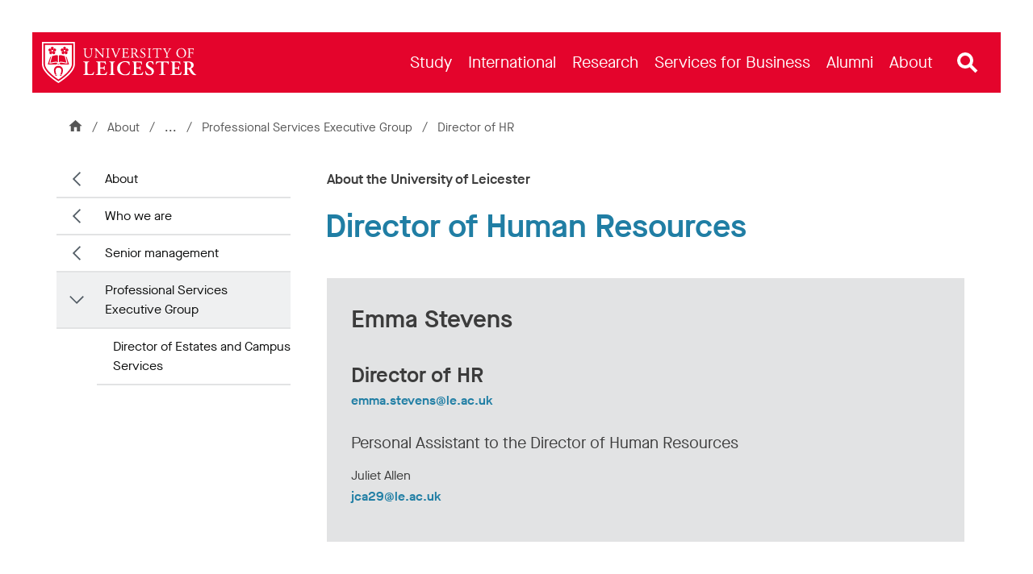

--- FILE ---
content_type: text/html; charset=utf-8
request_url: https://le.ac.uk/about/who-we-are/senior-management/professional-services-executive-group/hr-director
body_size: 89644
content:

<!DOCTYPE html>
<html class="no-js " lang="en">
<head>


<meta charset="utf-8" />
<meta http-equiv="X-UA-Compatible" content="IE=edge" />
<meta name="viewport" content="width=device-width, initial-scale=1,  maximum-scale=5" />
<title>Director of Human Resources &#124; About the University of Leicester &#124; University of Leicester</title>
<!--
Website: website
Version: No version available
Template: Fixed Width Content Page
-->
<!-- Primary Meta Tags -->
<meta name="title" content="Director of Human Resources &#124; About the University of Leicester &#124; University of Leicester">
<meta name="description" content="Find out more about our Director of HR. This role is responsible for leading the development and implementation of the Human Resources Strategy and for the creation and development of the Organisational Development plan for the University." />

<link rel="canonical" href="https://le.ac.uk/about/who-we-are/senior-management/professional-services-executive-group/hr-director" />
    <link rel='alternate' hreflang='en' href='https://le.ac.uk/about/who-we-are/senior-management/professional-services-executive-group/hr-director' />

<!-- Open Graph - Used by Google Search / Facebook / LinkedIn / etc -->
<meta property="og:locale" content="en_GB">
<meta property="og:site_name" content="University of Leicester">

<meta property="og:title" content="Director of Human Resources &#124; About the University of Leicester &#124; University of Leicester">
<meta property="og:type" content="website">
<meta property="og:url" content="https://le.ac.uk/about/who-we-are/senior-management/professional-services-executive-group/hr-director">
<meta property="og:description" content="Find out more about our Director of HR. This role is responsible for leading the development and implementation of the Human Resources Strategy and for the creation and development of the Organisational Development plan for the University.">
    <meta property="og:image" content="https://le.ac.uk/-/media/uol/images/twitter-card-default-image.jpg">
    <meta property="og:image:alt" content="A busy campus during welcome week with students and staff walking in front of the Fielding Johnson Building">


<!-- Twitter meta data -->
<meta name="twitter:card" content="summary_large_image">
<meta name="twitter:url" content="https://le.ac.uk/about/who-we-are/senior-management/professional-services-executive-group/hr-director">
<meta name="twitter:title" content="Director of Human Resources &#124; About the University of Leicester &#124; University of Leicester">
<meta name="twitter:description" content="Find out more about our Director of HR. This role is responsible for leading the development and implementation of the Human Resources Strategy and for the creation and development of the Organisational Development plan for the University.">
<meta name="twitter:site" content="@uniofleicester">
<meta name="twitter:creator" content="@uniofleicester">
<meta name="twitter:domain" content="le.ac.uk">

    <meta name="twitter:image" content="https://le.ac.uk/-/media/uol/images/twitter-card-default-image.jpg">
    <meta name="twitter:image:alt" content="A busy campus during welcome week with students and staff walking in front of the Fielding Johnson Building">

<link rel="apple-touch-icon" sizes="180x180" href="/Assets/Favicons/apple-touch-icon.png?v=638150794">
<link rel="icon" type="image/png" sizes="32x32" href="/Assets/Favicons/favicon-32x32.png?v=638150794">
<link rel="icon" type="image/png" sizes="192x192" href="/Assets/Favicons/android-chrome-192x192.png?v=638150794">
<link rel="icon" type="image/png" sizes="16x16" href="/Assets/Favicons/favicon-16x16.png?v=638150794">
<link rel="manifest" href="/Assets/Favicons/webmanifest.json?v=638150794">
<link rel="mask-icon" href="/Assets/Favicons/safari-pinned-tab.svg?v=638150794" color="#e4042c">
<link rel="shortcut icon" href="/Assets/Favicons/favicon.ico?v=638150794">
<meta name="msapplication-TileColor" content="#e4042c">
<meta name="msapplication-config" content="/Assets/Favicons/browserconfig.xml?v=638150794">
<meta name="theme-color" content="#e4042c">

<link rel="preload" href="/Assets-v2/fonts/MaisonNeue-Book.woff2" as="font" type="font/woff2" crossorigin />
<link rel="preload" href="/Assets-v2/fonts/MaisonNeue-Demi.woff2" as="font" type="font/woff2" crossorigin />
<link rel="preload" href="/Assets-v2/fonts/tiempos-headline-web-regular.woff2" as="font" type="font/woff2" crossorigin />
<link rel="preload" href="/Assets-v2/fonts/tiempos-headline-web-medium.woff2" as="font" type="font/woff2" crossorigin />


<link rel="preconnect" href="https://cc.cdn.civiccomputing.com">
<link rel="preload" href="https://cc.cdn.civiccomputing.com/9/cookieControl-9.x.min.js" as="script">

<link rel="stylesheet" href="/Assets-v2/dist/css/main.css?v-638905030549391046" />

<!--Add stylesheet to edit mode-->







<meta name="VIcurrentDateTime" content="639057215218818008" />
<script type="text/javascript" src="/layouts/system/VisitorIdentification.js"></script>


<script>
    // Include the following lines to define the gtag() function when
    // calling this code prior to your gtag.js or Tag Manager snippet
    window.dataLayer = window.dataLayer || [];
    function gtag() { dataLayer.push(arguments); }

    // Call the default command before gtag.js or Tag Manager runs to
    // adjust how the tags operate when they run. Modify the defaults
    // per your business requirements and prior consent granted/denied, e.g.:
    gtag('consent', 'default', {
        'ad_storage': 'denied',
        'ad_user_data': 'denied',
        'ad_personalization': 'denied',
        'analytics_storage': 'denied'
    });
</script>
<!-- Google Tag Manager -->
<script>
    (function (w, d, s, l, i) {
        w[l] = w[l] || []; w[l].push({
            'gtm.start':
                new Date().getTime(), event: 'gtm.js'
        }); var f = d.getElementsByTagName(s)[0],
            j = d.createElement(s), dl = l != 'dataLayer' ? '&l=' + l : ''; j.async = true; j.src =
                'https://www.googletagmanager.com/gtm.js?id=' + i + dl; f.parentNode.insertBefore(j, f);
    })(window, document, 'script', 'dataLayer', 'GTM-ND9NQP');</script>
<!-- End Google Tag Manager -->
</head>
<body data-spy="scroll" data-target="#anchors" itemtype="https://schema.org/WebPage" itemscope="" class="secondary-page" data-template="Fixed-Width-Content-Page ">
<!--[if lte IE 9]>
<div class="container" style="z-index: 100;position: absolute;width: 100%;top: 0;left: 0;right: 0;">
    <div class="u-background-light u-p--1">
        <p>The browser you are using is no longer supported and for that reason you will not get the best experience when using our website.</p>
        <p>If possible please upgrade your browser. <a href="https://browser-update.org/update-browser.html">Learn more about upgrading your browser</a>.
    </div>
</div>
<![endif]-->

<noscript>
    <div class="u-background-light" role="region" aria-label="JavaScript is not enabled">
        <div class="container">
            <div class="row">
                <div class="col-xs-12">
                    <p>You currently have JavaScript disabled in your web browser, please enable JavaScript to view our website as intended.</p>
                </div>
            </div>
        </div>
    </div>
</noscript>
<!-- Google Tag Manager (noscript) -->
<noscript>
    <iframe src="https://www.googletagmanager.com/ns.html?id=GTM-ND9NQP"
            height="0" width="0" style="display:none;visibility:hidden"></iframe>
</noscript>
<!-- End Google Tag Manager (noscript) -->

    <a id="top" href="#content" class="skip-link">Skip to content</a>




<!--Start Header-->



<div id="uol-header-container" class="container container--uol-header nav-down">
    <header id="uol-header" class="uol-header">
        
        


<!--Link Logo V2-->
<div class="uol-logo" itemscope itemtype="https://schema.org/Organization">
    <a href="/" rel="home" title="Return to homepage">
        <span class="sr-only">Link to University of Leicester homepage</span>
        <svg width="255" height="68" viewBox="0 0 255 68" fill="none" xmlns="http://www.w3.org/2000/svg" preserveAspectRatio="xMinYMid meet" alt="University of Leicester Logo" role="none">
            <path d="M0 0V36.8993C0 51.7348 26.708 67.7045 27.2005 68C27.6932 67.7045 54.401 51.7348 54.401 36.8993V0H0ZM51.9143 36.8993C51.9143 46.9961 36.4257 59.295 27.2005 65.082C17.9747 59.2971 2.48674 47.001 2.48674 36.8993V2.48696H51.9143V36.8993Z" fill="currentColor" />
            <path d="M17.0402 15.9509C17.812 15.9509 18.4399 15.3232 18.4399 14.5515C18.4399 13.7791 17.812 13.1507 17.0402 13.1507C16.2683 13.1507 15.6402 13.7791 15.6402 14.5515C15.6402 15.3232 16.2682 15.9509 17.0402 15.9509ZM37.3327 15.9509C38.1041 15.9509 38.7317 15.3232 38.7317 14.5515C38.7317 13.7791 38.1041 13.1507 37.3327 13.1507C36.5604 13.1507 35.9321 13.7791 35.9321 14.5515C35.9321 15.3232 36.5604 15.9509 37.3327 15.9509ZM4.97388 4.97388V36.8993C4.97388 44.3686 16.253 55.0007 27.2002 62.1302C38.1481 54.9979 49.4279 44.3641 49.4279 36.8993V4.97388H4.97388V4.97388ZM31.4779 12.0497C31.8259 11.6184 32.6234 10.4531 33.9118 10.8715C35.1116 11.2614 34.6986 12.1439 35.5428 12.3882C35.5956 12.4024 35.6713 12.4096 35.7331 12.361H35.7312C35.7966 12.3167 35.814 12.2411 35.8177 12.1867C35.8455 11.3085 34.8799 11.4271 34.8799 10.1662C34.8799 8.81235 36.2328 8.41394 36.7497 8.2154C37.2674 8.01693 37.3488 7.37861 37.3488 7.37861C37.3488 7.37861 37.4276 8.01693 37.9453 8.2154C38.4621 8.41387 39.8177 8.81228 39.8177 10.1662C39.8177 11.4271 38.8495 11.3085 38.8795 12.1867C38.883 12.2397 38.8984 12.3138 38.9605 12.3566C39.0197 12.4052 39.0972 12.3967 39.1486 12.3838C39.995 12.1396 39.5813 11.2571 40.7818 10.8672C42.0676 10.4488 42.8654 11.6127 43.2157 12.0438C43.5645 12.4752 44.196 12.3538 44.196 12.3538C44.196 12.3538 43.6134 12.6265 43.5834 13.1806C43.5548 13.7347 43.5958 15.1455 42.3075 15.5639C41.1096 15.9538 40.9222 14.997 40.0953 15.2955C40.0465 15.3155 39.979 15.354 39.9579 15.4297L39.9565 15.4283C39.9315 15.4997 39.9615 15.5698 39.9901 15.6154C40.4841 16.3437 41.1955 15.6783 41.9363 16.6979C42.7331 17.7932 41.8714 18.9112 41.5687 19.3768C41.2673 19.8424 41.5773 20.4049 41.5773 20.4049C41.5773 20.4049 41.1371 19.9351 40.6019 20.0794C40.0654 20.2222 38.7371 20.6963 37.9417 19.5995C37.2011 18.58 38.0528 18.1102 37.5122 17.4148C37.4787 17.3734 37.4201 17.3219 37.3449 17.3247C37.2674 17.3219 37.2114 17.3733 37.176 17.4148C36.6359 18.1102 37.489 18.58 36.7469 19.5995C35.9516 20.6948 34.6226 20.2222 34.0856 20.0794C33.5506 19.9351 33.1104 20.4049 33.1104 20.4049C33.1104 20.4049 33.4221 19.8424 33.1194 19.3768C32.8166 18.9112 31.9564 17.7931 32.7538 16.6979C33.4928 15.6783 34.2057 16.3437 34.6987 15.6154C34.7261 15.5698 34.7561 15.5012 34.7336 15.4312C34.7101 15.3584 34.6473 15.3199 34.5962 15.2999C33.7709 15.0014 33.5841 15.9581 32.3862 15.5669C31.0978 15.1499 31.1381 13.7376 31.1082 13.185C31.0782 12.6309 30.4978 12.3581 30.4978 12.3581C30.4978 12.3581 31.1278 12.4795 31.4779 12.0497V12.0497ZM27.9053 23.0405C29.3637 20.1116 34.9262 23.3439 37.536 23.3439L40.3208 34.1973C37.8353 34.1973 30.1629 31.1414 27.9053 33.7809V23.0405V23.0405ZM26.4466 33.7808C24.189 31.1414 16.5166 34.1973 14.0311 34.1973L16.8159 23.3438C19.4257 23.3438 24.9882 20.1116 26.4466 23.0404V33.7808ZM27.1993 35.9672H27.1999V35.9674C28.3845 35.9691 28.8214 36.966 28.8926 37.1516C28.8935 37.1545 28.9052 37.1942 28.9024 37.2308L28.9018 37.235C28.9007 37.2443 28.8977 37.2527 28.8942 37.2606C28.887 37.2794 28.8764 37.2988 28.8582 37.3184C28.806 37.3756 28.7778 37.404 28.7179 37.404C28.6942 37.404 28.6732 37.3899 28.6204 37.3484C28.4681 37.2339 28.1854 37.0212 27.1995 37.0067C26.2136 37.0212 25.931 37.2339 25.7786 37.3484C25.7259 37.3899 25.7048 37.404 25.6812 37.404C25.6213 37.404 25.5931 37.3756 25.5409 37.3184C25.5225 37.2988 25.5121 37.2795 25.5049 37.2606C25.5012 37.2527 25.4983 37.2443 25.4973 37.235L25.4966 37.2308C25.4939 37.1942 25.5056 37.1545 25.5065 37.1516C25.5777 36.966 26.0145 35.9691 27.1991 35.9674V35.9672H27.1993ZM11.1864 12.0497C11.5348 11.6184 12.3319 10.4531 13.62 10.8715C14.819 11.2614 14.4068 12.1439 15.2509 12.3882C15.303 12.4024 15.3799 12.4096 15.4413 12.361H15.4399C15.5048 12.3167 15.5215 12.2411 15.5251 12.1867C15.553 11.3085 14.5873 11.4271 14.5873 10.1662C14.5873 8.81235 15.9413 8.41394 16.459 8.2154C16.9759 8.01693 17.0562 7.37861 17.0562 7.37861C17.0562 7.37861 17.1351 8.01693 17.6528 8.2154C18.171 8.41387 19.5251 8.81228 19.5251 10.1662C19.5251 11.4271 18.5569 11.3085 18.5869 12.1867C18.5908 12.2397 18.6069 12.3138 18.6683 12.3566C18.7291 12.4052 18.805 12.3967 18.8568 12.3838C19.7027 12.1396 19.2905 11.2571 20.4893 10.8672C21.7768 10.4488 22.5737 11.6127 22.9231 12.0438C23.2727 12.4752 23.9035 12.3538 23.9035 12.3538C23.9035 12.3538 23.3215 12.6265 23.2915 13.1806C23.2637 13.7347 23.3033 15.1455 22.015 15.5639C20.817 15.9538 20.6314 14.997 19.8042 15.2955C19.754 15.3155 19.6868 15.354 19.6654 15.4297L19.664 15.4283C19.6389 15.4997 19.669 15.5698 19.6983 15.6154C20.192 16.3437 20.9031 15.6783 21.6438 16.6979C22.4406 17.7932 21.5789 18.9112 21.2769 19.3768C20.9748 19.8424 21.285 20.4049 21.285 20.4049C21.285 20.4049 20.8456 19.9351 20.3111 20.0794C19.7742 20.2222 18.4452 20.6963 17.6498 19.5995C16.9091 18.58 17.7602 18.1102 17.2208 17.4148C17.1861 17.3734 17.1294 17.3219 17.0534 17.3247C16.9759 17.3219 16.9188 17.3733 16.8837 17.4148C16.344 18.1102 17.1964 18.58 16.455 19.5995C15.6596 20.6948 14.3299 20.2222 13.794 20.0794C13.2582 19.9351 12.8194 20.4049 12.8194 20.4049C12.8194 20.4049 13.1293 19.8424 12.8274 19.3768C12.5253 18.9112 11.665 17.7931 12.4611 16.6979C13.2011 15.6783 13.914 16.3437 14.4066 15.6154C14.4345 15.5698 14.4644 15.5012 14.4416 15.4312C14.4191 15.3584 14.3549 15.3199 14.3042 15.2999C13.4781 15.0014 13.2924 15.9581 12.0941 15.5669C10.8061 15.1499 10.8455 13.7376 10.8162 13.185C10.7862 12.6309 10.2058 12.3581 10.2058 12.3581C10.2058 12.3581 10.8363 12.4795 11.1864 12.0497V12.0497ZM24.7004 55.2586L22.7592 56.2467C22.5328 56.3653 22.2636 56.2854 22.1573 56.0754L21.9428 55.6556C21.8364 55.4457 21.9342 55.1856 22.1608 55.0701L24.1021 54.0832C24.3285 53.9676 24.599 54.0448 24.704 54.2519L24.9178 54.6745C25.0249 54.8845 24.9279 55.1457 24.7004 55.2586V55.2586ZM32.4591 55.6556L32.2446 56.0754C32.1383 56.2853 31.869 56.3653 31.6427 56.2467L29.7015 55.2586C29.4741 55.1457 29.377 54.8844 29.484 54.6745L29.6978 54.2519C29.8028 54.0448 30.0734 53.9676 30.2997 54.0832L32.241 55.0701C32.4677 55.1857 32.5654 55.4457 32.4591 55.6556V55.6556ZM32.6533 54.3533L30.5988 53.2979C30.5988 53.2979 35.4057 42.5079 27.2008 42.5079C19.07 42.5079 23.8031 53.2979 23.8031 53.2979L21.7486 54.3533C21.7486 54.3533 19.7917 50.9522 19.7917 46.4606C19.7917 46.4606 19.9545 39.6011 27.2009 39.6011H27.2012C34.9368 39.6011 34.6203 47.0132 34.6203 47.0132C34.6202 50.7178 32.6533 54.3533 32.6533 54.3533V54.3533ZM30.0354 37.404C30.0354 35.6411 28.7472 35.1455 28.7472 35.1455C30.2031 32.7274 37.1533 35.8649 42.343 35.8649L39.4088 24.4419C39.7565 24.6436 40.2155 24.8246 40.7495 24.8283L40.7497 24.829H40.7656L44.8167 37.4041H30.0354V37.404ZM9.56629 37.404L13.6174 24.829H13.6333L13.6335 24.8283C14.1675 24.8246 14.6264 24.6435 14.9742 24.4419L12.04 35.8648C17.2297 35.8648 24.1799 32.7273 25.6358 35.1454C25.6358 35.1454 24.3476 35.641 24.3476 37.4039H9.56629V37.404Z" fill="currentColor" />
            <path d="M222.091 18.498C222.091 8.09086 238.142 7.41948 238.142 18.2697C238.142 28.9674 222.091 28.7436 222.091 18.498ZM235.858 18.9774C235.858 8.47444 224.374 9.01793 224.374 17.7672C224.374 27.5927 235.858 28.1681 235.858 18.9774ZM79.1201 10.8032C79.0371 10.9297 79.0251 11.1516 79.1376 11.2828C79.1376 11.2828 80.5974 11.2559 80.8498 11.8079C81.1771 12.524 81.2615 14.9559 81.2837 16.5343V19.1601C81.2837 22.6308 80.028 25.2337 76.7173 25.2337C73.224 25.2337 72.0824 22.8133 72.0824 19.1373V14.2054C72.0824 11.8307 72.1281 11.4426 73.4525 11.3284L74.0006 11.2828C74.1123 11.2081 74.1011 10.938 74.0192 10.8032H68.2511C68.1692 10.938 68.1579 11.2081 68.2698 11.2828L68.8406 11.3284C70.1649 11.4426 70.2105 11.8307 70.2105 14.2054V19.594C70.2105 22.311 70.7812 23.9779 71.9913 24.9826C73.1098 25.9416 74.6855 26.2384 76.2607 26.2384C77.9505 26.2384 79.6398 25.6447 80.6218 24.5716C81.9004 23.2017 82.2198 21.1009 82.2198 19.1144V16.5343C82.2198 15.2556 82.197 12.6299 82.5396 11.8764C82.718 11.2452 84.2289 11.2828 84.2289 11.2828C84.3248 11.1677 84.3545 10.9409 84.254 10.8032H79.1201V10.8032ZM125.371 10.8032C125.273 10.9391 125.263 11.192 125.396 11.3055C125.396 11.3055 126.834 11.3412 126.834 11.7851C126.834 12.6306 123.021 21.3521 122.314 22.8591C121.172 20.2562 117.975 12.0133 117.93 11.7851C117.93 11.4158 119.346 11.3055 119.346 11.3055C119.478 11.192 119.468 10.9391 119.37 10.8032H114.09C113.979 10.9457 113.982 11.1901 114.117 11.3055C114.117 11.3055 115.805 11.2559 116.377 13.2235C116.377 13.2235 121.195 25.211 121.446 26.17C121.583 26.258 121.879 26.262 122.04 26.17C122.428 24.9598 127.565 13.2235 128.204 12.1504C128.501 11.6709 128.843 11.397 129.391 11.3512L130.076 11.3055C130.171 11.2106 130.186 10.9435 130.096 10.8032H125.371V10.8032ZM103.21 10.8032H98.0092C97.9099 10.9343 97.9174 11.1942 98.0473 11.3055C98.0473 11.3055 99.6611 11.4158 99.8509 11.8079C100.549 13.2497 100.307 22.2654 100.216 22.3796C100.216 22.3796 92.0739 13.7176 90.3137 10.8032H86.5781C86.4774 10.9391 86.4951 11.192 86.6086 11.3055C86.6086 11.3055 88.0566 11.4158 88.4123 11.8993C89.1329 12.6733 88.9624 23.9055 88.6176 24.8456C88.1845 25.3708 86.9967 25.3708 86.9967 25.3708C86.8813 25.4862 86.8806 25.7305 86.9788 25.873H92.1539C92.2498 25.7395 92.2484 25.5236 92.1339 25.3708C92.1339 25.3708 90.5181 25.3068 90.2616 24.8684C89.6709 24.076 89.8506 15.1644 89.8506 15.1644C89.8506 14.4793 89.8732 13.9542 89.9648 13.6802C89.9648 13.6802 100.604 25.8502 100.878 26.2384C101.13 26.2384 101.266 26.1243 101.312 25.9872C101.244 25.3936 101.068 14.5701 101.586 11.8307C101.666 11.4102 103.184 11.3055 103.184 11.3055C103.3 11.19 103.316 10.9457 103.21 10.8032ZM106.5 11.3511C107.847 11.4653 107.893 11.8534 107.893 14.2738V22.4024C107.893 24.8227 107.847 25.1424 106.5 25.3022L105.929 25.3707C105.818 25.482 105.829 25.742 105.909 25.8729H111.746C111.829 25.7335 111.841 25.4456 111.729 25.3707L111.158 25.3022C109.81 25.1424 109.765 24.8227 109.765 22.4024V14.2738C109.765 11.8534 109.81 11.4653 111.158 11.3511L111.729 11.3055C111.841 11.2306 111.829 10.9427 111.746 10.8031H105.912C105.829 10.9427 105.817 11.2306 105.929 11.3055L106.5 11.3511V11.3511ZM175.166 11.3511C176.513 11.4653 176.559 11.8534 176.559 14.2738V22.4024C176.559 24.8227 176.513 25.1424 175.166 25.3022L174.595 25.3707C174.484 25.482 174.495 25.742 174.576 25.8729H180.412C180.495 25.7335 180.507 25.4456 180.395 25.3707L179.824 25.3022C178.477 25.1424 178.431 24.8227 178.431 22.4024V14.2738C178.431 11.8534 178.477 11.4653 179.824 11.3511L180.395 11.3055C180.507 11.2306 180.495 10.9427 180.412 10.8031H174.578C174.495 10.9427 174.483 11.2306 174.595 11.3055L175.166 11.3511V11.3511ZM200.315 11.4197C201 11.5339 201.343 11.6481 202.119 13.155L204.813 18.4067C205.475 19.6853 205.543 19.728 205.543 21.8168C205.543 24.9499 205.498 25.1653 204.174 25.3023L203.466 25.3708C203.355 25.4821 203.366 25.7421 203.446 25.873H209.673C209.754 25.7421 209.765 25.482 209.653 25.3708L208.786 25.3023C207.553 25.2109 207.416 24.9925 207.416 21.8168C207.416 19.3018 207.462 19.2286 208.489 17.5163L209.927 15.0274C211.069 13.0637 211.754 11.6025 212.941 11.4197L213.581 11.3056C213.715 11.1901 213.719 10.9459 213.607 10.8033H209.14C209.036 10.9348 209.042 11.1737 209.174 11.3056C209.174 11.3056 210.544 11.3998 210.544 11.7167C210.544 12.2045 207.621 17.3792 206.914 18.5894C206.023 17.014 203.626 12.3428 203.626 11.7624C203.626 11.3919 204.882 11.3057 204.882 11.3057C204.993 11.1943 205.012 10.9344 204.905 10.8033H199.652C199.56 10.9349 199.563 11.1737 199.676 11.3057L200.315 11.4197V11.4197ZM250.556 10.8032H240.561C240.478 10.9428 240.466 11.2307 240.578 11.3055L240.944 11.3512C242.268 11.5111 242.314 11.8307 242.314 14.2282V22.4482C242.314 24.8456 242.268 25.1424 240.944 25.3023L240.373 25.3708C240.262 25.4821 240.272 25.7421 240.353 25.873H246.372C246.456 25.7336 246.467 25.4456 246.355 25.3708L245.579 25.3023C244.232 25.1881 244.186 24.8456 244.186 22.4482V19.2742C244.186 18.6806 244.255 18.6578 244.94 18.6578C244.94 18.6578 247.925 18.7041 248.25 18.7719C249.04 18.9367 249.209 20.5301 249.209 20.5301C249.334 20.6376 249.571 20.6594 249.711 20.5982V15.9434C249.561 15.8794 249.299 15.9003 249.209 16.0091C249.209 16.0091 249.048 17.6339 248.433 17.7216C248.147 17.7624 244.939 17.8587 244.939 17.8587C244.255 17.8587 244.186 17.8587 244.186 17.2422V12.4244C244.186 11.5567 244.186 11.511 244.871 11.511C244.871 11.511 247.976 11.5339 248.478 11.6481C249.62 11.9676 249.894 12.7896 250.076 13.8171C250.236 13.9542 250.556 13.8856 250.624 13.7487C250.58 12.8998 250.557 11.8327 250.556 10.8032V10.8032ZM160.8 25.6904C158.738 25.6904 156.462 21.9229 154.635 18.9775C154.521 18.7949 154.407 18.5665 154.521 18.4294C155.663 17.9729 157.375 16.7855 157.375 14.6164C157.375 13.0181 156.415 11.0961 153.318 10.8252C153.311 10.8245 148.423 10.6698 146.576 10.9174C146.393 11.0087 146.393 11.3741 146.553 11.4883L147.284 11.5795C148.22 11.6937 148.288 12.0819 148.288 14.2511V22.4482C148.288 24.8456 148.242 25.1424 146.918 25.3023L146.347 25.3708C146.237 25.5 146.247 25.7464 146.326 25.873H152.028C152.111 25.7377 152.122 25.464 152.01 25.3708L151.53 25.3023C150.206 25.1196 150.16 24.8456 150.16 22.4482V19.5711C150.16 19.0917 150.206 19.0689 151.234 19.0689C152.147 19.0689 152.463 19.334 152.854 19.7994C154.263 21.4758 155.414 26.1243 159.818 26.1243C160.252 26.1243 160.617 26.0785 160.823 26.0101C160.937 25.9187 160.914 25.736 160.8 25.6904V25.6904ZM150.229 18.2697C150.16 18.1783 150.16 17.9271 150.16 17.5162V12.1732C150.16 11.5339 150.229 11.4426 151.644 11.4426C156.351 11.4426 156.586 18.3822 152.1 18.3822C150.32 18.3822 150.25 18.2913 150.229 18.2697ZM143.698 22.608C143.105 23.7952 142.488 24.5945 142.077 24.8228C141.575 25.0739 137.559 25.5626 136.392 24.6402C136.027 24.252 135.958 23.4758 135.958 22.2654V19.046C135.958 18.4523 136.027 18.4294 136.712 18.4294C136.712 18.4294 139.462 18.533 139.794 18.5436C140.506 18.5664 140.707 20.3018 140.707 20.3018C140.798 20.4106 141.059 20.4313 141.21 20.3561V15.7038C141.059 15.6284 140.798 15.6493 140.707 15.7581C140.707 15.7581 140.538 17.4475 139.977 17.4933C139.689 17.5168 136.712 17.6304 136.712 17.6304C136.027 17.6304 135.958 17.6304 135.958 16.991V12.4244C135.958 11.5568 135.958 11.5111 136.643 11.5111C136.643 11.5111 140.022 11.5339 140.502 11.6481C141.689 11.9449 141.894 12.7442 142.237 13.8172C142.351 13.9543 142.716 13.9086 142.808 13.7715L142.463 10.8033H132.311C132.227 10.9429 132.216 11.2307 132.328 11.3056L132.693 11.3512C134.041 11.5112 134.086 11.8536 134.086 14.2283V22.4482C134.086 24.8457 133.972 25.1882 132.671 25.3023L131.917 25.3708C131.806 25.4821 131.816 25.7421 131.897 25.8731H143.273L144.269 22.7678C144.178 22.5623 143.858 22.4938 143.698 22.608V22.608ZM164.357 13.6802C164.357 12.6299 164.837 11.1457 167.074 11.1457C169.266 11.1457 169.882 12.6299 170.179 13.7259C170.293 13.8629 170.658 13.7943 170.75 13.6573L170.339 10.8717C169.719 10.8717 168.936 10.438 167.416 10.438C164.448 10.438 162.759 12.1961 162.759 14.3652C162.759 18.8648 169.266 18.8328 169.266 22.9048C169.266 24.2747 168.33 25.5305 166.412 25.5305C163.763 25.5305 162.827 23.2929 162.485 22.1285C162.393 21.9914 162.051 22.037 161.937 22.1969L162.553 25.3936C162.987 25.6447 164.197 26.2384 166.115 26.2384C169.083 26.2384 170.978 24.5259 170.978 22.0143C170.978 17.2343 164.357 17.1065 164.357 13.6802V13.6802ZM183.554 10.8032L182.825 13.4975C182.916 13.6802 183.235 13.7944 183.418 13.6573C183.669 13.0866 183.971 12.6538 184.445 12.0819C185.016 11.3945 188.509 11.5111 188.509 11.5111C189.194 11.5111 189.194 11.5339 189.194 12.2417V22.4482C189.194 24.8456 189.08 25.1881 187.779 25.3023L186.957 25.3708C186.808 25.464 186.812 25.7377 186.893 25.873H193.185C193.268 25.7336 193.28 25.4456 193.167 25.3708L192.437 25.3023C191.112 25.1653 191.067 24.8456 191.067 22.4482V12.2874C191.067 11.5339 191.044 11.5111 191.729 11.5111C191.729 11.5111 195.171 11.3625 195.998 12.0819C196.319 12.3606 196.501 13.178 196.569 13.7488C196.683 13.8857 197.071 13.8857 197.163 13.7031L197.382 10.8032H183.554V10.8032Z" fill="currentColor" />
            <path d="M112.016 53.6468L111.276 53.7477C111.08 53.9446 111.072 54.3993 111.232 54.6217H120.463C120.623 54.3993 120.615 53.9446 120.419 53.7477L119.679 53.6468C118.1 53.4453 117.797 53.3444 117.797 49.7815V37.2778C117.797 33.7149 118.1 33.614 119.679 33.4123L120.419 33.3115C120.615 33.1146 120.623 32.66 120.463 32.4376H111.232C111.072 32.66 111.08 33.1146 111.276 33.3115L112.016 33.4123C113.596 33.614 113.898 33.7149 113.898 37.2778V49.7815C113.898 53.3444 113.596 53.4453 112.016 53.6468ZM254.864 54.0166C253.012 54.0166 250.135 50.7711 246.596 44.2691C246.462 44.0675 246.394 43.7985 246.596 43.6977C248.243 43.0255 250.629 41.4793 250.629 38.387C250.629 33.2833 245.329 32.6125 243.758 32.4539C243.706 32.45 237.071 32.3136 233.555 32.6393C233.286 32.8073 233.286 33.3452 233.522 33.5804L234.396 33.6812C235.976 33.8493 236.009 34.2527 236.009 37.4794V49.7815C236.009 53.3444 235.707 53.4453 234.127 53.6468L233.387 53.7477C233.134 53.9446 233.164 54.3993 233.338 54.6217H242.574C242.734 54.3993 242.726 53.9446 242.53 53.7477L241.79 53.6468C240.21 53.4453 239.908 53.3444 239.908 49.7815V45.4792C239.908 44.7733 240.197 44.7397 241.206 44.7397C244.754 44.7397 244.69 54.8905 252.713 54.8905C253.89 54.8905 254.528 54.7897 254.931 54.6889C255.032 54.5208 255.032 54.1511 254.864 54.0166V54.0166ZM241.521 43.4624C239.908 43.4624 239.908 43.3952 239.908 42.3197V35.3283C239.908 33.7821 239.941 33.6813 241.689 33.6813C247.386 33.6813 248.601 43.4624 241.521 43.4624V43.4624ZM85.1635 49.6471C83.6174 53.1092 83.0793 53.2772 79.3489 53.2772C76.6598 53.2772 76.1222 53.0083 75.719 52.5378C75.2146 51.9663 75.1473 50.7563 75.1473 49.0757V37.2778C75.1473 33.7821 75.4499 33.6812 77.0297 33.4459L77.7691 33.3115C77.9953 33.17 78.0066 32.6719 77.8242 32.4376H68.3727C68.197 32.6719 68.2273 33.17 68.4255 33.3115L69.3665 33.4459C70.9462 33.6812 71.2488 33.7821 71.2488 37.2778V49.7815C71.2488 53.2772 70.9462 53.378 69.3665 53.5797L68.3583 53.7477C68.1034 53.8892 68.1354 54.3873 68.3122 54.6217H84.8358L86.2051 49.8488C86.0371 49.5798 85.4994 49.4791 85.1635 49.6471V49.6471ZM106.73 49.6471C105.554 52.3697 104.815 53.3444 100.546 53.2772C97.7228 53.2772 97.1515 53.0083 96.748 52.5378C96.244 51.9663 96.1767 50.7563 96.1767 49.042V44.7733C96.1767 43.933 96.2103 43.8658 96.9834 43.8658H98.5967C101.521 43.8658 102.092 43.9331 102.328 45.3448L102.563 46.6892C102.793 46.8617 103.292 46.8861 103.537 46.7425V39.6658C103.292 39.5017 102.793 39.5302 102.563 39.7315L102.328 40.8744C102.092 42.3197 101.521 42.3532 98.5967 42.3532H96.9834C96.2103 42.3532 96.1767 42.3197 96.1767 41.4458V35.7653C96.1767 33.8494 96.1767 33.7821 97.6219 33.7821C97.6219 33.7821 101.789 33.8494 102.562 34.0847C103.638 34.3536 104.142 35.1938 104.68 37.1434C104.949 37.345 105.621 37.2778 105.756 37.0089L105.238 32.4377H89.8131C89.6531 32.6601 89.6611 33.1147 89.858 33.3115L90.3957 33.3787C91.9755 33.614 92.2781 33.7149 92.2781 37.2778V49.7815C92.2781 53.3444 91.9755 53.4453 90.3957 53.6133L89.1522 53.7478C88.9553 53.9447 88.9473 54.3994 89.1073 54.6217H106.443L107.806 49.8488C107.604 49.5126 107.033 49.4118 106.73 49.6471ZM145.632 48.9412C145.464 48.6386 144.926 48.5042 144.624 48.8067C141.668 56.7922 128.793 55.3429 128.793 43.1599C128.793 30.8323 142.563 30.9602 143.884 38.1517C144.12 38.387 144.725 38.3534 144.96 38.0844L144.489 32.841C134.634 29.9904 124.222 33.5605 124.222 43.6641C124.222 54.064 135.594 57.1331 144.037 53.992L145.632 48.9412ZM166.294 49.6471C165.118 52.3697 164.378 53.3444 160.11 53.2772C157.287 53.2772 156.715 53.0083 156.312 52.5378C155.808 51.9663 155.741 50.7563 155.741 49.042V44.7733C155.741 43.933 155.774 43.8658 156.547 43.8658H158.161C161.085 43.8658 161.656 43.9331 161.891 45.3448L162.126 46.6892C162.357 46.8617 162.856 46.8861 163.101 46.7425V39.6658C162.856 39.5017 162.357 39.5302 162.126 39.7315L161.891 40.8744C161.656 42.3197 161.085 42.3532 158.161 42.3532H156.547C155.774 42.3532 155.741 42.3197 155.741 41.4458V35.7653C155.741 33.8494 155.741 33.7821 157.186 33.7821C157.186 33.7821 161.353 33.8494 162.126 34.0847C163.202 34.3536 163.706 35.1938 164.244 37.1434C164.513 37.345 165.185 37.2778 165.32 37.0089L164.802 32.4377H149.377C149.217 32.6601 149.225 33.1147 149.422 33.3115L149.96 33.3787C151.539 33.614 151.842 33.7149 151.842 37.2778V49.7815C151.842 53.3444 151.539 53.4453 149.96 53.6133L148.716 53.7478C148.519 53.9447 148.511 54.3994 148.671 54.6217H166.007L167.37 49.8488C167.168 49.5126 166.597 49.4118 166.294 49.6471V49.6471ZM175.036 36.7737C175.036 32.4377 181.798 31.4505 183.371 37.2442C183.674 37.4795 184.279 37.4459 184.447 37.1434L183.741 32.6058C179.198 31.1095 171.742 31.6423 171.742 38.0509C171.742 45.3895 181.355 44.0041 181.355 50.2185C181.355 55.1595 173.7 54.9273 171.641 48.5043C171.372 48.2689 170.801 48.3026 170.6 48.6387L171.608 53.7478C173.38 55.4707 184.918 57.0267 184.918 48.6051C184.918 41.0415 175.036 41.958 175.036 36.7737V36.7737ZM188.935 32.4377L187.812 36.6391C187.946 36.9752 188.652 37.0761 188.887 36.8744C190.131 34.1518 191.038 33.7821 194.131 33.7821H196.013C196.887 33.7821 196.92 33.8493 196.92 35.261V49.7815C196.92 53.3444 196.618 53.4453 195.038 53.5797L193.626 53.7477C193.428 53.8892 193.422 54.3873 193.585 54.6217H203.956C204.116 54.3993 204.108 53.9446 203.911 53.7477L202.701 53.6133C201.121 53.4452 200.819 53.3443 200.819 49.7814V35.261C200.819 33.8493 200.852 33.7821 201.726 33.7821H203.642C207.238 33.7821 207.877 34.4207 208.314 37.0425C208.617 37.2778 209.188 37.2105 209.356 36.9416L209.692 32.4376H188.935V32.4377ZM229.799 49.6471C228.623 52.3697 227.883 53.3444 223.615 53.2772C220.791 53.2772 220.22 53.0083 219.817 52.5378C219.312 51.9663 219.245 50.7563 219.245 49.042V44.7733C219.245 43.933 219.279 43.8658 220.052 43.8658H221.665C224.589 43.8658 225.161 43.9331 225.396 45.3448L225.631 46.6892C225.861 46.8617 226.361 46.8861 226.606 46.7425V39.6658C226.361 39.5017 225.861 39.5302 225.631 39.7315L225.396 40.8744C225.161 42.3197 224.589 42.3532 221.665 42.3532H220.052C219.279 42.3532 219.245 42.3197 219.245 41.4458V35.7653C219.245 33.8494 219.245 33.7821 220.69 33.7821H222.942C223.85 33.7821 224.858 33.8494 225.631 34.0847C226.707 34.3536 227.211 35.1938 227.749 37.1434C228.018 37.345 228.69 37.2778 228.824 37.0089L228.307 32.4377H212.882C212.722 32.6601 212.73 33.1147 212.927 33.3115L213.464 33.3787C215.044 33.614 215.347 33.7149 215.347 37.2778V49.7815C215.347 53.3444 215.044 53.4453 213.464 53.6133L212.221 53.7478C212.024 53.9447 212.016 54.3994 212.176 54.6217H229.511L230.874 49.8488C230.673 49.5126 230.101 49.4118 229.799 49.6471Z" fill="currentColor" />
        </svg>


    </a>
</div>


        <button id="primary-nav-toggle"
                class="button button--icon-only button--header button--navigation-toggle"
                type="button"
                aria-haspopup="true"
                aria-expanded="false"
                aria-controls="primary-nav"
                aria-label="Open main menu">
            <svg xmlns="http://www.w3.org/2000/svg" width="28" height="28" class="button__icon button__icon--menu while-inactive menu-icon" viewBox="0 0 112 112" aria-hidden="true"><path fill="none" stroke="currentColor" stroke-miterlimit="16" stroke-width="16" d="M0 20h96" class="menu-icon__line menu-icon__line--1" /><path fill="none" stroke="currentColor" stroke-miterlimit="16" stroke-width="16" d="M0 56h96" class="menu-icon__line menu-icon__line--2" /><path fill="none" stroke="currentColor" stroke-miterlimit="16" stroke-width="16" d="M0 92h96" class="menu-icon__line menu-icon__line--3" /></svg>
            <svg xmlns="http://www.w3.org/2000/svg" width="28" height="28" class="button__icon button__icon--close while-active" aria-hidden="true"><use xlink:href="#sprite-close-cc"></use></svg>
        </button>


        
        

<nav id="primary-nav" class="uol-nav uol-nav--primary" aria-label="Primary">
        <ul id="primary-menu" role="menubar" class="uol-nav__menu uol-nav__menu--level-0">
            <li role="presentation" class="uol-nav__item uol-nav__item--level-0 uol-nav__item--no-children uol-nav__mobile-only">
                <a href="/"
                   class="uol-nav__link uol-nav__link--level-0 uol-nav__link--no-children"
                   title="Return to homepage"
                   rel="home">
                    <span class="uol-nav__link-title">Home</span>
                </a>
            </li>

                <li role="presentation" class="uol-nav__item uol-nav__item--level-0 uol-nav__item--has-children">
                    <a href="/study"
                       class="uol-nav__link uol-nav__link--level-0 uol-nav__link--has-children"
                       data-submenu-toggle="nav-section-study"
                       role="menuitem">
                        <span class="uol-nav__link-title">Study</span>
                            <svg xmlns="http://www.w3.org/2000/svg" class="uol-nav__link-icon uol-nav__link-icon--angle-right" aria-hidden="true" width="36" height="36"><use xlink:href="#sprite-angle-right-cc"></use></svg>
                    </a>









    <div id="nav-section-study" class="uol-nav__section uol-nav__section--level-1 uol-nav__section--has-promo" data-uol-ga-section="Study">
        <div class="uol-nav__section-content uol-nav__section-content--level-1">
                    <div class="uol-nav__section-controls">
            <a href="#nav-section-study" aria-controls="nav-section-study" data-submenu-close="nav-section-study"
               aria-expanded="true" class="uol-nav__link uol-nav__link--level-1 uol-nav__link--close-section">
                <svg xmlns="http://www.w3.org/2000/svg" class="uol-nav__link-icon uol-nav__link-icon--angle-left" aria-hidden="true" width="36" height="36"><use xlink:href="#sprite-angle-left-cc"></use></svg>
                <span class="uol-nav__link-title"><span class="sr-only">Return to </span>Main Menu</span>
            </a>
        </div>

                    <div class="uol-nav__section-header uol-nav__section-header--level-1">
                <h3 class="uol-nav__section-title">Study</h3>
                            <p class="uol-nav__section-summary">Explore our wide range of degrees and courses, and pursue your passion.</p>
                            <a href="/study" class="button button--accent-blue-reversed uol-nav__section-link">
                    <span class="button__text">Visit Study</span>
                    <svg xmlns="http://www.w3.org/2000/svg" width="30" height="15" class="button__icon button__icon--arrow-right" aria-hidden="true"><use xlink:href="#sprite-arrow-right-cc"></use></svg>
                </a>
        </div>


            <ul class="uol-nav__menu uol-nav__menu--level-1">
                    <li role="presentation" class="uol-nav__item uol-nav__item--level-1 uol-nav__item--has-children">
<a href="#nav-section-study-undergraduates" data-submenu="nav-section-study-undergraduates" role="menuitem" class="uol-nav__link uol-nav__link--level-1 uol-nav__link--has-children">
                                <span class="uol-nav__link-title">Undergraduates</span>
                                <svg xmlns="http://www.w3.org/2000/svg" class="uol-nav__link-icon uol-nav__link-icon--angle-right" aria-hidden="true" width="36" height="36"><use xlink:href="#sprite-angle-right-cc"></use></svg>
                            </a>
                            <div id="nav-section-study-undergraduates" class="uol-nav__section uol-nav__section--level-2 uol-nav__section--has-promo" data-uol-ga-section="Study:Undergraduates">
                                <div class="uol-nav__section-content uol-nav__section-content--level-2">
                                            <div class="uol-nav__section-controls">
            <a href="#nav-section-study-undergraduates" aria-controls="nav-section-study-undergraduates" data-submenu-close="nav-section-study-undergraduates"
               aria-expanded="true" class="uol-nav__link uol-nav__link--level-2 uol-nav__link--close-section">
                <svg xmlns="http://www.w3.org/2000/svg" class="uol-nav__link-icon uol-nav__link-icon--angle-left" aria-hidden="true" width="36" height="36"><use xlink:href="#sprite-angle-left-cc"></use></svg>
                <span class="uol-nav__link-title"><span class="sr-only">Return to </span>Study</span>
            </a>
        </div>

                                            <div class="uol-nav__section-header uol-nav__section-header--level-2">
                <h3 class="uol-nav__section-title">Undergraduates</h3>
                            <p class="uol-nav__section-summary">Everything you need to know to become a Citizen of Change.</p>
                            <a href="/study/undergraduates" class="button button--accent-blue-reversed uol-nav__section-link">
                    <span class="button__text">Visit Undergraduates</span>
                    <svg xmlns="http://www.w3.org/2000/svg" width="30" height="15" class="button__icon button__icon--arrow-right" aria-hidden="true"><use xlink:href="#sprite-arrow-right-cc"></use></svg>
                </a>
        </div>

                                    <ul class="uol-nav__menu uol-nav__menu--level-2">
                                            <li class="uol-nav__item uol-nav__item--level-2">
                                                    <a href="/study/undergraduates/accommodation"
                                                       class="uol-nav__link uol-nav__link--level-2"
                                                       
                                                       target="_self">
                                                        <span class="uol-nav__link-title">Accommodation</span>

                                                            <span class="uol-nav__link-summary">Apply by 1 September for a guaranteed place.</span>
                                                    </a>
                                            </li>
                                            <li class="uol-nav__item uol-nav__item--level-2">
                                                    <a href="/courses"
                                                       class="uol-nav__link uol-nav__link--level-2"
                                                       
                                                       target="_self">
                                                        <span class="uol-nav__link-title">Find a course</span>

                                                            <span class="uol-nav__link-summary">Browse or search our full range of undergraduate degrees.</span>
                                                    </a>
                                            </li>
                                            <li class="uol-nav__item uol-nav__item--level-2">
                                                    <a href="/study/undergraduates/how-to-apply"
                                                       class="uol-nav__link uol-nav__link--level-2"
                                                       
                                                       target="_self">
                                                        <span class="uol-nav__link-title">How to apply</span>

                                                            <span class="uol-nav__link-summary">Making your application and next steps.</span>
                                                    </a>
                                            </li>
                                            <li class="uol-nav__item uol-nav__item--level-2">
                                                    <a href="/study/undergraduates/fees-funding"
                                                       class="uol-nav__link uol-nav__link--level-2"
                                                       
                                                       target="_self">
                                                        <span class="uol-nav__link-title">Fees and funding</span>

                                                            <span class="uol-nav__link-summary">Information about loans, grants, bursaries and scholarships.</span>
                                                    </a>
                                            </li>
                                            <li class="uol-nav__item uol-nav__item--level-2">
                                                    <a href="/open-days"
                                                       class="uol-nav__link uol-nav__link--level-2"
                                                       
                                                       target="_self">
                                                        <span class="uol-nav__link-title">Open Days</span>

                                                            <span class="uol-nav__link-summary">We would love to show you around our campus.</span>
                                                    </a>
                                            </li>
                                            <li class="uol-nav__item uol-nav__item--level-2">
                                                    <a href="/study/on-demand"
                                                       class="uol-nav__link uol-nav__link--level-2"
                                                       
                                                       target="_self">
                                                        <span class="uol-nav__link-title">On demand</span>

                                                            <span class="uol-nav__link-summary">Videos, blogs and more. Discover life at Leicester.</span>
                                                    </a>
                                            </li>
                                            <li class="uol-nav__item uol-nav__item--level-2">
                                                    <a href="/study/undergraduates/careers"
                                                       class="uol-nav__link uol-nav__link--level-2"
                                                       
                                                       target="_self">
                                                        <span class="uol-nav__link-title">Careers</span>

                                                            <span class="uol-nav__link-summary">Employability is embedded into all our courses.</span>
                                                    </a>
                                            </li>
                                            <li class="uol-nav__item uol-nav__item--level-2">
                                                    <a href="/study/wellbeing"
                                                       class="uol-nav__link uol-nav__link--level-2"
                                                       
                                                       target="_self">
                                                        <span class="uol-nav__link-title">Support and welfare</span>

                                                            <span class="uol-nav__link-summary">From day one, we’re here for you.</span>
                                                    </a>
                                            </li>
                                            <li class="uol-nav__item uol-nav__item--level-2">
                                                    <a href="/cite/study-abroad-unit"
                                                       class="uol-nav__link uol-nav__link--level-2"
                                                       
                                                       target="_self">
                                                        <span class="uol-nav__link-title">Study Abroad Unit</span>

                                                            <span class="uol-nav__link-summary">Extend your degree with a year at a partner university.</span>
                                                    </a>
                                            </li>
                                            <li class="uol-nav__item uol-nav__item--level-2">
                                                    <a href="/study/chat"
                                                       class="uol-nav__link uol-nav__link--level-2"
                                                       
                                                       target="_self">
                                                        <span class="uol-nav__link-title">Chat to us</span>

                                                            <span class="uol-nav__link-summary">Ways to get in touch. We’re here to help.</span>
                                                    </a>
                                            </li>
                                    </ul>
                                </div>



    <div class="uol-nav__promo-wrapper uol-nav__promo-wrapper--accent-blue">
            <a href="/open-days" class="uol-nav__promo uol-promo uol-promo--link uol-promo--accent-blue"  > 
                        <div class="uol-promo__media">
            <picture class="uol-promo__image">
                
                <source media="(min-width: 1081px)" srcset="/-/media/uol/images/mega-nav/promo-image-mega-nav-310x221.jpg?cx=0.47&cy=0.49&cw=214&ch=221&hash=9DD713576C6B195FD5BD4B02E180F320">
                
                <source media="(min-width: 960px)" srcset="/-/media/uol/images/mega-nav/promo-image-mega-nav-310x221.jpg?cx=0.47&cy=0.49&cw=310&ch=221&hash=97BAEC6DC4571EA64BD52632F64A06AE">
                <img src="/-/media/uol/images/mega-nav/promo-image-mega-nav-310x221.jpg?cx=0.47&cy=0.49&cw=310&ch=221&hash=97BAEC6DC4571EA64BD52632F64A06AE" alt="Student smiling and posing for a picture">
            </picture>
        </div>
    <div class="uol-promo__content">
            <h2 class="uol-promo__title">Open Days</h2>

            <p class="uol-promo__summary">Come and visit us on an Open Day, we’d love to show you around.</p>

            <span class="button button--accent-blue-reversed button--pseudo-link uol-promo__button">
                <span class="button__text">
                    Book now
                </span>
                <svg xmlns="http://www.w3.org/2000/svg" width="30" height="15" class="button__icon button__icon--arrow-right" aria-hidden="true"><use xlink:href="#sprite-arrow-right-cc"></use></svg>
            </span>
    </div>

            </a>

    </div>



                                <button class="sr-only uol-nav__mobile-only"
                                      type="button"
                                      tabindex="0"
                                      aria-hidden="true"
                                      data-nav-focus-loop="#nav-section-study-undergraduates">
                                    <span class="sr-only">
                                        Return to the start of Undergraduates
                                    </span>
                                </button>
                            </div>
                    </li>
                    <li role="presentation" class="uol-nav__item uol-nav__item--level-1 uol-nav__item--has-children">
<a href="#nav-section-study-postgraduates" data-submenu="nav-section-study-postgraduates" role="menuitem" class="uol-nav__link uol-nav__link--level-1 uol-nav__link--has-children">
                                <span class="uol-nav__link-title">Postgraduates</span>
                                <svg xmlns="http://www.w3.org/2000/svg" class="uol-nav__link-icon uol-nav__link-icon--angle-right" aria-hidden="true" width="36" height="36"><use xlink:href="#sprite-angle-right-cc"></use></svg>
                            </a>
                            <div id="nav-section-study-postgraduates" class="uol-nav__section uol-nav__section--level-2 uol-nav__section--has-promo" data-uol-ga-section="Study:Postgraduates">
                                <div class="uol-nav__section-content uol-nav__section-content--level-2">
                                            <div class="uol-nav__section-controls">
            <a href="#nav-section-study-postgraduates" aria-controls="nav-section-study-postgraduates" data-submenu-close="nav-section-study-postgraduates"
               aria-expanded="true" class="uol-nav__link uol-nav__link--level-2 uol-nav__link--close-section">
                <svg xmlns="http://www.w3.org/2000/svg" class="uol-nav__link-icon uol-nav__link-icon--angle-left" aria-hidden="true" width="36" height="36"><use xlink:href="#sprite-angle-left-cc"></use></svg>
                <span class="uol-nav__link-title"><span class="sr-only">Return to </span>Study</span>
            </a>
        </div>

                                            <div class="uol-nav__section-header uol-nav__section-header--level-2">
                <h3 class="uol-nav__section-title">Postgraduates</h3>
                            <p class="uol-nav__section-summary">Boost your career prospects with a Masters Degree.</p>
                            <a href="/study/postgraduates" class="button button--accent-blue-reversed uol-nav__section-link">
                    <span class="button__text">Visit Postgraduates</span>
                    <svg xmlns="http://www.w3.org/2000/svg" width="30" height="15" class="button__icon button__icon--arrow-right" aria-hidden="true"><use xlink:href="#sprite-arrow-right-cc"></use></svg>
                </a>
        </div>

                                    <ul class="uol-nav__menu uol-nav__menu--level-2">
                                            <li class="uol-nav__item uol-nav__item--level-2">
                                                    <a href="/courses?level=Postgraduate&amp;q"
                                                       class="uol-nav__link uol-nav__link--level-2"
                                                       
                                                       target="_self">
                                                        <span class="uol-nav__link-title">Find a course</span>

                                                            <span class="uol-nav__link-summary">Browse or search our full range of postgraduate degrees.</span>
                                                    </a>
                                            </li>
                                            <li class="uol-nav__item uol-nav__item--level-2">
                                                    <a href="/study/postgraduates/fees-funding"
                                                       class="uol-nav__link uol-nav__link--level-2"
                                                       
                                                       target="_self">
                                                        <span class="uol-nav__link-title">Funding your studies</span>

                                                            <span class="uol-nav__link-summary">Information about loans, grants, bursaries and scholarships.</span>
                                                    </a>
                                            </li>
                                            <li class="uol-nav__item uol-nav__item--level-2">
                                                    <a href="/study/postgraduates/how-to-apply"
                                                       class="uol-nav__link uol-nav__link--level-2"
                                                       
                                                       target="_self">
                                                        <span class="uol-nav__link-title">How to apply</span>

                                                            <span class="uol-nav__link-summary">Making your application, and what happens afterwards.</span>
                                                    </a>
                                            </li>
                                            <li class="uol-nav__item uol-nav__item--level-2">
                                                    <a href="/study/postgraduates/events"
                                                       class="uol-nav__link uol-nav__link--level-2"
                                                       
                                                       target="_self">
                                                        <span class="uol-nav__link-title">Postgraduate events</span>

                                                            <span class="uol-nav__link-summary">Visit campus or sign up for a webinar.</span>
                                                    </a>
                                            </li>
                                            <li class="uol-nav__item uol-nav__item--level-2">
                                                    <a href="/study/postgraduates/accommodation"
                                                       class="uol-nav__link uol-nav__link--level-2"
                                                       
                                                       target="_self">
                                                        <span class="uol-nav__link-title">Accommodation</span>

                                                            <span class="uol-nav__link-summary">Apply by 1 September for a guaranteed place.</span>
                                                    </a>
                                            </li>
                                            <li class="uol-nav__item uol-nav__item--level-2">
                                                    <a href="/study/postgraduates/careers"
                                                       class="uol-nav__link uol-nav__link--level-2"
                                                       
                                                       target="_self">
                                                        <span class="uol-nav__link-title">Careers</span>

                                                            <span class="uol-nav__link-summary">Employability is embedded into all our courses.</span>
                                                    </a>
                                            </li>
                                            <li class="uol-nav__item uol-nav__item--level-2">
                                                    <a href="/study/distance-learners"
                                                       class="uol-nav__link uol-nav__link--level-2"
                                                       
                                                       target="_self">
                                                        <span class="uol-nav__link-title">Online learning</span>

                                                            <span class="uol-nav__link-summary">Boost your career alongside your existing commitments.</span>
                                                    </a>
                                            </li>
                                            <li class="uol-nav__item uol-nav__item--level-2">
                                                    <a href="/study/postgraduates/enquire"
                                                       class="uol-nav__link uol-nav__link--level-2"
                                                       
                                                       target="_self">
                                                        <span class="uol-nav__link-title">Submit a postgraduate study enquiry</span>

                                                            <span class="uol-nav__link-summary">We will get back to you with an answer as soon as possible.</span>
                                                    </a>
                                            </li>
                                    </ul>
                                </div>



    <div class="uol-nav__promo-wrapper uol-nav__promo-wrapper--accent-blue">
            <a href="/study/postgraduates/how-to-apply" class="uol-nav__promo uol-promo uol-promo--link uol-promo--accent-blue"  > 
                    <div class="uol-promo__content">
            <h2 class="uol-promo__title">Apply to study at the University of Leicester</h2>

            <p class="uol-promo__summary">Discover everything you need to know about applying to university.</p>

            <span class="button button--accent-blue-reversed button--pseudo-link uol-promo__button">
                <span class="button__text">
                    How to apply
                </span>
                <svg xmlns="http://www.w3.org/2000/svg" width="30" height="15" class="button__icon button__icon--arrow-right" aria-hidden="true"><use xlink:href="#sprite-arrow-right-cc"></use></svg>
            </span>
    </div>

            </a>

    </div>



                                <button class="sr-only uol-nav__mobile-only"
                                      type="button"
                                      tabindex="0"
                                      aria-hidden="true"
                                      data-nav-focus-loop="#nav-section-study-postgraduates">
                                    <span class="sr-only">
                                        Return to the start of Postgraduates
                                    </span>
                                </button>
                            </div>
                    </li>
                    <li role="presentation" class="uol-nav__item uol-nav__item--level-1 uol-nav__item--has-children">
<a href="#nav-section-study-research-degrees" data-submenu="nav-section-study-research-degrees" role="menuitem" class="uol-nav__link uol-nav__link--level-1 uol-nav__link--has-children">
                                <span class="uol-nav__link-title">Research degrees</span>
                                <svg xmlns="http://www.w3.org/2000/svg" class="uol-nav__link-icon uol-nav__link-icon--angle-right" aria-hidden="true" width="36" height="36"><use xlink:href="#sprite-angle-right-cc"></use></svg>
                            </a>
                            <div id="nav-section-study-research-degrees" class="uol-nav__section uol-nav__section--level-2 uol-nav__section--has-promo" data-uol-ga-section="Study:Research degrees">
                                <div class="uol-nav__section-content uol-nav__section-content--level-2">
                                            <div class="uol-nav__section-controls">
            <a href="#nav-section-study-research-degrees" aria-controls="nav-section-study-research-degrees" data-submenu-close="nav-section-study-research-degrees"
               aria-expanded="true" class="uol-nav__link uol-nav__link--level-2 uol-nav__link--close-section">
                <svg xmlns="http://www.w3.org/2000/svg" class="uol-nav__link-icon uol-nav__link-icon--angle-left" aria-hidden="true" width="36" height="36"><use xlink:href="#sprite-angle-left-cc"></use></svg>
                <span class="uol-nav__link-title"><span class="sr-only">Return to </span>Study</span>
            </a>
        </div>

                                            <div class="uol-nav__section-header uol-nav__section-header--level-2">
                <h3 class="uol-nav__section-title">Research degrees</h3>
                            <p class="uol-nav__section-summary">Everything you need to know about studying for a PhD.</p>
                            <a href="/study/research-degrees" class="button button--accent-blue-reversed uol-nav__section-link">
                    <span class="button__text">Visit Research degrees</span>
                    <svg xmlns="http://www.w3.org/2000/svg" width="30" height="15" class="button__icon button__icon--arrow-right" aria-hidden="true"><use xlink:href="#sprite-arrow-right-cc"></use></svg>
                </a>
        </div>

                                    <ul class="uol-nav__menu uol-nav__menu--level-2">
                                            <li class="uol-nav__item uol-nav__item--level-2">
                                                    <a href="/study/research-degrees/funded-opportunities"
                                                       class="uol-nav__link uol-nav__link--level-2"
                                                       
                                                       target="_self">
                                                        <span class="uol-nav__link-title">Funded opportunities</span>

                                                            <span class="uol-nav__link-summary">Studentship opportunities currently accepting applications.</span>
                                                    </a>
                                            </li>
                                            <li class="uol-nav__item uol-nav__item--level-2">
                                                    <a href="/study/research-degrees/research-subjects"
                                                       class="uol-nav__link uol-nav__link--level-2"
                                                       
                                                       target="_self">
                                                        <span class="uol-nav__link-title">Applying</span>

                                                            <span class="uol-nav__link-summary">Browse research degrees on offer at Leicester.</span>
                                                    </a>
                                            </li>
                                            <li class="uol-nav__item uol-nav__item--level-2">
                                                    <a href="/study/research-degrees/support"
                                                       class="uol-nav__link uol-nav__link--level-2"
                                                       
                                                       target="_self">
                                                        <span class="uol-nav__link-title">Support and guidance</span>

                                                            <span class="uol-nav__link-summary">A great research community and our Doctoral College.</span>
                                                    </a>
                                            </li>
                                    </ul>
                                </div>



    <div class="uol-nav__promo-wrapper uol-nav__promo-wrapper--accent-blue">
            <a href="/study/research-degrees/research-subjects" class="uol-nav__promo uol-promo uol-promo--link uol-promo--accent-blue"  > 
                    <div class="uol-promo__content">
            <h2 class="uol-promo__title">How to apply</h2>

            <p class="uol-promo__summary">Browse our research subjects and find out how to join us as a researcher at Leicester.</p>

            <span class="button button--accent-blue-reversed button--pseudo-link uol-promo__button">
                <span class="button__text">
                    Explore our subjects
                </span>
                <svg xmlns="http://www.w3.org/2000/svg" width="30" height="15" class="button__icon button__icon--arrow-right" aria-hidden="true"><use xlink:href="#sprite-arrow-right-cc"></use></svg>
            </span>
    </div>

            </a>

    </div>



                                <button class="sr-only uol-nav__mobile-only"
                                      type="button"
                                      tabindex="0"
                                      aria-hidden="true"
                                      data-nav-focus-loop="#nav-section-study-research-degrees">
                                    <span class="sr-only">
                                        Return to the start of Research degrees
                                    </span>
                                </button>
                            </div>
                    </li>
                    <li role="presentation" class="uol-nav__item uol-nav__item--level-1 uol-nav__item--has-children">
<a href="#nav-section-study-distance-learners" data-submenu="nav-section-study-distance-learners" role="menuitem" class="uol-nav__link uol-nav__link--level-1 uol-nav__link--has-children">
                                <span class="uol-nav__link-title">Distance learners</span>
                                <svg xmlns="http://www.w3.org/2000/svg" class="uol-nav__link-icon uol-nav__link-icon--angle-right" aria-hidden="true" width="36" height="36"><use xlink:href="#sprite-angle-right-cc"></use></svg>
                            </a>
                            <div id="nav-section-study-distance-learners" class="uol-nav__section uol-nav__section--level-2 uol-nav__section--has-promo" data-uol-ga-section="Study:Distance learners">
                                <div class="uol-nav__section-content uol-nav__section-content--level-2">
                                            <div class="uol-nav__section-controls">
            <a href="#nav-section-study-distance-learners" aria-controls="nav-section-study-distance-learners" data-submenu-close="nav-section-study-distance-learners"
               aria-expanded="true" class="uol-nav__link uol-nav__link--level-2 uol-nav__link--close-section">
                <svg xmlns="http://www.w3.org/2000/svg" class="uol-nav__link-icon uol-nav__link-icon--angle-left" aria-hidden="true" width="36" height="36"><use xlink:href="#sprite-angle-left-cc"></use></svg>
                <span class="uol-nav__link-title"><span class="sr-only">Return to </span>Study</span>
            </a>
        </div>

                                            <div class="uol-nav__section-header uol-nav__section-header--level-2">
                <h3 class="uol-nav__section-title">Distance learners</h3>
                            <p class="uol-nav__section-summary">Combine your studies with work and other commitments.</p>
                            <a href="/study/distance-learners" class="button button--accent-blue-reversed uol-nav__section-link">
                    <span class="button__text">Visit Distance learners</span>
                    <svg xmlns="http://www.w3.org/2000/svg" width="30" height="15" class="button__icon button__icon--arrow-right" aria-hidden="true"><use xlink:href="#sprite-arrow-right-cc"></use></svg>
                </a>
        </div>

                                    <ul class="uol-nav__menu uol-nav__menu--level-2">
                                            <li class="uol-nav__item uol-nav__item--level-2">
                                                    <a href="/study/distance-learners/how-to-apply"
                                                       class="uol-nav__link uol-nav__link--level-2"
                                                       
                                                       target="_self">
                                                        <span class="uol-nav__link-title">How to apply</span>

                                                            <span class="uol-nav__link-summary">Our application processes are designed to be user-friendly.</span>
                                                    </a>
                                            </li>
                                            <li class="uol-nav__item uol-nav__item--level-2">
                                                    <a href="/study/distance-learners/how-it-works"
                                                       class="uol-nav__link uol-nav__link--level-2"
                                                       
                                                       target="_self">
                                                        <span class="uol-nav__link-title">How distance learning works</span>

                                                            <span class="uol-nav__link-summary">A flexible way to fit study around your other commitments.</span>
                                                    </a>
                                            </li>
                                            <li class="uol-nav__item uol-nav__item--level-2">
                                                    <a href="/study/distance-learners/fees-funding-scholarships"
                                                       class="uol-nav__link uol-nav__link--level-2"
                                                       
                                                       target="_self">
                                                        <span class="uol-nav__link-title">Fees, funding and scholarships</span>

                                                            <span class="uol-nav__link-summary">Financial support for your distance learning degree.</span>
                                                    </a>
                                            </li>
                                            <li class="uol-nav__item uol-nav__item--level-2">
                                                    <a href="/study/distance-learners/enquire"
                                                       class="uol-nav__link uol-nav__link--level-2"
                                                       
                                                       target="_self">
                                                        <span class="uol-nav__link-title">Submit a distance learning enquiry</span>

                                                            <span class="uol-nav__link-summary">We will get back to you with an answer as soon as possible.</span>
                                                    </a>
                                            </li>
                                    </ul>
                                </div>



    <div class="uol-nav__promo-wrapper uol-nav__promo-wrapper--accent-blue">
            <a href="/study/distance-learners/how-to-apply" class="uol-nav__promo uol-promo uol-promo--link uol-promo--accent-blue"  > 
                    <div class="uol-promo__content">
            <h2 class="uol-promo__title">Learn at Leicester remotely</h2>

            <p class="uol-promo__summary">Explore how to apply for distance learning courses at Leicester.</p>

            <span class="button button--accent-blue-reversed button--pseudo-link uol-promo__button">
                <span class="button__text">
                    How to apply
                </span>
                <svg xmlns="http://www.w3.org/2000/svg" width="30" height="15" class="button__icon button__icon--arrow-right" aria-hidden="true"><use xlink:href="#sprite-arrow-right-cc"></use></svg>
            </span>
    </div>

            </a>

    </div>



                                <button class="sr-only uol-nav__mobile-only"
                                      type="button"
                                      tabindex="0"
                                      aria-hidden="true"
                                      data-nav-focus-loop="#nav-section-study-distance-learners">
                                    <span class="sr-only">
                                        Return to the start of Distance learners
                                    </span>
                                </button>
                            </div>
                    </li>
                    <li role="presentation" class="uol-nav__item uol-nav__item--level-1 uol-nav__item--no-children">
                            <a href="/study/city-campus" role="menuitem" class="uol-nav__link uol-nav__link--level-1 uol-nav__link--no-children">
                                <span class="uol-nav__link-title">Student life in Leicester</span>
                                <svg xmlns="http://www.w3.org/2000/svg" width="30" height="15" class="button__icon button__icon--arrow-right" aria-hidden="true"><use xlink:href="#sprite-arrow-right-cc"></use></svg>
                            </a>
                    </li>
                    <li role="presentation" class="uol-nav__item uol-nav__item--level-1 uol-nav__item--has-children">
<a href="#nav-section-study-information-for" data-submenu="nav-section-study-information-for" role="menuitem" class="uol-nav__link uol-nav__link--level-1 uol-nav__link--has-children">
                                <span class="uol-nav__link-title">Information for</span>
                                <svg xmlns="http://www.w3.org/2000/svg" class="uol-nav__link-icon uol-nav__link-icon--angle-right" aria-hidden="true" width="36" height="36"><use xlink:href="#sprite-angle-right-cc"></use></svg>
                            </a>
                            <div id="nav-section-study-information-for" class="uol-nav__section uol-nav__section--level-2 uol-nav__section--has-promo" data-uol-ga-section="Study:Information for">
                                <div class="uol-nav__section-content uol-nav__section-content--level-2">
                                            <div class="uol-nav__section-controls">
            <a href="#nav-section-study-information-for" aria-controls="nav-section-study-information-for" data-submenu-close="nav-section-study-information-for"
               aria-expanded="true" class="uol-nav__link uol-nav__link--level-2 uol-nav__link--close-section">
                <svg xmlns="http://www.w3.org/2000/svg" class="uol-nav__link-icon uol-nav__link-icon--angle-left" aria-hidden="true" width="36" height="36"><use xlink:href="#sprite-angle-left-cc"></use></svg>
                <span class="uol-nav__link-title"><span class="sr-only">Return to </span>Study</span>
            </a>
        </div>

                                            <div class="uol-nav__section-header uol-nav__section-header--level-2">
                <h3 class="uol-nav__section-title">Information for</h3>
                            <p class="uol-nav__section-summary">Specialised information for identifiable groups.</p>
                            <a href="/study/information-for" class="button button--accent-blue-reversed uol-nav__section-link">
                    <span class="button__text">Visit Information for</span>
                    <svg xmlns="http://www.w3.org/2000/svg" width="30" height="15" class="button__icon button__icon--arrow-right" aria-hidden="true"><use xlink:href="#sprite-arrow-right-cc"></use></svg>
                </a>
        </div>

                                    <ul class="uol-nav__menu uol-nav__menu--level-2">
                                            <li class="uol-nav__item uol-nav__item--level-2">
                                                    <a href="/study/international-students"
                                                       class="uol-nav__link uol-nav__link--level-2"
                                                       
                                                       target="_self">
                                                        <span class="uol-nav__link-title">International students</span>

                                                            <span class="uol-nav__link-summary">Be part of a truly global community from over 150 countries.</span>
                                                    </a>
                                            </li>
                                            <li class="uol-nav__item uol-nav__item--level-2">
                                                    <a href="/study/distance-learners"
                                                       class="uol-nav__link uol-nav__link--level-2"
                                                       
                                                       target="_self">
                                                        <span class="uol-nav__link-title">Distance learners</span>

                                                            <span class="uol-nav__link-summary">Boost your career alongside your existing commitments.</span>
                                                    </a>
                                            </li>
                                            <li class="uol-nav__item uol-nav__item--level-2">
                                                    <a href="/study/professional-learners"
                                                       class="uol-nav__link uol-nav__link--level-2"
                                                       
                                                       target="_self">
                                                        <span class="uol-nav__link-title">Professional learners</span>

                                                            <span class="uol-nav__link-summary">Short courses that support your professional development.</span>
                                                    </a>
                                            </li>
                                            <li class="uol-nav__item uol-nav__item--level-2">
                                                    <a href="/study/undergraduates/mature-students"
                                                       class="uol-nav__link uol-nav__link--level-2"
                                                       
                                                       target="_self">
                                                        <span class="uol-nav__link-title">Mature students</span>

                                                            <span class="uol-nav__link-summary">It is never too late to get back into education.</span>
                                                    </a>
                                            </li>
                                            <li class="uol-nav__item uol-nav__item--level-2">
                                                    <a href="/study/undergraduates/parents"
                                                       class="uol-nav__link uol-nav__link--level-2"
                                                       
                                                       target="_self">
                                                        <span class="uol-nav__link-title">Parents</span>

                                                            <span class="uol-nav__link-summary">Helping you support your child every step of the way.</span>
                                                    </a>
                                            </li>
                                            <li class="uol-nav__item uol-nav__item--level-2">
                                                    <a href="/study/schools-and-colleges/teachers"
                                                       class="uol-nav__link uol-nav__link--level-2"
                                                       
                                                       target="_self">
                                                        <span class="uol-nav__link-title">Teachers</span>

                                                            <span class="uol-nav__link-summary">Information, advice and guidance for teachers at all levels.</span>
                                                    </a>
                                            </li>
                                            <li class="uol-nav__item uol-nav__item--level-2">
                                                    <a href="/cite/study-abroad-unit"
                                                       class="uol-nav__link uol-nav__link--level-2"
                                                       
                                                       target="_self">
                                                        <span class="uol-nav__link-title">Study Abroad and Erasmus students</span>

                                                            <span class="uol-nav__link-summary">Explore our links with universities worldwide.</span>
                                                    </a>
                                            </li>
                                            <li class="uol-nav__item uol-nav__item--level-2">
                                                    <a href="/study/wellbeing"
                                                       class="uol-nav__link uol-nav__link--level-2"
                                                       
                                                       target="_self">
                                                        <span class="uol-nav__link-title">Student Support Services</span>

                                                            <span class="uol-nav__link-summary">Ensuring you get the most out of your time at Leicester.</span>
                                                    </a>
                                            </li>
                                            <li class="uol-nav__item uol-nav__item--level-2">
                                                    <a href="/study/living-at-home"
                                                       class="uol-nav__link uol-nav__link--level-2"
                                                       
                                                       target="_self">
                                                        <span class="uol-nav__link-title">Local and commuting students</span>

                                                            <span class="uol-nav__link-summary">About 20% of our students live at home.</span>
                                                    </a>
                                            </li>
                                    </ul>
                                </div>



    <div class="uol-nav__promo-wrapper uol-nav__promo-wrapper--accent-blue">
            <a href="/open-days" class="uol-nav__promo uol-promo uol-promo--link uol-promo--accent-blue"  > 
                        <div class="uol-promo__media">
            <picture class="uol-promo__image">
                
                <source media="(min-width: 1081px)" srcset="/-/media/uol/images/mega-nav/promo-image-mega-nav-310x221.jpg?cx=0.47&cy=0.49&cw=214&ch=221&hash=9DD713576C6B195FD5BD4B02E180F320">
                
                <source media="(min-width: 960px)" srcset="/-/media/uol/images/mega-nav/promo-image-mega-nav-310x221.jpg?cx=0.47&cy=0.49&cw=310&ch=221&hash=97BAEC6DC4571EA64BD52632F64A06AE">
                <img src="/-/media/uol/images/mega-nav/promo-image-mega-nav-310x221.jpg?cx=0.47&cy=0.49&cw=310&ch=221&hash=97BAEC6DC4571EA64BD52632F64A06AE" alt="Student smiling and posing for a picture">
            </picture>
        </div>
    <div class="uol-promo__content">
            <h2 class="uol-promo__title">Open Days</h2>

            <p class="uol-promo__summary">Come and visit us on an Open Day, we’d love to show you around.</p>

            <span class="button button--accent-blue-reversed button--pseudo-link uol-promo__button">
                <span class="button__text">
                    Book now
                </span>
                <svg xmlns="http://www.w3.org/2000/svg" width="30" height="15" class="button__icon button__icon--arrow-right" aria-hidden="true"><use xlink:href="#sprite-arrow-right-cc"></use></svg>
            </span>
    </div>

            </a>

    </div>



                                <button class="sr-only uol-nav__mobile-only"
                                      type="button"
                                      tabindex="0"
                                      aria-hidden="true"
                                      data-nav-focus-loop="#nav-section-study-information-for">
                                    <span class="sr-only">
                                        Return to the start of Information for
                                    </span>
                                </button>
                            </div>
                    </li>
            </ul>
        </div>




    <div class="uol-nav__promo-wrapper uol-nav__promo-wrapper--accent-blue">
            <a href="/open-days" class="uol-nav__promo uol-promo uol-promo--link uol-promo--accent-blue"  > 
                        <div class="uol-promo__media">
            <picture class="uol-promo__image">
                
                <source media="(min-width: 1081px)" srcset="/-/media/uol/images/mega-nav/promo-image-mega-nav-310x221.jpg?cx=0.47&cy=0.49&cw=214&ch=221&hash=9DD713576C6B195FD5BD4B02E180F320">
                
                <source media="(min-width: 960px)" srcset="/-/media/uol/images/mega-nav/promo-image-mega-nav-310x221.jpg?cx=0.47&cy=0.49&cw=310&ch=221&hash=97BAEC6DC4571EA64BD52632F64A06AE">
                <img src="/-/media/uol/images/mega-nav/promo-image-mega-nav-310x221.jpg?cx=0.47&cy=0.49&cw=310&ch=221&hash=97BAEC6DC4571EA64BD52632F64A06AE" alt="Student smiling and posing for a picture">
            </picture>
        </div>
    <div class="uol-promo__content">
            <h2 class="uol-promo__title">Open Days</h2>

            <p class="uol-promo__summary">Come and visit us on an Open Day, we’d love to show you around.</p>

            <span class="button button--accent-blue-reversed button--pseudo-link uol-promo__button">
                <span class="button__text">
                    Book now
                </span>
                <svg xmlns="http://www.w3.org/2000/svg" width="30" height="15" class="button__icon button__icon--arrow-right" aria-hidden="true"><use xlink:href="#sprite-arrow-right-cc"></use></svg>
            </span>
    </div>

            </a>

    </div>



        <button class="sr-only uol-nav__mobile-only"
              type="button"
              tabindex="0"
              aria-hidden="true"
              data-nav-focus-loop="#nav-section-study">
            <span class="sr-only">
                Return to the start of Study
            </span>
        </button>
    </div>
                </li>
                <li role="presentation" class="uol-nav__item uol-nav__item--level-0 uol-nav__item--has-children">
                    <a href="/study/international-students"
                       class="uol-nav__link uol-nav__link--level-0 uol-nav__link--has-children"
                       data-submenu-toggle="nav-section-international"
                       role="menuitem">
                        <span class="uol-nav__link-title">International</span>
                            <svg xmlns="http://www.w3.org/2000/svg" class="uol-nav__link-icon uol-nav__link-icon--angle-right" aria-hidden="true" width="36" height="36"><use xlink:href="#sprite-angle-right-cc"></use></svg>
                    </a>









    <div id="nav-section-international" class="uol-nav__section uol-nav__section--level-1 uol-nav__section--has-promo" data-uol-ga-section="International">
        <div class="uol-nav__section-content uol-nav__section-content--level-1">
                    <div class="uol-nav__section-controls">
            <a href="#nav-section-international" aria-controls="nav-section-international" data-submenu-close="nav-section-international"
               aria-expanded="true" class="uol-nav__link uol-nav__link--level-1 uol-nav__link--close-section">
                <svg xmlns="http://www.w3.org/2000/svg" class="uol-nav__link-icon uol-nav__link-icon--angle-left" aria-hidden="true" width="36" height="36"><use xlink:href="#sprite-angle-left-cc"></use></svg>
                <span class="uol-nav__link-title"><span class="sr-only">Return to </span>Main Menu</span>
            </a>
        </div>

                    <div class="uol-nav__section-header uol-nav__section-header--level-1">
                <h3 class="uol-nav__section-title">International</h3>
                            <p class="uol-nav__section-summary">Join our global community of staff and students from over 150 countries.</p>
                            <a href="/study/international-students" class="button button--accent-blue-reversed uol-nav__section-link">
                    <span class="button__text">Visit International students</span>
                    <svg xmlns="http://www.w3.org/2000/svg" width="30" height="15" class="button__icon button__icon--arrow-right" aria-hidden="true"><use xlink:href="#sprite-arrow-right-cc"></use></svg>
                </a>
        </div>


            <ul class="uol-nav__menu uol-nav__menu--level-1">
                    <li role="presentation" class="uol-nav__item uol-nav__item--level-1 uol-nav__item--has-children">
<a href="#nav-section-international-find-your-country" data-submenu="nav-section-international-find-your-country" role="menuitem" class="uol-nav__link uol-nav__link--level-1 uol-nav__link--has-children">
                                <span class="uol-nav__link-title">Find your country/region</span>
                                <svg xmlns="http://www.w3.org/2000/svg" class="uol-nav__link-icon uol-nav__link-icon--angle-right" aria-hidden="true" width="36" height="36"><use xlink:href="#sprite-angle-right-cc"></use></svg>
                            </a>
                            <div id="nav-section-international-find-your-country" class="uol-nav__section uol-nav__section--level-2 uol-nav__section--has-promo" data-uol-ga-section="International:Find your country/region">
                                <div class="uol-nav__section-content uol-nav__section-content--level-2">
                                            <div class="uol-nav__section-controls">
            <a href="#nav-section-international-find-your-country" aria-controls="nav-section-international-find-your-country" data-submenu-close="nav-section-international-find-your-country"
               aria-expanded="true" class="uol-nav__link uol-nav__link--level-2 uol-nav__link--close-section">
                <svg xmlns="http://www.w3.org/2000/svg" class="uol-nav__link-icon uol-nav__link-icon--angle-left" aria-hidden="true" width="36" height="36"><use xlink:href="#sprite-angle-left-cc"></use></svg>
                <span class="uol-nav__link-title"><span class="sr-only">Return to </span>International</span>
            </a>
        </div>

                                            <div class="uol-nav__section-header uol-nav__section-header--level-2">
                <h3 class="uol-nav__section-title">Find your country/region</h3>
                            <p class="uol-nav__section-summary">We welcome students from around the world.</p>
                            <a href="/study/international-students/countries" class="button button--accent-blue-reversed uol-nav__section-link">
                    <span class="button__text">View Countries/regions</span>
                    <svg xmlns="http://www.w3.org/2000/svg" width="30" height="15" class="button__icon button__icon--arrow-right" aria-hidden="true"><use xlink:href="#sprite-arrow-right-cc"></use></svg>
                </a>
        </div>

                                    <ul class="uol-nav__menu uol-nav__menu--level-2">
                                            <li class="uol-nav__item uol-nav__item--level-2">
                                                    <a href="/study/international-students/countries/africa"
                                                       class="uol-nav__link uol-nav__link--level-2"
                                                       
                                                       target="_self">
                                                        <span class="uol-nav__link-title">Africa</span>

                                                            <span class="uol-nav__link-summary">Information for students from African countries.</span>
                                                    </a>
                                            </li>
                                            <li class="uol-nav__item uol-nav__item--level-2">
                                                    <a href="/study/international-students/countries/asia"
                                                       class="uol-nav__link uol-nav__link--level-2"
                                                       
                                                       target="_self">
                                                        <span class="uol-nav__link-title">Asia</span>

                                                            <span class="uol-nav__link-summary">Information for students from Asian countries.</span>
                                                    </a>
                                            </li>
                                            <li class="uol-nav__item uol-nav__item--level-2">
                                                    <a href="/study/international-students/countries/australasia"
                                                       class="uol-nav__link uol-nav__link--level-2"
                                                       
                                                       target="_self">
                                                        <span class="uol-nav__link-title">Australasia</span>

                                                            <span class="uol-nav__link-summary">Information for students from Australasian countries.</span>
                                                    </a>
                                            </li>
                                            <li class="uol-nav__item uol-nav__item--level-2">
                                                    <a href="/study/international-students/countries/europe"
                                                       class="uol-nav__link uol-nav__link--level-2"
                                                       
                                                       target="_self">
                                                        <span class="uol-nav__link-title">Europe</span>

                                                            <span class="uol-nav__link-summary">Information for students from European countries.</span>
                                                    </a>
                                            </li>
                                            <li class="uol-nav__item uol-nav__item--level-2">
                                                    <a href="/study/international-students/countries/latin-america-caribbean"
                                                       class="uol-nav__link uol-nav__link--level-2"
                                                       
                                                       target="_self">
                                                        <span class="uol-nav__link-title">Latin America and the Caribbean</span>

                                                            <span class="uol-nav__link-summary">Information for students from Latin America and the Caribbean.</span>
                                                    </a>
                                            </li>
                                            <li class="uol-nav__item uol-nav__item--level-2">
                                                    <a href="/study/international-students/countries/middle-east"
                                                       class="uol-nav__link uol-nav__link--level-2"
                                                       
                                                       target="_self">
                                                        <span class="uol-nav__link-title">Middle East</span>

                                                            <span class="uol-nav__link-summary">Information for students from Middle Eastern countries.</span>
                                                    </a>
                                            </li>
                                            <li class="uol-nav__item uol-nav__item--level-2">
                                                    <a href="/study/international-students/countries/north-america"
                                                       class="uol-nav__link uol-nav__link--level-2"
                                                       
                                                       target="_self">
                                                        <span class="uol-nav__link-title">North America</span>

                                                            <span class="uol-nav__link-summary">Information for students from North American countries.</span>
                                                    </a>
                                            </li>
                                    </ul>
                                </div>



    <div class="uol-nav__promo-wrapper uol-nav__promo-wrapper--accent-blue">
            <a href="/study/international-students/how-to-apply" class="uol-nav__promo uol-promo uol-promo--link uol-promo--accent-blue"  > 
                        <div class="uol-promo__media">
            <picture class="uol-promo__image">
                
                <source media="(min-width: 1081px)" srcset="/-/media/uol/images/study/international-students/how-to-apply-international-banner.jpg?cx=0.56&cy=0.44&cw=214&ch=221&hash=887680A2565F829B5BA177AF41FB33AD">
                
                <source media="(min-width: 960px)" srcset="/-/media/uol/images/study/international-students/how-to-apply-international-banner.jpg?cx=0.56&cy=0.44&cw=310&ch=221&hash=1731CC8038FD42D5B6C79DF47615D4CC">
                <img src="/-/media/uol/images/study/international-students/how-to-apply-international-banner.jpg?cx=0.56&cy=0.44&cw=310&ch=221&hash=1731CC8038FD42D5B6C79DF47615D4CC" alt="Students standing on campus, talking and smiling.">
            </picture>
        </div>
    <div class="uol-promo__content">
            <h2 class="uol-promo__title">Apply to study at the University of Leicester</h2>

            <p class="uol-promo__summary">Discover everything you need to know about applying to university.</p>

            <span class="button button--accent-blue-reversed button--pseudo-link uol-promo__button">
                <span class="button__text">
                    How to apply
                </span>
                <svg xmlns="http://www.w3.org/2000/svg" width="30" height="15" class="button__icon button__icon--arrow-right" aria-hidden="true"><use xlink:href="#sprite-arrow-right-cc"></use></svg>
            </span>
    </div>

            </a>

    </div>



                                <button class="sr-only uol-nav__mobile-only"
                                      type="button"
                                      tabindex="0"
                                      aria-hidden="true"
                                      data-nav-focus-loop="#nav-section-international-find-your-country">
                                    <span class="sr-only">
                                        Return to the start of Find your country/region
                                    </span>
                                </button>
                            </div>
                    </li>
                    <li role="presentation" class="uol-nav__item uol-nav__item--level-1 uol-nav__item--has-children">
<a href="#nav-section-international-scholarships" data-submenu="nav-section-international-scholarships" role="menuitem" class="uol-nav__link uol-nav__link--level-1 uol-nav__link--has-children">
                                <span class="uol-nav__link-title">Scholarships</span>
                                <svg xmlns="http://www.w3.org/2000/svg" class="uol-nav__link-icon uol-nav__link-icon--angle-right" aria-hidden="true" width="36" height="36"><use xlink:href="#sprite-angle-right-cc"></use></svg>
                            </a>
                            <div id="nav-section-international-scholarships" class="uol-nav__section uol-nav__section--level-2 uol-nav__section--has-promo" data-uol-ga-section="International:Scholarships">
                                <div class="uol-nav__section-content uol-nav__section-content--level-2">
                                            <div class="uol-nav__section-controls">
            <a href="#nav-section-international-scholarships" aria-controls="nav-section-international-scholarships" data-submenu-close="nav-section-international-scholarships"
               aria-expanded="true" class="uol-nav__link uol-nav__link--level-2 uol-nav__link--close-section">
                <svg xmlns="http://www.w3.org/2000/svg" class="uol-nav__link-icon uol-nav__link-icon--angle-left" aria-hidden="true" width="36" height="36"><use xlink:href="#sprite-angle-left-cc"></use></svg>
                <span class="uol-nav__link-title"><span class="sr-only">Return to </span>International</span>
            </a>
        </div>

                                            <div class="uol-nav__section-header uol-nav__section-header--level-2">
                <h3 class="uol-nav__section-title">Scholarships</h3>
                            <p class="uol-nav__section-summary">Browse competitive scholarships for international students.</p>
                            <a href="/study/international-students/scholarships" class="button button--accent-blue-reversed uol-nav__section-link">
                    <span class="button__text">Visit Scholarships</span>
                    <svg xmlns="http://www.w3.org/2000/svg" width="30" height="15" class="button__icon button__icon--arrow-right" aria-hidden="true"><use xlink:href="#sprite-arrow-right-cc"></use></svg>
                </a>
        </div>

                                    <ul class="uol-nav__menu uol-nav__menu--level-2">
                                            <li class="uol-nav__item uol-nav__item--level-2">
                                                    <a href="/study/undergraduates/scholarships-bursaries-discounts/family-loyalty"
                                                       class="uol-nav__link uol-nav__link--level-2"
                                                       
                                                       target="_self">
                                                        <span class="uol-nav__link-title">Family Loyalty Discount</span>

                                                            <span class="uol-nav__link-summary">10% discount if your sibling, spouse or parent studied here.</span>
                                                    </a>
                                            </li>
                                            <li class="uol-nav__item uol-nav__item--level-2">
                                                    <a href="/study/undergraduates/scholarships-bursaries-discounts/sanctuary-scholarships"
                                                       class="uol-nav__link uol-nav__link--level-2"
                                                       
                                                       target="_self">
                                                        <span class="uol-nav__link-title">Sanctuary scholarships</span>

                                                            <span class="uol-nav__link-summary">We believe higher education should be accessible to all.</span>
                                                    </a>
                                            </li>
                                            <li class="uol-nav__item uol-nav__item--level-2">
                                                    <a href="/study/postgraduates/fees-funding/scholarships-discounts/alumni"
                                                       class="uol-nav__link uol-nav__link--level-2"
                                                       
                                                       target="_self">
                                                        <span class="uol-nav__link-title">Alumni Discount</span>

                                                            <span class="uol-nav__link-summary">20% off your Masters if you already have a Leicester degree.</span>
                                                    </a>
                                            </li>
                                    </ul>
                                </div>



    <div class="uol-nav__promo-wrapper uol-nav__promo-wrapper--accent-blue">
            <a href="/study/international-students/how-to-apply" class="uol-nav__promo uol-promo uol-promo--link uol-promo--accent-blue"  > 
                        <div class="uol-promo__media">
            <picture class="uol-promo__image">
                
                <source media="(min-width: 1081px)" srcset="/-/media/uol/images/study/international-students/how-to-apply-international-banner.jpg?cx=0.56&cy=0.44&cw=214&ch=221&hash=887680A2565F829B5BA177AF41FB33AD">
                
                <source media="(min-width: 960px)" srcset="/-/media/uol/images/study/international-students/how-to-apply-international-banner.jpg?cx=0.56&cy=0.44&cw=310&ch=221&hash=1731CC8038FD42D5B6C79DF47615D4CC">
                <img src="/-/media/uol/images/study/international-students/how-to-apply-international-banner.jpg?cx=0.56&cy=0.44&cw=310&ch=221&hash=1731CC8038FD42D5B6C79DF47615D4CC" alt="Students standing on campus, talking and smiling.">
            </picture>
        </div>
    <div class="uol-promo__content">
            <h2 class="uol-promo__title">Apply to study at the University of Leicester</h2>

            <p class="uol-promo__summary">Discover everything you need to know about applying to university.</p>

            <span class="button button--accent-blue-reversed button--pseudo-link uol-promo__button">
                <span class="button__text">
                    How to apply
                </span>
                <svg xmlns="http://www.w3.org/2000/svg" width="30" height="15" class="button__icon button__icon--arrow-right" aria-hidden="true"><use xlink:href="#sprite-arrow-right-cc"></use></svg>
            </span>
    </div>

            </a>

    </div>



                                <button class="sr-only uol-nav__mobile-only"
                                      type="button"
                                      tabindex="0"
                                      aria-hidden="true"
                                      data-nav-focus-loop="#nav-section-international-scholarships">
                                    <span class="sr-only">
                                        Return to the start of Scholarships
                                    </span>
                                </button>
                            </div>
                    </li>
                    <li role="presentation" class="uol-nav__item uol-nav__item--level-1 uol-nav__item--has-children">
<a href="#nav-section-international-english-language-requirements" data-submenu="nav-section-international-english-language-requirements" role="menuitem" class="uol-nav__link uol-nav__link--level-1 uol-nav__link--has-children">
                                <span class="uol-nav__link-title">English language requirements</span>
                                <svg xmlns="http://www.w3.org/2000/svg" class="uol-nav__link-icon uol-nav__link-icon--angle-right" aria-hidden="true" width="36" height="36"><use xlink:href="#sprite-angle-right-cc"></use></svg>
                            </a>
                            <div id="nav-section-international-english-language-requirements" class="uol-nav__section uol-nav__section--level-2 uol-nav__section--has-promo" data-uol-ga-section="International:English language requirements">
                                <div class="uol-nav__section-content uol-nav__section-content--level-2">
                                            <div class="uol-nav__section-controls">
            <a href="#nav-section-international-english-language-requirements" aria-controls="nav-section-international-english-language-requirements" data-submenu-close="nav-section-international-english-language-requirements"
               aria-expanded="true" class="uol-nav__link uol-nav__link--level-2 uol-nav__link--close-section">
                <svg xmlns="http://www.w3.org/2000/svg" class="uol-nav__link-icon uol-nav__link-icon--angle-left" aria-hidden="true" width="36" height="36"><use xlink:href="#sprite-angle-left-cc"></use></svg>
                <span class="uol-nav__link-title"><span class="sr-only">Return to </span>International</span>
            </a>
        </div>

                                            <div class="uol-nav__section-header uol-nav__section-header--level-2">
                <h3 class="uol-nav__section-title">English language requirements</h3>
                            <p class="uol-nav__section-summary">Demonstrate (or improve) your English language skills.</p>
                            <a href="/study/international-students/english-language-requirements" class="button button--accent-blue-reversed uol-nav__section-link">
                    <span class="button__text">Visit English language requirements</span>
                    <svg xmlns="http://www.w3.org/2000/svg" width="30" height="15" class="button__icon button__icon--arrow-right" aria-hidden="true"><use xlink:href="#sprite-arrow-right-cc"></use></svg>
                </a>
        </div>

                                    <ul class="uol-nav__menu uol-nav__menu--level-2">
                                            <li class="uol-nav__item uol-nav__item--level-2">
                                                    <a href="/study/international-students/english-language-requirements/equivalent"
                                                       class="uol-nav__link uol-nav__link--level-2"
                                                       
                                                       target="_self">
                                                        <span class="uol-nav__link-title">Equivalent qualifications</span>

                                                            <span class="uol-nav__link-summary">Find your English language qualification in this list.</span>
                                                    </a>
                                            </li>
                                    </ul>
                                </div>



    <div class="uol-nav__promo-wrapper uol-nav__promo-wrapper--accent-blue">
            <a href="/study/international-students/how-to-apply" class="uol-nav__promo uol-promo uol-promo--link uol-promo--accent-blue"  > 
                        <div class="uol-promo__media">
            <picture class="uol-promo__image">
                
                <source media="(min-width: 1081px)" srcset="/-/media/uol/images/study/international-students/how-to-apply-international-banner.jpg?cx=0.56&cy=0.44&cw=214&ch=221&hash=887680A2565F829B5BA177AF41FB33AD">
                
                <source media="(min-width: 960px)" srcset="/-/media/uol/images/study/international-students/how-to-apply-international-banner.jpg?cx=0.56&cy=0.44&cw=310&ch=221&hash=1731CC8038FD42D5B6C79DF47615D4CC">
                <img src="/-/media/uol/images/study/international-students/how-to-apply-international-banner.jpg?cx=0.56&cy=0.44&cw=310&ch=221&hash=1731CC8038FD42D5B6C79DF47615D4CC" alt="Students standing on campus, talking and smiling.">
            </picture>
        </div>
    <div class="uol-promo__content">
            <h2 class="uol-promo__title">Apply to study at the University of Leicester</h2>

            <p class="uol-promo__summary">Discover everything you need to know about applying to university.</p>

            <span class="button button--accent-blue-reversed button--pseudo-link uol-promo__button">
                <span class="button__text">
                    How to apply
                </span>
                <svg xmlns="http://www.w3.org/2000/svg" width="30" height="15" class="button__icon button__icon--arrow-right" aria-hidden="true"><use xlink:href="#sprite-arrow-right-cc"></use></svg>
            </span>
    </div>

            </a>

    </div>



                                <button class="sr-only uol-nav__mobile-only"
                                      type="button"
                                      tabindex="0"
                                      aria-hidden="true"
                                      data-nav-focus-loop="#nav-section-international-english-language-requirements">
                                    <span class="sr-only">
                                        Return to the start of English language requirements
                                    </span>
                                </button>
                            </div>
                    </li>
                    <li role="presentation" class="uol-nav__item uol-nav__item--level-1 uol-nav__item--has-children">
<a href="#nav-section-international-advice-for-international-students" data-submenu="nav-section-international-advice-for-international-students" role="menuitem" class="uol-nav__link uol-nav__link--level-1 uol-nav__link--has-children">
                                <span class="uol-nav__link-title">Advice for international students</span>
                                <svg xmlns="http://www.w3.org/2000/svg" class="uol-nav__link-icon uol-nav__link-icon--angle-right" aria-hidden="true" width="36" height="36"><use xlink:href="#sprite-angle-right-cc"></use></svg>
                            </a>
                            <div id="nav-section-international-advice-for-international-students" class="uol-nav__section uol-nav__section--level-2 uol-nav__section--has-promo" data-uol-ga-section="International:Advice for international students">
                                <div class="uol-nav__section-content uol-nav__section-content--level-2">
                                            <div class="uol-nav__section-controls">
            <a href="#nav-section-international-advice-for-international-students" aria-controls="nav-section-international-advice-for-international-students" data-submenu-close="nav-section-international-advice-for-international-students"
               aria-expanded="true" class="uol-nav__link uol-nav__link--level-2 uol-nav__link--close-section">
                <svg xmlns="http://www.w3.org/2000/svg" class="uol-nav__link-icon uol-nav__link-icon--angle-left" aria-hidden="true" width="36" height="36"><use xlink:href="#sprite-angle-left-cc"></use></svg>
                <span class="uol-nav__link-title"><span class="sr-only">Return to </span>International</span>
            </a>
        </div>

                                            <div class="uol-nav__section-header uol-nav__section-header--level-2">
                <h3 class="uol-nav__section-title">Advice for international students</h3>
                            <p class="uol-nav__section-summary">Visas, bank accounts, doctors, travel and more.</p>
                            <a href="/study/international-students/advice" class="button button--accent-blue-reversed uol-nav__section-link">
                    <span class="button__text">Visit Advice</span>
                    <svg xmlns="http://www.w3.org/2000/svg" width="30" height="15" class="button__icon button__icon--arrow-right" aria-hidden="true"><use xlink:href="#sprite-arrow-right-cc"></use></svg>
                </a>
        </div>

                                    <ul class="uol-nav__menu uol-nav__menu--level-2">
                                            <li class="uol-nav__item uol-nav__item--level-2">
                                                    <a href="/study/international-students/applying-for-visa"
                                                       class="uol-nav__link uol-nav__link--level-2"
                                                       
                                                       target="_self">
                                                        <span class="uol-nav__link-title">Applying for a visa</span>

                                                            <span class="uol-nav__link-summary">UK Government student visa requirements and how to apply.</span>
                                                    </a>
                                            </li>
                                            <li class="uol-nav__item uol-nav__item--level-2">
                                                    <a href="/study/international-students/travel-to-leicester-from-abroad"
                                                       class="uol-nav__link uol-nav__link--level-2"
                                                       
                                                       target="_self">
                                                        <span class="uol-nav__link-title">Travelling to Leicester</span>

                                                            <span class="uol-nav__link-summary">Arriving by air, and getting from the airport to Leicester.</span>
                                                    </a>
                                            </li>
                                            <li class="uol-nav__item uol-nav__item--level-2">
                                                    <a href="/study/city-campus"
                                                       class="uol-nav__link uol-nav__link--level-2"
                                                       
                                                       target="_self">
                                                        <span class="uol-nav__link-title">City and campus</span>

                                                            <span class="uol-nav__link-summary">Coming to university means having a new place to call home.</span>
                                                    </a>
                                            </li>
                                    </ul>
                                </div>



    <div class="uol-nav__promo-wrapper uol-nav__promo-wrapper--accent-blue">
            <a href="/study/international-students/how-to-apply" class="uol-nav__promo uol-promo uol-promo--link uol-promo--accent-blue"  > 
                        <div class="uol-promo__media">
            <picture class="uol-promo__image">
                
                <source media="(min-width: 1081px)" srcset="/-/media/uol/images/study/international-students/how-to-apply-international-banner.jpg?cx=0.56&cy=0.44&cw=214&ch=221&hash=887680A2565F829B5BA177AF41FB33AD">
                
                <source media="(min-width: 960px)" srcset="/-/media/uol/images/study/international-students/how-to-apply-international-banner.jpg?cx=0.56&cy=0.44&cw=310&ch=221&hash=1731CC8038FD42D5B6C79DF47615D4CC">
                <img src="/-/media/uol/images/study/international-students/how-to-apply-international-banner.jpg?cx=0.56&cy=0.44&cw=310&ch=221&hash=1731CC8038FD42D5B6C79DF47615D4CC" alt="Students standing on campus, talking and smiling.">
            </picture>
        </div>
    <div class="uol-promo__content">
            <h2 class="uol-promo__title">Apply to study at the University of Leicester</h2>

            <p class="uol-promo__summary">Discover everything you need to know about applying to university.</p>

            <span class="button button--accent-blue-reversed button--pseudo-link uol-promo__button">
                <span class="button__text">
                    How to apply
                </span>
                <svg xmlns="http://www.w3.org/2000/svg" width="30" height="15" class="button__icon button__icon--arrow-right" aria-hidden="true"><use xlink:href="#sprite-arrow-right-cc"></use></svg>
            </span>
    </div>

            </a>

    </div>



                                <button class="sr-only uol-nav__mobile-only"
                                      type="button"
                                      tabindex="0"
                                      aria-hidden="true"
                                      data-nav-focus-loop="#nav-section-international-advice-for-international-students">
                                    <span class="sr-only">
                                        Return to the start of Advice for international students
                                    </span>
                                </button>
                            </div>
                    </li>
                    <li role="presentation" class="uol-nav__item uol-nav__item--level-1 uol-nav__item--has-children">
<a href="#nav-section-international-centre-for-international-training-and-education" data-submenu="nav-section-international-centre-for-international-training-and-education" role="menuitem" class="uol-nav__link uol-nav__link--level-1 uol-nav__link--has-children">
                                <span class="uol-nav__link-title">Centre for International Training and Education</span>
                                <svg xmlns="http://www.w3.org/2000/svg" class="uol-nav__link-icon uol-nav__link-icon--angle-right" aria-hidden="true" width="36" height="36"><use xlink:href="#sprite-angle-right-cc"></use></svg>
                            </a>
                            <div id="nav-section-international-centre-for-international-training-and-education" class="uol-nav__section uol-nav__section--level-2 uol-nav__section--has-promo" data-uol-ga-section="International:Centre for International Training and Education">
                                <div class="uol-nav__section-content uol-nav__section-content--level-2">
                                            <div class="uol-nav__section-controls">
            <a href="#nav-section-international-centre-for-international-training-and-education" aria-controls="nav-section-international-centre-for-international-training-and-education" data-submenu-close="nav-section-international-centre-for-international-training-and-education"
               aria-expanded="true" class="uol-nav__link uol-nav__link--level-2 uol-nav__link--close-section">
                <svg xmlns="http://www.w3.org/2000/svg" class="uol-nav__link-icon uol-nav__link-icon--angle-left" aria-hidden="true" width="36" height="36"><use xlink:href="#sprite-angle-left-cc"></use></svg>
                <span class="uol-nav__link-title"><span class="sr-only">Return to </span>International</span>
            </a>
        </div>

                                            <div class="uol-nav__section-header uol-nav__section-header--level-2">
                <h3 class="uol-nav__section-title">Centre for International Training and Education</h3>
                            <p class="uol-nav__section-summary">English Language Teaching, Sanctuary Seekers Unit and more.</p>
                            <a href="/cite" class="button button--accent-blue-reversed uol-nav__section-link">
                    <span class="button__text">Visit CITE</span>
                    <svg xmlns="http://www.w3.org/2000/svg" width="30" height="15" class="button__icon button__icon--arrow-right" aria-hidden="true"><use xlink:href="#sprite-arrow-right-cc"></use></svg>
                </a>
        </div>

                                    <ul class="uol-nav__menu uol-nav__menu--level-2">
                                            <li class="uol-nav__item uol-nav__item--level-2">
                                                    <a href="/cite/eltu"
                                                       class="uol-nav__link uol-nav__link--level-2"
                                                       
                                                       target="_self">
                                                        <span class="uol-nav__link-title">English Language Teaching Unit</span>

                                                            <span class="uol-nav__link-summary">A wide range of English language and study skills courses.</span>
                                                    </a>
                                            </li>
                                            <li class="uol-nav__item uol-nav__item--level-2">
                                                    <a href="/cite/sanctuary-seekers-unit"
                                                       class="uol-nav__link uol-nav__link--level-2"
                                                       
                                                       target="_self">
                                                        <span class="uol-nav__link-title">Sanctuary Seekers’ Unit</span>

                                                            <span class="uol-nav__link-summary">We have been a University of Sanctuary since 2018.</span>
                                                    </a>
                                            </li>
                                            <li class="uol-nav__item uol-nav__item--level-2">
                                                    <a href="/cite/study-abroad-unit"
                                                       class="uol-nav__link uol-nav__link--level-2"
                                                       
                                                       target="_self">
                                                        <span class="uol-nav__link-title">Study Abroad Unit</span>

                                                            <span class="uol-nav__link-summary">Extend your degree with a year at a partner university.</span>
                                                    </a>
                                            </li>
                                    </ul>
                                </div>



    <div class="uol-nav__promo-wrapper uol-nav__promo-wrapper--accent-blue">
            <a href="/study/international-students/how-to-apply" class="uol-nav__promo uol-promo uol-promo--link uol-promo--accent-blue"  > 
                        <div class="uol-promo__media">
            <picture class="uol-promo__image">
                
                <source media="(min-width: 1081px)" srcset="/-/media/uol/images/study/international-students/how-to-apply-international-banner.jpg?cx=0.56&cy=0.44&cw=214&ch=221&hash=887680A2565F829B5BA177AF41FB33AD">
                
                <source media="(min-width: 960px)" srcset="/-/media/uol/images/study/international-students/how-to-apply-international-banner.jpg?cx=0.56&cy=0.44&cw=310&ch=221&hash=1731CC8038FD42D5B6C79DF47615D4CC">
                <img src="/-/media/uol/images/study/international-students/how-to-apply-international-banner.jpg?cx=0.56&cy=0.44&cw=310&ch=221&hash=1731CC8038FD42D5B6C79DF47615D4CC" alt="Students standing on campus, talking and smiling.">
            </picture>
        </div>
    <div class="uol-promo__content">
            <h2 class="uol-promo__title">Apply to study at the University of Leicester</h2>

            <p class="uol-promo__summary">Discover everything you need to know about applying to university.</p>

            <span class="button button--accent-blue-reversed button--pseudo-link uol-promo__button">
                <span class="button__text">
                    How to apply
                </span>
                <svg xmlns="http://www.w3.org/2000/svg" width="30" height="15" class="button__icon button__icon--arrow-right" aria-hidden="true"><use xlink:href="#sprite-arrow-right-cc"></use></svg>
            </span>
    </div>

            </a>

    </div>



                                <button class="sr-only uol-nav__mobile-only"
                                      type="button"
                                      tabindex="0"
                                      aria-hidden="true"
                                      data-nav-focus-loop="#nav-section-international-centre-for-international-training-and-education">
                                    <span class="sr-only">
                                        Return to the start of Centre for International Training and Education
                                    </span>
                                </button>
                            </div>
                    </li>
                    <li role="presentation" class="uol-nav__item uol-nav__item--level-1 uol-nav__item--has-children">
<a href="#nav-section-international-enquire-now" data-submenu="nav-section-international-enquire-now" role="menuitem" class="uol-nav__link uol-nav__link--level-1 uol-nav__link--has-children">
                                <span class="uol-nav__link-title">Enquire now</span>
                                <svg xmlns="http://www.w3.org/2000/svg" class="uol-nav__link-icon uol-nav__link-icon--angle-right" aria-hidden="true" width="36" height="36"><use xlink:href="#sprite-angle-right-cc"></use></svg>
                            </a>
                            <div id="nav-section-international-enquire-now" class="uol-nav__section uol-nav__section--level-2 uol-nav__section--has-promo" data-uol-ga-section="International:Enquire now">
                                <div class="uol-nav__section-content uol-nav__section-content--level-2">
                                            <div class="uol-nav__section-controls">
            <a href="#nav-section-international-enquire-now" aria-controls="nav-section-international-enquire-now" data-submenu-close="nav-section-international-enquire-now"
               aria-expanded="true" class="uol-nav__link uol-nav__link--level-2 uol-nav__link--close-section">
                <svg xmlns="http://www.w3.org/2000/svg" class="uol-nav__link-icon uol-nav__link-icon--angle-left" aria-hidden="true" width="36" height="36"><use xlink:href="#sprite-angle-left-cc"></use></svg>
                <span class="uol-nav__link-title"><span class="sr-only">Return to </span>International</span>
            </a>
        </div>

                                            <div class="uol-nav__section-header uol-nav__section-header--level-2">
                <h3 class="uol-nav__section-title">Enquire now</h3>
                            <p class="uol-nav__section-summary">We will get back to you with an answer as soon as possible.</p>
                    </div>

                                    <ul class="uol-nav__menu uol-nav__menu--level-2">
                                            <li class="uol-nav__item uol-nav__item--level-2">
                                                    <a href="/study/international-students/how-to-apply"
                                                       class="uol-nav__link uol-nav__link--level-2"
                                                       
                                                       target="_self">
                                                        <span class="uol-nav__link-title">How to apply</span>

                                                            <span class="uol-nav__link-summary">The application process will depend on your level of study.</span>
                                                    </a>
                                            </li>
                                            <li class="uol-nav__item uol-nav__item--level-2">
                                                    <a href="/study/international-students/contact"
                                                       class="uol-nav__link uol-nav__link--level-2"
                                                       
                                                       target="_self">
                                                        <span class="uol-nav__link-title">Contact us</span>

                                                            <span class="uol-nav__link-summary">Email, phone, social media and regional offices.</span>
                                                    </a>
                                            </li>
                                    </ul>
                                </div>



    <div class="uol-nav__promo-wrapper uol-nav__promo-wrapper--accent-blue">
            <a href="/study/international-students/how-to-apply" class="uol-nav__promo uol-promo uol-promo--link uol-promo--accent-blue"  > 
                        <div class="uol-promo__media">
            <picture class="uol-promo__image">
                
                <source media="(min-width: 1081px)" srcset="/-/media/uol/images/study/international-students/how-to-apply-international-banner.jpg?cx=0.56&cy=0.44&cw=214&ch=221&hash=887680A2565F829B5BA177AF41FB33AD">
                
                <source media="(min-width: 960px)" srcset="/-/media/uol/images/study/international-students/how-to-apply-international-banner.jpg?cx=0.56&cy=0.44&cw=310&ch=221&hash=1731CC8038FD42D5B6C79DF47615D4CC">
                <img src="/-/media/uol/images/study/international-students/how-to-apply-international-banner.jpg?cx=0.56&cy=0.44&cw=310&ch=221&hash=1731CC8038FD42D5B6C79DF47615D4CC" alt="Students standing on campus, talking and smiling.">
            </picture>
        </div>
    <div class="uol-promo__content">
            <h2 class="uol-promo__title">Apply to study at the University of Leicester</h2>

            <p class="uol-promo__summary">Discover everything you need to know about applying to university.</p>

            <span class="button button--accent-blue-reversed button--pseudo-link uol-promo__button">
                <span class="button__text">
                    How to apply
                </span>
                <svg xmlns="http://www.w3.org/2000/svg" width="30" height="15" class="button__icon button__icon--arrow-right" aria-hidden="true"><use xlink:href="#sprite-arrow-right-cc"></use></svg>
            </span>
    </div>

            </a>

    </div>



                                <button class="sr-only uol-nav__mobile-only"
                                      type="button"
                                      tabindex="0"
                                      aria-hidden="true"
                                      data-nav-focus-loop="#nav-section-international-enquire-now">
                                    <span class="sr-only">
                                        Return to the start of Enquire now
                                    </span>
                                </button>
                            </div>
                    </li>
            </ul>
        </div>




    <div class="uol-nav__promo-wrapper uol-nav__promo-wrapper--accent-blue">
            <a href="/study/international-students/how-to-apply" class="uol-nav__promo uol-promo uol-promo--link uol-promo--accent-blue"  > 
                        <div class="uol-promo__media">
            <picture class="uol-promo__image">
                
                <source media="(min-width: 1081px)" srcset="/-/media/uol/images/study/international-students/how-to-apply-international-banner.jpg?cx=0.56&cy=0.44&cw=214&ch=221&hash=887680A2565F829B5BA177AF41FB33AD">
                
                <source media="(min-width: 960px)" srcset="/-/media/uol/images/study/international-students/how-to-apply-international-banner.jpg?cx=0.56&cy=0.44&cw=310&ch=221&hash=1731CC8038FD42D5B6C79DF47615D4CC">
                <img src="/-/media/uol/images/study/international-students/how-to-apply-international-banner.jpg?cx=0.56&cy=0.44&cw=310&ch=221&hash=1731CC8038FD42D5B6C79DF47615D4CC" alt="Students standing on campus, talking and smiling.">
            </picture>
        </div>
    <div class="uol-promo__content">
            <h2 class="uol-promo__title">Apply to study at the University of Leicester</h2>

            <p class="uol-promo__summary">Discover everything you need to know about applying to university.</p>

            <span class="button button--accent-blue-reversed button--pseudo-link uol-promo__button">
                <span class="button__text">
                    How to apply
                </span>
                <svg xmlns="http://www.w3.org/2000/svg" width="30" height="15" class="button__icon button__icon--arrow-right" aria-hidden="true"><use xlink:href="#sprite-arrow-right-cc"></use></svg>
            </span>
    </div>

            </a>

    </div>



        <button class="sr-only uol-nav__mobile-only"
              type="button"
              tabindex="0"
              aria-hidden="true"
              data-nav-focus-loop="#nav-section-international">
            <span class="sr-only">
                Return to the start of International
            </span>
        </button>
    </div>
                </li>
                <li role="presentation" class="uol-nav__item uol-nav__item--level-0 uol-nav__item--has-children">
                    <a href="/research"
                       class="uol-nav__link uol-nav__link--level-0 uol-nav__link--has-children"
                       data-submenu-toggle="nav-section-research"
                       role="menuitem">
                        <span class="uol-nav__link-title">Research</span>
                            <svg xmlns="http://www.w3.org/2000/svg" class="uol-nav__link-icon uol-nav__link-icon--angle-right" aria-hidden="true" width="36" height="36"><use xlink:href="#sprite-angle-right-cc"></use></svg>
                    </a>









    <div id="nav-section-research" class="uol-nav__section uol-nav__section--level-1 uol-nav__section--has-promo" data-uol-ga-section="Research">
        <div class="uol-nav__section-content uol-nav__section-content--level-1">
                    <div class="uol-nav__section-controls">
            <a href="#nav-section-research" aria-controls="nav-section-research" data-submenu-close="nav-section-research"
               aria-expanded="true" class="uol-nav__link uol-nav__link--level-1 uol-nav__link--close-section">
                <svg xmlns="http://www.w3.org/2000/svg" class="uol-nav__link-icon uol-nav__link-icon--angle-left" aria-hidden="true" width="36" height="36"><use xlink:href="#sprite-angle-left-cc"></use></svg>
                <span class="uol-nav__link-title"><span class="sr-only">Return to </span>Main Menu</span>
            </a>
        </div>

                    <div class="uol-nav__section-header uol-nav__section-header--level-1">
                <h3 class="uol-nav__section-title">Research</h3>
                            <p class="uol-nav__section-summary">Our researchers are changing the world. Discover our impact.</p>
                            <a href="/research" class="button button--accent-blue-reversed uol-nav__section-link">
                    <span class="button__text">Visit Research</span>
                    <svg xmlns="http://www.w3.org/2000/svg" width="30" height="15" class="button__icon button__icon--arrow-right" aria-hidden="true"><use xlink:href="#sprite-arrow-right-cc"></use></svg>
                </a>
        </div>


            <ul class="uol-nav__menu uol-nav__menu--level-1">
                    <li role="presentation" class="uol-nav__item uol-nav__item--level-1 uol-nav__item--has-children">
<a href="#nav-section-research-research-themes" data-submenu="nav-section-research-research-themes" role="menuitem" class="uol-nav__link uol-nav__link--level-1 uol-nav__link--has-children">
                                <span class="uol-nav__link-title">Research themes</span>
                                <svg xmlns="http://www.w3.org/2000/svg" class="uol-nav__link-icon uol-nav__link-icon--angle-right" aria-hidden="true" width="36" height="36"><use xlink:href="#sprite-angle-right-cc"></use></svg>
                            </a>
                            <div id="nav-section-research-research-themes" class="uol-nav__section uol-nav__section--level-2 uol-nav__section--has-promo" data-uol-ga-section="Research:Research themes">
                                <div class="uol-nav__section-content uol-nav__section-content--level-2">
                                            <div class="uol-nav__section-controls">
            <a href="#nav-section-research-research-themes" aria-controls="nav-section-research-research-themes" data-submenu-close="nav-section-research-research-themes"
               aria-expanded="true" class="uol-nav__link uol-nav__link--level-2 uol-nav__link--close-section">
                <svg xmlns="http://www.w3.org/2000/svg" class="uol-nav__link-icon uol-nav__link-icon--angle-left" aria-hidden="true" width="36" height="36"><use xlink:href="#sprite-angle-left-cc"></use></svg>
                <span class="uol-nav__link-title"><span class="sr-only">Return to </span>Research</span>
            </a>
        </div>

                                            <div class="uol-nav__section-header uol-nav__section-header--level-2">
                <h3 class="uol-nav__section-title">Research themes</h3>
                            <p class="uol-nav__section-summary">Every day, world-changing research happens right here.</p>
                            <a href="/research#explore-our-research-strengths" class="button button--accent-blue-reversed uol-nav__section-link">
                    <span class="button__text">Visit Research themes</span>
                    <svg xmlns="http://www.w3.org/2000/svg" width="30" height="15" class="button__icon button__icon--arrow-right" aria-hidden="true"><use xlink:href="#sprite-arrow-right-cc"></use></svg>
                </a>
        </div>

                                    <ul class="uol-nav__menu uol-nav__menu--level-2">
                                            <li class="uol-nav__item uol-nav__item--level-2">
                                                    <a href="/research/sustaining-world"
                                                       class="uol-nav__link uol-nav__link--level-2"
                                                       
                                                       target="_self">
                                                        <span class="uol-nav__link-title">Earth and Environment</span>

                                                            <span class="uol-nav__link-summary">We strive to protect our planet and our future.</span>
                                                    </a>
                                            </li>
                                            <li class="uol-nav__item uol-nav__item--level-2">
                                                    <a href="/research/natural-heritage"
                                                       class="uol-nav__link uol-nav__link--level-2"
                                                       
                                                       target="_self">
                                                        <span class="uol-nav__link-title">Heritage and Culture</span>

                                                            <span class="uol-nav__link-summary">We explore what defines us.</span>
                                                    </a>
                                            </li>
                                            <li class="uol-nav__item uol-nav__item--level-2">
                                                    <a href="/research/human-health"
                                                       class="uol-nav__link uol-nav__link--level-2"
                                                       
                                                       target="_self">
                                                        <span class="uol-nav__link-title">Human Health</span>

                                                            <span class="uol-nav__link-summary">We change lives through our health research.</span>
                                                    </a>
                                            </li>
                                            <li class="uol-nav__item uol-nav__item--level-2">
                                                    <a href="/research/molecules"
                                                       class="uol-nav__link uol-nav__link--level-2"
                                                       
                                                       target="_self">
                                                        <span class="uol-nav__link-title">Molecules and Materials</span>

                                                            <span class="uol-nav__link-summary">Cutting-edge research.</span>
                                                    </a>
                                            </li>
                                            <li class="uol-nav__item uol-nav__item--level-2">
                                                    <a href="/research/social-justice"
                                                       class="uol-nav__link uol-nav__link--level-2"
                                                       
                                                       target="_self">
                                                        <span class="uol-nav__link-title">Social Justice</span>

                                                            <span class="uol-nav__link-summary">We fight for justice, equality and inclusion.</span>
                                                    </a>
                                            </li>
                                            <li class="uol-nav__item uol-nav__item--level-2">
                                                    <a href="/research/space-power"
                                                       class="uol-nav__link uol-nav__link--level-2"
                                                       
                                                       target="_self">
                                                        <span class="uol-nav__link-title">Space Power and AI</span>

                                                            <span class="uol-nav__link-summary">We research the unknown.</span>
                                                    </a>
                                            </li>
                                    </ul>
                                </div>



    <div class="uol-nav__promo-wrapper uol-nav__promo-wrapper--accent-blue">
            <a href="/research/results" class="uol-nav__promo uol-promo uol-promo--link uol-promo--accent-blue"  > 
                    <div class="uol-promo__content">
            <h2 class="uol-promo__title">Top 30 in the UK for our research</h2>

            <p class="uol-promo__summary">According to the 2021 Research Excellence Framework (REF).</p>

            <span class="button button--accent-blue-reversed button--pseudo-link uol-promo__button">
                <span class="button__text">
                    Find out more
                </span>
                <svg xmlns="http://www.w3.org/2000/svg" width="30" height="15" class="button__icon button__icon--arrow-right" aria-hidden="true"><use xlink:href="#sprite-arrow-right-cc"></use></svg>
            </span>
    </div>

            </a>

    </div>



                                <button class="sr-only uol-nav__mobile-only"
                                      type="button"
                                      tabindex="0"
                                      aria-hidden="true"
                                      data-nav-focus-loop="#nav-section-research-research-themes">
                                    <span class="sr-only">
                                        Return to the start of Research themes
                                    </span>
                                </button>
                            </div>
                    </li>
                    <li role="presentation" class="uol-nav__item uol-nav__item--level-1 uol-nav__item--has-children">
<a href="#nav-section-research-research-institutes" data-submenu="nav-section-research-research-institutes" role="menuitem" class="uol-nav__link uol-nav__link--level-1 uol-nav__link--has-children">
                                <span class="uol-nav__link-title">Research institutes</span>
                                <svg xmlns="http://www.w3.org/2000/svg" class="uol-nav__link-icon uol-nav__link-icon--angle-right" aria-hidden="true" width="36" height="36"><use xlink:href="#sprite-angle-right-cc"></use></svg>
                            </a>
                            <div id="nav-section-research-research-institutes" class="uol-nav__section uol-nav__section--level-2 uol-nav__section--has-promo" data-uol-ga-section="Research:Research institutes">
                                <div class="uol-nav__section-content uol-nav__section-content--level-2">
                                            <div class="uol-nav__section-controls">
            <a href="#nav-section-research-research-institutes" aria-controls="nav-section-research-research-institutes" data-submenu-close="nav-section-research-research-institutes"
               aria-expanded="true" class="uol-nav__link uol-nav__link--level-2 uol-nav__link--close-section">
                <svg xmlns="http://www.w3.org/2000/svg" class="uol-nav__link-icon uol-nav__link-icon--angle-left" aria-hidden="true" width="36" height="36"><use xlink:href="#sprite-angle-left-cc"></use></svg>
                <span class="uol-nav__link-title"><span class="sr-only">Return to </span>Research</span>
            </a>
        </div>

                                            <div class="uol-nav__section-header uol-nav__section-header--level-2">
                <h3 class="uol-nav__section-title">Research institutes</h3>
                            <p class="uol-nav__section-summary">Our institutes address current and future global challenges.</p>
                            <a href="/research/institutes" class="button button--accent-blue-reversed uol-nav__section-link">
                    <span class="button__text">Institutes</span>
                    <svg xmlns="http://www.w3.org/2000/svg" width="30" height="15" class="button__icon button__icon--arrow-right" aria-hidden="true"><use xlink:href="#sprite-arrow-right-cc"></use></svg>
                </a>
        </div>

                                    <ul class="uol-nav__menu uol-nav__menu--level-2">
                                            <li class="uol-nav__item uol-nav__item--level-2">
                                                    <a href="/research/institutes/lias"
                                                       class="uol-nav__link uol-nav__link--level-2"
                                                       
                                                       target="_self">
                                                        <span class="uol-nav__link-title">Institute for Advanced Studies</span>

                                                            <span class="uol-nav__link-summary">Dedicated to creating a collaborative and inspiring environment.</span>
                                                    </a>
                                            </li>
                                            <li class="uol-nav__item uol-nav__item--level-2">
                                                    <a href="/research/institutes/digital-culture"
                                                       class="uol-nav__link uol-nav__link--level-2"
                                                       
                                                       target="_self">
                                                        <span class="uol-nav__link-title">Institute for Digital Culture</span>

                                                            <span class="uol-nav__link-summary">Researching with the culture sector as it adapts to a digital world.</span>
                                                    </a>
                                            </li>
                                            <li class="uol-nav__item uol-nav__item--level-2">
                                                    <a href="/research/institutes/environmental-futures"
                                                       class="uol-nav__link uol-nav__link--level-2"
                                                       
                                                       target="_self">
                                                        <span class="uol-nav__link-title">Institute for Environmental Futures</span>

                                                            <span class="uol-nav__link-summary">Transformative and transdisciplinary research into human-environment systems.</span>
                                                    </a>
                                            </li>
                                            <li class="uol-nav__item uol-nav__item--level-2">
                                                    <a href="/research/institutes/policy"
                                                       class="uol-nav__link uol-nav__link--level-2"
                                                       
                                                       target="_self">
                                                        <span class="uol-nav__link-title">Institute for Policy</span>

                                                            <span class="uol-nav__link-summary">Shaping change through world-leading research.</span>
                                                    </a>
                                            </li>
                                            <li class="uol-nav__item uol-nav__item--level-2">
                                                    <a href="/research/institutes/precision-health"
                                                       class="uol-nav__link uol-nav__link--level-2"
                                                       
                                                       target="_self">
                                                        <span class="uol-nav__link-title">Institute for Precision Health</span>

                                                            <span class="uol-nav__link-summary">A joint venture between the University and University Hospitals of Leicester.</span>
                                                    </a>
                                            </li>
                                            <li class="uol-nav__item uol-nav__item--level-2">
                                                    <a href="/research/institutes/space"
                                                       class="uol-nav__link uol-nav__link--level-2"
                                                       
                                                       target="_self">
                                                        <span class="uol-nav__link-title">Institute for Space</span>

                                                            <span class="uol-nav__link-summary">Addressing some of the most pressing space sector and global sustainability challenges.</span>
                                                    </a>
                                            </li>
                                            <li class="uol-nav__item uol-nav__item--level-2">
                                                    <a href="/research/institutes/structural-chemical-biology"
                                                       class="uol-nav__link uol-nav__link--level-2"
                                                       
                                                       target="_self">
                                                        <span class="uol-nav__link-title">Institute for Structural and Chemical Biology</span>

                                                            <span class="uol-nav__link-summary">Using chemistry to develop probes and tools to explore biological systems.</span>
                                                    </a>
                                            </li>
                                    </ul>
                                </div>



    <div class="uol-nav__promo-wrapper uol-nav__promo-wrapper--accent-blue">
            <a href="/research/results" class="uol-nav__promo uol-promo uol-promo--link uol-promo--accent-blue"  > 
                    <div class="uol-promo__content">
            <h2 class="uol-promo__title">Top 30 in the UK for our research</h2>

            <p class="uol-promo__summary">According to the 2021 Research Excellence Framework (REF).</p>

            <span class="button button--accent-blue-reversed button--pseudo-link uol-promo__button">
                <span class="button__text">
                    Find out more
                </span>
                <svg xmlns="http://www.w3.org/2000/svg" width="30" height="15" class="button__icon button__icon--arrow-right" aria-hidden="true"><use xlink:href="#sprite-arrow-right-cc"></use></svg>
            </span>
    </div>

            </a>

    </div>



                                <button class="sr-only uol-nav__mobile-only"
                                      type="button"
                                      tabindex="0"
                                      aria-hidden="true"
                                      data-nav-focus-loop="#nav-section-research-research-institutes">
                                    <span class="sr-only">
                                        Return to the start of Research institutes
                                    </span>
                                </button>
                            </div>
                    </li>
                    <li role="presentation" class="uol-nav__item uol-nav__item--level-1 uol-nav__item--no-children">
                            <a href="/research/centres" role="menuitem" class="uol-nav__link uol-nav__link--level-1 uol-nav__link--no-children">
                                <span class="uol-nav__link-title">Research centres</span>
                                <svg xmlns="http://www.w3.org/2000/svg" width="30" height="15" class="button__icon button__icon--arrow-right" aria-hidden="true"><use xlink:href="#sprite-arrow-right-cc"></use></svg>
                            </a>
                    </li>
                    <li role="presentation" class="uol-nav__item uol-nav__item--level-1 uol-nav__item--has-children">
<a href="#nav-section-research-study-with-us" data-submenu="nav-section-research-study-with-us" role="menuitem" class="uol-nav__link uol-nav__link--level-1 uol-nav__link--has-children">
                                <span class="uol-nav__link-title">Study with us</span>
                                <svg xmlns="http://www.w3.org/2000/svg" class="uol-nav__link-icon uol-nav__link-icon--angle-right" aria-hidden="true" width="36" height="36"><use xlink:href="#sprite-angle-right-cc"></use></svg>
                            </a>
                            <div id="nav-section-research-study-with-us" class="uol-nav__section uol-nav__section--level-2 uol-nav__section--has-promo" data-uol-ga-section="Research:Study with us">
                                <div class="uol-nav__section-content uol-nav__section-content--level-2">
                                            <div class="uol-nav__section-controls">
            <a href="#nav-section-research-study-with-us" aria-controls="nav-section-research-study-with-us" data-submenu-close="nav-section-research-study-with-us"
               aria-expanded="true" class="uol-nav__link uol-nav__link--level-2 uol-nav__link--close-section">
                <svg xmlns="http://www.w3.org/2000/svg" class="uol-nav__link-icon uol-nav__link-icon--angle-left" aria-hidden="true" width="36" height="36"><use xlink:href="#sprite-angle-left-cc"></use></svg>
                <span class="uol-nav__link-title"><span class="sr-only">Return to </span>Research</span>
            </a>
        </div>

                                            <div class="uol-nav__section-header uol-nav__section-header--level-2">
                <h3 class="uol-nav__section-title">Study with us</h3>
                            <p class="uol-nav__section-summary">Become part of our thriving postgraduate research community.</p>
                            <a href="/study/research-degrees" class="button button--accent-blue-reversed uol-nav__section-link">
                    <span class="button__text">Visit Research degrees</span>
                    <svg xmlns="http://www.w3.org/2000/svg" width="30" height="15" class="button__icon button__icon--arrow-right" aria-hidden="true"><use xlink:href="#sprite-arrow-right-cc"></use></svg>
                </a>
        </div>

                                    <ul class="uol-nav__menu uol-nav__menu--level-2">
                                            <li class="uol-nav__item uol-nav__item--level-2">
                                                    <a href="/research/doctoral-college"
                                                       class="uol-nav__link uol-nav__link--level-2"
                                                       
                                                       target="_self">
                                                        <span class="uol-nav__link-title">Doctoral College</span>

                                                            <span class="uol-nav__link-summary">Providing a high quality research training environment.</span>
                                                    </a>
                                            </li>
                                            <li class="uol-nav__item uol-nav__item--level-2">
                                                    <a href="/study/research-degrees/research-subjects"
                                                       class="uol-nav__link uol-nav__link--level-2"
                                                       
                                                       target="_self">
                                                        <span class="uol-nav__link-title">Applying</span>

                                                            <span class="uol-nav__link-summary">Browse research degrees on offer at Leicester.</span>
                                                    </a>
                                            </li>
                                            <li class="uol-nav__item uol-nav__item--level-2">
                                                    <a href="/study/research-degrees/entry-reqs"
                                                       class="uol-nav__link uol-nav__link--level-2"
                                                       
                                                       target="_self">
                                                        <span class="uol-nav__link-title">Entry requirements</span>

                                                            <span class="uol-nav__link-summary">Academic entry requirements for PhD, MPhil, and professional doctorate programmes.</span>
                                                    </a>
                                            </li>
                                            <li class="uol-nav__item uol-nav__item--level-2">
                                                    <a href="/study/research-degrees/supervision"
                                                       class="uol-nav__link uol-nav__link--level-2"
                                                       
                                                       target="_self">
                                                        <span class="uol-nav__link-title">Find a supervisor</span>

                                                            <span class="uol-nav__link-summary">We offer PhD supervision in areas compatible with the research interests of our academic staff.</span>
                                                    </a>
                                            </li>
                                            <li class="uol-nav__item uol-nav__item--level-2">
                                                    <a href="/study/research-degrees/funded-opportunities"
                                                       class="uol-nav__link uol-nav__link--level-2"
                                                       
                                                       target="_self">
                                                        <span class="uol-nav__link-title">PhD funding</span>

                                                            <span class="uol-nav__link-summary">Current funded studentship opportunities.</span>
                                                    </a>
                                            </li>
                                    </ul>
                                </div>



    <div class="uol-nav__promo-wrapper uol-nav__promo-wrapper--accent-blue">
            <a href="/research/results" class="uol-nav__promo uol-promo uol-promo--link uol-promo--accent-blue"  > 
                    <div class="uol-promo__content">
            <h2 class="uol-promo__title">Top 30 in the UK for our research</h2>

            <p class="uol-promo__summary">According to the 2021 Research Excellence Framework (REF).</p>

            <span class="button button--accent-blue-reversed button--pseudo-link uol-promo__button">
                <span class="button__text">
                    Find out more
                </span>
                <svg xmlns="http://www.w3.org/2000/svg" width="30" height="15" class="button__icon button__icon--arrow-right" aria-hidden="true"><use xlink:href="#sprite-arrow-right-cc"></use></svg>
            </span>
    </div>

            </a>

    </div>



                                <button class="sr-only uol-nav__mobile-only"
                                      type="button"
                                      tabindex="0"
                                      aria-hidden="true"
                                      data-nav-focus-loop="#nav-section-research-study-with-us">
                                    <span class="sr-only">
                                        Return to the start of Study with us
                                    </span>
                                </button>
                            </div>
                    </li>
                    <li role="presentation" class="uol-nav__item uol-nav__item--level-1 uol-nav__item--has-children">
<a href="#nav-section-research-explore-our-research" data-submenu="nav-section-research-explore-our-research" role="menuitem" class="uol-nav__link uol-nav__link--level-1 uol-nav__link--has-children">
                                <span class="uol-nav__link-title">Explore our research</span>
                                <svg xmlns="http://www.w3.org/2000/svg" class="uol-nav__link-icon uol-nav__link-icon--angle-right" aria-hidden="true" width="36" height="36"><use xlink:href="#sprite-angle-right-cc"></use></svg>
                            </a>
                            <div id="nav-section-research-explore-our-research" class="uol-nav__section uol-nav__section--level-2 uol-nav__section--has-promo" data-uol-ga-section="Research:Explore our research">
                                <div class="uol-nav__section-content uol-nav__section-content--level-2">
                                            <div class="uol-nav__section-controls">
            <a href="#nav-section-research-explore-our-research" aria-controls="nav-section-research-explore-our-research" data-submenu-close="nav-section-research-explore-our-research"
               aria-expanded="true" class="uol-nav__link uol-nav__link--level-2 uol-nav__link--close-section">
                <svg xmlns="http://www.w3.org/2000/svg" class="uol-nav__link-icon uol-nav__link-icon--angle-left" aria-hidden="true" width="36" height="36"><use xlink:href="#sprite-angle-left-cc"></use></svg>
                <span class="uol-nav__link-title"><span class="sr-only">Return to </span>Research</span>
            </a>
        </div>

                                            <div class="uol-nav__section-header uol-nav__section-header--level-2">
                <h3 class="uol-nav__section-title">Explore our research</h3>
                            <p class="uol-nav__section-summary">Listen, watch and read about our world-leading research.</p>
                            <a href="https://citizen.le.ac.uk/" class="button button--accent-blue-reversed uol-nav__section-link">
                    <span class="button__text">Visit &quot;The Citizen&quot;</span>
                    <svg xmlns="http://www.w3.org/2000/svg" width="30" height="15" class="button__icon button__icon--arrow-right" aria-hidden="true"><use xlink:href="#sprite-arrow-right-cc"></use></svg>
                </a>
        </div>

                                    <ul class="uol-nav__menu uol-nav__menu--level-2">
                                            <li class="uol-nav__item uol-nav__item--level-2">
                                                    <a href="https://citizen.le.ac.uk/blogs/hot-topics/"
                                                       class="uol-nav__link uol-nav__link--level-2"
                                                       
                                                       target="_blank">
                                                        <span class="uol-nav__link-title">Blogs</span>

                                                            <span class="uol-nav__link-summary">Insight, opinion pieces and thought-provoking articles.</span>
                                                    </a>
                                            </li>
                                            <li class="uol-nav__item uol-nav__item--level-2">
                                                    <a href="https://citizen.le.ac.uk/podcasts/"
                                                       class="uol-nav__link uol-nav__link--level-2"
                                                       
                                                       target="_blank">
                                                        <span class="uol-nav__link-title">Podcasts</span>

                                                            <span class="uol-nav__link-summary">Soundscapes and interviews from our Citizens of Change.</span>
                                                    </a>
                                            </li>
                                            <li class="uol-nav__item uol-nav__item--level-2">
                                                    <a href="https://citizen.le.ac.uk/documentaries/"
                                                       class="uol-nav__link uol-nav__link--level-2"
                                                       
                                                       target="_blank">
                                                        <span class="uol-nav__link-title">Films</span>

                                                            <span class="uol-nav__link-summary">Short films, documentaries and interviews.</span>
                                                    </a>
                                            </li>
                                    </ul>
                                </div>



    <div class="uol-nav__promo-wrapper uol-nav__promo-wrapper--accent-blue">
            <a href="/research/results" class="uol-nav__promo uol-promo uol-promo--link uol-promo--accent-blue"  > 
                    <div class="uol-promo__content">
            <h2 class="uol-promo__title">Top 30 in the UK for our research</h2>

            <p class="uol-promo__summary">According to the 2021 Research Excellence Framework (REF).</p>

            <span class="button button--accent-blue-reversed button--pseudo-link uol-promo__button">
                <span class="button__text">
                    Find out more
                </span>
                <svg xmlns="http://www.w3.org/2000/svg" width="30" height="15" class="button__icon button__icon--arrow-right" aria-hidden="true"><use xlink:href="#sprite-arrow-right-cc"></use></svg>
            </span>
    </div>

            </a>

    </div>



                                <button class="sr-only uol-nav__mobile-only"
                                      type="button"
                                      tabindex="0"
                                      aria-hidden="true"
                                      data-nav-focus-loop="#nav-section-research-explore-our-research">
                                    <span class="sr-only">
                                        Return to the start of Explore our research
                                    </span>
                                </button>
                            </div>
                    </li>
                    <li role="presentation" class="uol-nav__item uol-nav__item--level-1 uol-nav__item--no-children">
                            <a href="/research/results" role="menuitem" class="uol-nav__link uol-nav__link--level-1 uol-nav__link--no-children">
                                <span class="uol-nav__link-title">REF2021 results</span>
                                <svg xmlns="http://www.w3.org/2000/svg" width="30" height="15" class="button__icon button__icon--arrow-right" aria-hidden="true"><use xlink:href="#sprite-arrow-right-cc"></use></svg>
                            </a>
                    </li>
                    <li role="presentation" class="uol-nav__item uol-nav__item--level-1 uol-nav__item--no-children">
                            <a href="/research/culture" role="menuitem" class="uol-nav__link uol-nav__link--level-1 uol-nav__link--no-children">
                                <span class="uol-nav__link-title">Research culture</span>
                                <svg xmlns="http://www.w3.org/2000/svg" width="30" height="15" class="button__icon button__icon--arrow-right" aria-hidden="true"><use xlink:href="#sprite-arrow-right-cc"></use></svg>
                            </a>
                    </li>
                    <li role="presentation" class="uol-nav__item uol-nav__item--level-1 uol-nav__item--no-children">
                            <a href="/about/who-we-are/professional-services/erd#tablist1-panel3" role="menuitem" class="uol-nav__link uol-nav__link--level-1 uol-nav__link--no-children">
                                <span class="uol-nav__link-title">Media enquiries</span>
                                <svg xmlns="http://www.w3.org/2000/svg" width="30" height="15" class="button__icon button__icon--arrow-right" aria-hidden="true"><use xlink:href="#sprite-arrow-right-cc"></use></svg>
                            </a>
                    </li>
            </ul>
        </div>




    <div class="uol-nav__promo-wrapper uol-nav__promo-wrapper--accent-blue">
            <a href="/research/results" class="uol-nav__promo uol-promo uol-promo--link uol-promo--accent-blue"  > 
                    <div class="uol-promo__content">
            <h2 class="uol-promo__title">Top 30 in the UK for our research</h2>

            <p class="uol-promo__summary">According to the 2021 Research Excellence Framework (REF).</p>

            <span class="button button--accent-blue-reversed button--pseudo-link uol-promo__button">
                <span class="button__text">
                    Find out more
                </span>
                <svg xmlns="http://www.w3.org/2000/svg" width="30" height="15" class="button__icon button__icon--arrow-right" aria-hidden="true"><use xlink:href="#sprite-arrow-right-cc"></use></svg>
            </span>
    </div>

            </a>

    </div>



        <button class="sr-only uol-nav__mobile-only"
              type="button"
              tabindex="0"
              aria-hidden="true"
              data-nav-focus-loop="#nav-section-research">
            <span class="sr-only">
                Return to the start of Research
            </span>
        </button>
    </div>
                </li>
                <li role="presentation" class="uol-nav__item uol-nav__item--level-0 uol-nav__item--has-children">
                    <a href="/enterprise"
                       class="uol-nav__link uol-nav__link--level-0 uol-nav__link--has-children"
                       data-submenu-toggle="nav-section-services-for-business"
                       role="menuitem">
                        <span class="uol-nav__link-title">Services for Business</span>
                            <svg xmlns="http://www.w3.org/2000/svg" class="uol-nav__link-icon uol-nav__link-icon--angle-right" aria-hidden="true" width="36" height="36"><use xlink:href="#sprite-angle-right-cc"></use></svg>
                    </a>









    <div id="nav-section-services-for-business" class="uol-nav__section uol-nav__section--level-1 uol-nav__section--has-promo" data-uol-ga-section="Services for Business">
        <div class="uol-nav__section-content uol-nav__section-content--level-1">
                    <div class="uol-nav__section-controls">
            <a href="#nav-section-services-for-business" aria-controls="nav-section-services-for-business" data-submenu-close="nav-section-services-for-business"
               aria-expanded="true" class="uol-nav__link uol-nav__link--level-1 uol-nav__link--close-section">
                <svg xmlns="http://www.w3.org/2000/svg" class="uol-nav__link-icon uol-nav__link-icon--angle-left" aria-hidden="true" width="36" height="36"><use xlink:href="#sprite-angle-left-cc"></use></svg>
                <span class="uol-nav__link-title"><span class="sr-only">Return to </span>Main Menu</span>
            </a>
        </div>

                    <div class="uol-nav__section-header uol-nav__section-header--level-1">
                <h3 class="uol-nav__section-title">Services for Business</h3>
                            <p class="uol-nav__section-summary">Access our expertise, our equipment, and our facilities to transform your business.</p>
                            <a href="/enterprise" class="button button--accent-blue-reversed uol-nav__section-link">
                    <span class="button__text">Visit Enterprise</span>
                    <svg xmlns="http://www.w3.org/2000/svg" width="30" height="15" class="button__icon button__icon--arrow-right" aria-hidden="true"><use xlink:href="#sprite-arrow-right-cc"></use></svg>
                </a>
        </div>


            <ul class="uol-nav__menu uol-nav__menu--level-1">
                    <li role="presentation" class="uol-nav__item uol-nav__item--level-1 uol-nav__item--has-children">
<a href="#nav-section-services-for-business-our-expertise" data-submenu="nav-section-services-for-business-our-expertise" role="menuitem" class="uol-nav__link uol-nav__link--level-1 uol-nav__link--has-children">
                                <span class="uol-nav__link-title">Our expertise</span>
                                <svg xmlns="http://www.w3.org/2000/svg" class="uol-nav__link-icon uol-nav__link-icon--angle-right" aria-hidden="true" width="36" height="36"><use xlink:href="#sprite-angle-right-cc"></use></svg>
                            </a>
                            <div id="nav-section-services-for-business-our-expertise" class="uol-nav__section uol-nav__section--level-2 uol-nav__section--has-promo" data-uol-ga-section="Services for Business:Our expertise">
                                <div class="uol-nav__section-content uol-nav__section-content--level-2">
                                            <div class="uol-nav__section-controls">
            <a href="#nav-section-services-for-business-our-expertise" aria-controls="nav-section-services-for-business-our-expertise" data-submenu-close="nav-section-services-for-business-our-expertise"
               aria-expanded="true" class="uol-nav__link uol-nav__link--level-2 uol-nav__link--close-section">
                <svg xmlns="http://www.w3.org/2000/svg" class="uol-nav__link-icon uol-nav__link-icon--angle-left" aria-hidden="true" width="36" height="36"><use xlink:href="#sprite-angle-left-cc"></use></svg>
                <span class="uol-nav__link-title"><span class="sr-only">Return to </span>Services for Business</span>
            </a>
        </div>

                                            <div class="uol-nav__section-header uol-nav__section-header--level-2">
                <h3 class="uol-nav__section-title">Our expertise</h3>
                            <p class="uol-nav__section-summary">Real-world fields where our academics can assist you.</p>
                            <a href="/enterprise/expertise" class="button button--accent-blue-reversed uol-nav__section-link">
                    <span class="button__text">Visit Expertise</span>
                    <svg xmlns="http://www.w3.org/2000/svg" width="30" height="15" class="button__icon button__icon--arrow-right" aria-hidden="true"><use xlink:href="#sprite-arrow-right-cc"></use></svg>
                </a>
        </div>

                                    <ul class="uol-nav__menu uol-nav__menu--level-2">
                                            <li class="uol-nav__item uol-nav__item--level-2">
                                                    <a href="/enterprise/expertise/medicine-science-technology"
                                                       class="uol-nav__link uol-nav__link--level-2"
                                                       
                                                       target="_self">
                                                        <span class="uol-nav__link-title">Medicine science and technology</span>

                                                            <span class="uol-nav__link-summary">Medicine, sustainability, materials, transport, space etc.</span>
                                                    </a>
                                            </li>
                                            <li class="uol-nav__item uol-nav__item--level-2">
                                                    <a href="/enterprise/expertise/business-law"
                                                       class="uol-nav__link uol-nav__link--level-2"
                                                       
                                                       target="_self">
                                                        <span class="uol-nav__link-title">Business and law</span>

                                                            <span class="uol-nav__link-summary">Management, economics, law, media, communication etc.</span>
                                                    </a>
                                            </li>
                                            <li class="uol-nav__item uol-nav__item--level-2">
                                                    <a href="/enterprise/expertise/culture-heritage-languages"
                                                       class="uol-nav__link uol-nav__link--level-2"
                                                       
                                                       target="_self">
                                                        <span class="uol-nav__link-title">Culture heritages and languages</span>

                                                            <span class="uol-nav__link-summary">Archaeology, museums, languages, education etc.</span>
                                                    </a>
                                            </li>
                                            <li class="uol-nav__item uol-nav__item--level-2">
                                                    <a href="/enterprise/expertise/social-science"
                                                       class="uol-nav__link uol-nav__link--level-2"
                                                       
                                                       target="_self">
                                                        <span class="uol-nav__link-title">Social science</span>

                                                            <span class="uol-nav__link-summary">Health, policing, diversity, employment, environment etc.</span>
                                                    </a>
                                            </li>
                                            <li class="uol-nav__item uol-nav__item--level-2">
                                                    <a href="/enterprise/expertise/spin-outs"
                                                       class="uol-nav__link uol-nav__link--level-2"
                                                       
                                                       target="_self">
                                                        <span class="uol-nav__link-title">Spin out companies</span>

                                                            <span class="uol-nav__link-summary">Companies commercialising University of Leicester research.</span>
                                                    </a>
                                            </li>
                                    </ul>
                                </div>



    <div class="uol-nav__promo-wrapper uol-nav__promo-wrapper--accent-blue">
            <a href="/news" class="uol-nav__promo uol-promo uol-promo--link uol-promo--accent-blue"  > 
                    <div class="uol-promo__content">
            <h2 class="uol-promo__title">In the news</h2>

            <p class="uol-promo__summary">Find out the latest news from the University of Leicester.</p>

            <span class="button button--accent-blue-reversed button--pseudo-link uol-promo__button">
                <span class="button__text">
                    Read now
                </span>
                <svg xmlns="http://www.w3.org/2000/svg" width="30" height="15" class="button__icon button__icon--arrow-right" aria-hidden="true"><use xlink:href="#sprite-arrow-right-cc"></use></svg>
            </span>
    </div>

            </a>

    </div>



                                <button class="sr-only uol-nav__mobile-only"
                                      type="button"
                                      tabindex="0"
                                      aria-hidden="true"
                                      data-nav-focus-loop="#nav-section-services-for-business-our-expertise">
                                    <span class="sr-only">
                                        Return to the start of Our expertise
                                    </span>
                                </button>
                            </div>
                    </li>
                    <li role="presentation" class="uol-nav__item uol-nav__item--level-1 uol-nav__item--has-children">
<a href="#nav-section-services-for-business-commercialisation" data-submenu="nav-section-services-for-business-commercialisation" role="menuitem" class="uol-nav__link uol-nav__link--level-1 uol-nav__link--has-children">
                                <span class="uol-nav__link-title">Commercialisation</span>
                                <svg xmlns="http://www.w3.org/2000/svg" class="uol-nav__link-icon uol-nav__link-icon--angle-right" aria-hidden="true" width="36" height="36"><use xlink:href="#sprite-angle-right-cc"></use></svg>
                            </a>
                            <div id="nav-section-services-for-business-commercialisation" class="uol-nav__section uol-nav__section--level-2 uol-nav__section--has-promo" data-uol-ga-section="Services for Business:Commercialisation">
                                <div class="uol-nav__section-content uol-nav__section-content--level-2">
                                            <div class="uol-nav__section-controls">
            <a href="#nav-section-services-for-business-commercialisation" aria-controls="nav-section-services-for-business-commercialisation" data-submenu-close="nav-section-services-for-business-commercialisation"
               aria-expanded="true" class="uol-nav__link uol-nav__link--level-2 uol-nav__link--close-section">
                <svg xmlns="http://www.w3.org/2000/svg" class="uol-nav__link-icon uol-nav__link-icon--angle-left" aria-hidden="true" width="36" height="36"><use xlink:href="#sprite-angle-left-cc"></use></svg>
                <span class="uol-nav__link-title"><span class="sr-only">Return to </span>Services for Business</span>
            </a>
        </div>

                                            <div class="uol-nav__section-header uol-nav__section-header--level-2">
                <h3 class="uol-nav__section-title">Commercialisation</h3>
                            <p class="uol-nav__section-summary">Browse our available licensing opportunities.</p>
                            <a href="/enterprise/commercialisation" class="button button--accent-blue-reversed uol-nav__section-link">
                    <span class="button__text">Visit Commercialisation</span>
                    <svg xmlns="http://www.w3.org/2000/svg" width="30" height="15" class="button__icon button__icon--arrow-right" aria-hidden="true"><use xlink:href="#sprite-arrow-right-cc"></use></svg>
                </a>
        </div>

                                    <ul class="uol-nav__menu uol-nav__menu--level-2">
                                            <li class="uol-nav__item uol-nav__item--level-2">
                                                    <a href="/enterprise/research"
                                                       class="uol-nav__link uol-nav__link--level-2"
                                                       
                                                       target="_self">
                                                        <span class="uol-nav__link-title">Collaborative research</span>

                                                            <span class="uol-nav__link-summary">Contract research, consultancy and KTPs.</span>
                                                    </a>
                                            </li>
                                            <li class="uol-nav__item uol-nav__item--level-2">
                                                    <a href="/enterprise/recruit-our-students"
                                                       class="uol-nav__link uol-nav__link--level-2"
                                                       
                                                       target="_self">
                                                        <span class="uol-nav__link-title">Recruit our students</span>

                                                            <span class="uol-nav__link-summary">Tailored support to meet your recruitment needs</span>
                                                    </a>
                                            </li>
                                            <li class="uol-nav__item uol-nav__item--level-2">
                                                    <a href="/enterprise/research/ktp"
                                                       class="uol-nav__link uol-nav__link--level-2"
                                                       
                                                       target="_self">
                                                        <span class="uol-nav__link-title">Knowledge Transfer Partnerships</span>

                                                            <span class="uol-nav__link-summary">The expertise you need to grow your business.</span>
                                                    </a>
                                            </li>
                                    </ul>
                                </div>



    <div class="uol-nav__promo-wrapper uol-nav__promo-wrapper--accent-blue">
            <a href="/news" class="uol-nav__promo uol-promo uol-promo--link uol-promo--accent-blue"  > 
                    <div class="uol-promo__content">
            <h2 class="uol-promo__title">In the news</h2>

            <p class="uol-promo__summary">Find out the latest news from the University of Leicester.</p>

            <span class="button button--accent-blue-reversed button--pseudo-link uol-promo__button">
                <span class="button__text">
                    Read now
                </span>
                <svg xmlns="http://www.w3.org/2000/svg" width="30" height="15" class="button__icon button__icon--arrow-right" aria-hidden="true"><use xlink:href="#sprite-arrow-right-cc"></use></svg>
            </span>
    </div>

            </a>

    </div>



                                <button class="sr-only uol-nav__mobile-only"
                                      type="button"
                                      tabindex="0"
                                      aria-hidden="true"
                                      data-nav-focus-loop="#nav-section-services-for-business-commercialisation">
                                    <span class="sr-only">
                                        Return to the start of Commercialisation
                                    </span>
                                </button>
                            </div>
                    </li>
                    <li role="presentation" class="uol-nav__item uol-nav__item--level-1 uol-nav__item--has-children">
<a href="#nav-section-services-for-business-services-for-business" data-submenu="nav-section-services-for-business-services-for-business" role="menuitem" class="uol-nav__link uol-nav__link--level-1 uol-nav__link--has-children">
                                <span class="uol-nav__link-title">Services for business</span>
                                <svg xmlns="http://www.w3.org/2000/svg" class="uol-nav__link-icon uol-nav__link-icon--angle-right" aria-hidden="true" width="36" height="36"><use xlink:href="#sprite-angle-right-cc"></use></svg>
                            </a>
                            <div id="nav-section-services-for-business-services-for-business" class="uol-nav__section uol-nav__section--level-2 uol-nav__section--has-promo" data-uol-ga-section="Services for Business:Services for business">
                                <div class="uol-nav__section-content uol-nav__section-content--level-2">
                                            <div class="uol-nav__section-controls">
            <a href="#nav-section-services-for-business-services-for-business" aria-controls="nav-section-services-for-business-services-for-business" data-submenu-close="nav-section-services-for-business-services-for-business"
               aria-expanded="true" class="uol-nav__link uol-nav__link--level-2 uol-nav__link--close-section">
                <svg xmlns="http://www.w3.org/2000/svg" class="uol-nav__link-icon uol-nav__link-icon--angle-left" aria-hidden="true" width="36" height="36"><use xlink:href="#sprite-angle-left-cc"></use></svg>
                <span class="uol-nav__link-title"><span class="sr-only">Return to </span>Services for Business</span>
            </a>
        </div>

                                            <div class="uol-nav__section-header uol-nav__section-header--level-2">
                <h3 class="uol-nav__section-title">Services for business</h3>
                            <p class="uol-nav__section-summary">Opportunities for you to develop your workforce.</p>
                            <a href="/enterprise/services" class="button button--accent-blue-reversed uol-nav__section-link">
                    <span class="button__text">Visit Services</span>
                    <svg xmlns="http://www.w3.org/2000/svg" width="30" height="15" class="button__icon button__icon--arrow-right" aria-hidden="true"><use xlink:href="#sprite-arrow-right-cc"></use></svg>
                </a>
        </div>

                                    <ul class="uol-nav__menu uol-nav__menu--level-2">
                                            <li class="uol-nav__item uol-nav__item--level-2">
                                                    <a href="/enterprise/equipment-facilities"
                                                       class="uol-nav__link uol-nav__link--level-2"
                                                       
                                                       target="_self">
                                                        <span class="uol-nav__link-title">Equipment and facilities</span>

                                                            <span class="uol-nav__link-summary">Available analytical and biotechnology services.</span>
                                                    </a>
                                            </li>
                                            <li class="uol-nav__item uol-nav__item--level-2">
                                                    <a href="/study/professional-learners"
                                                       class="uol-nav__link uol-nav__link--level-2"
                                                       
                                                       target="_self">
                                                        <span class="uol-nav__link-title">Continuing Professional Development</span>

                                                            <span class="uol-nav__link-summary">Bespoke short courses for your workforce.</span>
                                                    </a>
                                            </li>
                                    </ul>
                                </div>



    <div class="uol-nav__promo-wrapper uol-nav__promo-wrapper--accent-blue">
            <a href="/news" class="uol-nav__promo uol-promo uol-promo--link uol-promo--accent-blue"  > 
                    <div class="uol-promo__content">
            <h2 class="uol-promo__title">In the news</h2>

            <p class="uol-promo__summary">Find out the latest news from the University of Leicester.</p>

            <span class="button button--accent-blue-reversed button--pseudo-link uol-promo__button">
                <span class="button__text">
                    Read now
                </span>
                <svg xmlns="http://www.w3.org/2000/svg" width="30" height="15" class="button__icon button__icon--arrow-right" aria-hidden="true"><use xlink:href="#sprite-arrow-right-cc"></use></svg>
            </span>
    </div>

            </a>

    </div>



                                <button class="sr-only uol-nav__mobile-only"
                                      type="button"
                                      tabindex="0"
                                      aria-hidden="true"
                                      data-nav-focus-loop="#nav-section-services-for-business-services-for-business">
                                    <span class="sr-only">
                                        Return to the start of Services for business
                                    </span>
                                </button>
                            </div>
                    </li>
            </ul>
        </div>




    <div class="uol-nav__promo-wrapper uol-nav__promo-wrapper--accent-blue">
            <a href="/news" class="uol-nav__promo uol-promo uol-promo--link uol-promo--accent-blue"  > 
                    <div class="uol-promo__content">
            <h2 class="uol-promo__title">In the news</h2>

            <p class="uol-promo__summary">Find out the latest news from the University of Leicester.</p>

            <span class="button button--accent-blue-reversed button--pseudo-link uol-promo__button">
                <span class="button__text">
                    Read now
                </span>
                <svg xmlns="http://www.w3.org/2000/svg" width="30" height="15" class="button__icon button__icon--arrow-right" aria-hidden="true"><use xlink:href="#sprite-arrow-right-cc"></use></svg>
            </span>
    </div>

            </a>

    </div>



        <button class="sr-only uol-nav__mobile-only"
              type="button"
              tabindex="0"
              aria-hidden="true"
              data-nav-focus-loop="#nav-section-services-for-business">
            <span class="sr-only">
                Return to the start of Services for Business
            </span>
        </button>
    </div>
                </li>
                <li role="presentation" class="uol-nav__item uol-nav__item--level-0 uol-nav__item--has-children">
                    <a href="/alumni"
                       class="uol-nav__link uol-nav__link--level-0 uol-nav__link--has-children"
                       data-submenu-toggle="nav-section-alumni"
                       role="menuitem">
                        <span class="uol-nav__link-title">Alumni</span>
                            <svg xmlns="http://www.w3.org/2000/svg" class="uol-nav__link-icon uol-nav__link-icon--angle-right" aria-hidden="true" width="36" height="36"><use xlink:href="#sprite-angle-right-cc"></use></svg>
                    </a>









    <div id="nav-section-alumni" class="uol-nav__section uol-nav__section--level-1 uol-nav__section--has-promo" data-uol-ga-section="Alumni">
        <div class="uol-nav__section-content uol-nav__section-content--level-1">
                    <div class="uol-nav__section-controls">
            <a href="#nav-section-alumni" aria-controls="nav-section-alumni" data-submenu-close="nav-section-alumni"
               aria-expanded="true" class="uol-nav__link uol-nav__link--level-1 uol-nav__link--close-section">
                <svg xmlns="http://www.w3.org/2000/svg" class="uol-nav__link-icon uol-nav__link-icon--angle-left" aria-hidden="true" width="36" height="36"><use xlink:href="#sprite-angle-left-cc"></use></svg>
                <span class="uol-nav__link-title"><span class="sr-only">Return to </span>Main Menu</span>
            </a>
        </div>

                    <div class="uol-nav__section-header uol-nav__section-header--level-1">
                <h3 class="uol-nav__section-title">Alumni</h3>
                            <p class="uol-nav__section-summary">From the day you graduate, you become part of our global community.</p>
                            <a href="/alumni" class="button button--accent-blue-reversed uol-nav__section-link">
                    <span class="button__text">Visit Alumni</span>
                    <svg xmlns="http://www.w3.org/2000/svg" width="30" height="15" class="button__icon button__icon--arrow-right" aria-hidden="true"><use xlink:href="#sprite-arrow-right-cc"></use></svg>
                </a>
        </div>


            <ul class="uol-nav__menu uol-nav__menu--level-1">
                    <li role="presentation" class="uol-nav__item uol-nav__item--level-1 uol-nav__item--has-children">
<a href="#nav-section-alumni-stay-connected" data-submenu="nav-section-alumni-stay-connected" role="menuitem" class="uol-nav__link uol-nav__link--level-1 uol-nav__link--has-children">
                                <span class="uol-nav__link-title">Stay connected</span>
                                <svg xmlns="http://www.w3.org/2000/svg" class="uol-nav__link-icon uol-nav__link-icon--angle-right" aria-hidden="true" width="36" height="36"><use xlink:href="#sprite-angle-right-cc"></use></svg>
                            </a>
                            <div id="nav-section-alumni-stay-connected" class="uol-nav__section uol-nav__section--level-2 uol-nav__section--has-promo" data-uol-ga-section="Alumni:Stay connected">
                                <div class="uol-nav__section-content uol-nav__section-content--level-2">
                                            <div class="uol-nav__section-controls">
            <a href="#nav-section-alumni-stay-connected" aria-controls="nav-section-alumni-stay-connected" data-submenu-close="nav-section-alumni-stay-connected"
               aria-expanded="true" class="uol-nav__link uol-nav__link--level-2 uol-nav__link--close-section">
                <svg xmlns="http://www.w3.org/2000/svg" class="uol-nav__link-icon uol-nav__link-icon--angle-left" aria-hidden="true" width="36" height="36"><use xlink:href="#sprite-angle-left-cc"></use></svg>
                <span class="uol-nav__link-title"><span class="sr-only">Return to </span>Alumni</span>
            </a>
        </div>

                                            <div class="uol-nav__section-header uol-nav__section-header--level-2">
                <h3 class="uol-nav__section-title">Stay connected</h3>
                            <p class="uol-nav__section-summary">Find your friends, update your details.<br /></p>
                            <a href="/alumni/stay-connected" class="button button--accent-blue-reversed uol-nav__section-link">
                    <span class="button__text">Visit Stay connected</span>
                    <svg xmlns="http://www.w3.org/2000/svg" width="30" height="15" class="button__icon button__icon--arrow-right" aria-hidden="true"><use xlink:href="#sprite-arrow-right-cc"></use></svg>
                </a>
        </div>

                                    <ul class="uol-nav__menu uol-nav__menu--level-2">
                                            <li class="uol-nav__item uol-nav__item--level-2">
                                                    <a href="/alumni/stay-connected/details-form"
                                                       class="uol-nav__link uol-nav__link--level-2"
                                                       
                                                       target="_self">
                                                        <span class="uol-nav__link-title">Update your details</span>

                                                            <span class="uol-nav__link-summary">Notify us when your contact information changes.</span>
                                                    </a>
                                            </li>
                                            <li class="uol-nav__item uol-nav__item--level-2">
                                                    <a href="/alumni/stay-connected/leicester-news"
                                                       class="uol-nav__link uol-nav__link--level-2"
                                                       
                                                       target="_self">
                                                        <span class="uol-nav__link-title">Latest news</span>

                                                            <span class="uol-nav__link-summary">Send us your stories, learn what others are doing.</span>
                                                    </a>
                                            </li>
                                            <li class="uol-nav__item uol-nav__item--level-2">
                                                    <a href="/alumni/stay-connected/contact-service"
                                                       class="uol-nav__link uol-nav__link--level-2"
                                                       
                                                       target="_self">
                                                        <span class="uol-nav__link-title">Contact service</span>

                                                            <span class="uol-nav__link-summary">We can put you in touch with your old friends.</span>
                                                    </a>
                                            </li>
                                            <li class="uol-nav__item uol-nav__item--level-2">
                                                    <a href="/alumni/stay-connected/faqs"
                                                       class="uol-nav__link uol-nav__link--level-2"
                                                       
                                                       target="_self">
                                                        <span class="uol-nav__link-title">FAQs</span>

                                                            <span class="uol-nav__link-summary">Find answers to your most frequently asked questions.</span>
                                                    </a>
                                            </li>
                                            <li class="uol-nav__item uol-nav__item--level-2">
                                                    <a href="/alumni/alumni-appreciation-wall"
                                                       class="uol-nav__link uol-nav__link--level-2"
                                                       
                                                       target="_self">
                                                        <span class="uol-nav__link-title">Alumni Appreciation Wall</span>

                                                            <span class="uol-nav__link-summary">Recognising the achievements and impact of our alumni community</span>
                                                    </a>
                                            </li>
                                    </ul>
                                </div>



    <div class="uol-nav__promo-wrapper uol-nav__promo-wrapper--accent-blue">
            <a href="/news" class="uol-nav__promo uol-promo uol-promo--link uol-promo--accent-blue"  > 
                    <div class="uol-promo__content">
            <h2 class="uol-promo__title">In the news</h2>

            <p class="uol-promo__summary">Find out the latest news from the University of Leicester.</p>

            <span class="button button--accent-blue-reversed button--pseudo-link uol-promo__button">
                <span class="button__text">
                    Read now
                </span>
                <svg xmlns="http://www.w3.org/2000/svg" width="30" height="15" class="button__icon button__icon--arrow-right" aria-hidden="true"><use xlink:href="#sprite-arrow-right-cc"></use></svg>
            </span>
    </div>

            </a>

    </div>



                                <button class="sr-only uol-nav__mobile-only"
                                      type="button"
                                      tabindex="0"
                                      aria-hidden="true"
                                      data-nav-focus-loop="#nav-section-alumni-stay-connected">
                                    <span class="sr-only">
                                        Return to the start of Stay connected
                                    </span>
                                </button>
                            </div>
                    </li>
                    <li role="presentation" class="uol-nav__item uol-nav__item--level-1 uol-nav__item--has-children">
<a href="#nav-section-alumni-get-involved" data-submenu="nav-section-alumni-get-involved" role="menuitem" class="uol-nav__link uol-nav__link--level-1 uol-nav__link--has-children">
                                <span class="uol-nav__link-title">Get involved</span>
                                <svg xmlns="http://www.w3.org/2000/svg" class="uol-nav__link-icon uol-nav__link-icon--angle-right" aria-hidden="true" width="36" height="36"><use xlink:href="#sprite-angle-right-cc"></use></svg>
                            </a>
                            <div id="nav-section-alumni-get-involved" class="uol-nav__section uol-nav__section--level-2 uol-nav__section--has-promo" data-uol-ga-section="Alumni:Get involved">
                                <div class="uol-nav__section-content uol-nav__section-content--level-2">
                                            <div class="uol-nav__section-controls">
            <a href="#nav-section-alumni-get-involved" aria-controls="nav-section-alumni-get-involved" data-submenu-close="nav-section-alumni-get-involved"
               aria-expanded="true" class="uol-nav__link uol-nav__link--level-2 uol-nav__link--close-section">
                <svg xmlns="http://www.w3.org/2000/svg" class="uol-nav__link-icon uol-nav__link-icon--angle-left" aria-hidden="true" width="36" height="36"><use xlink:href="#sprite-angle-left-cc"></use></svg>
                <span class="uol-nav__link-title"><span class="sr-only">Return to </span>Alumni</span>
            </a>
        </div>

                                            <div class="uol-nav__section-header uol-nav__section-header--level-2">
                <h3 class="uol-nav__section-title">Get involved</h3>
                            <p class="uol-nav__section-summary">How you can continue your links with Leicester.</p>
                            <a href="/alumni/get-involved" class="button button--accent-blue-reversed uol-nav__section-link">
                    <span class="button__text">Visit Get involved</span>
                    <svg xmlns="http://www.w3.org/2000/svg" width="30" height="15" class="button__icon button__icon--arrow-right" aria-hidden="true"><use xlink:href="#sprite-arrow-right-cc"></use></svg>
                </a>
        </div>

                                    <ul class="uol-nav__menu uol-nav__menu--level-2">
                                            <li class="uol-nav__item uol-nav__item--level-2">
                                                    <a href="/alumni/get-involved/alumni-association"
                                                       class="uol-nav__link uol-nav__link--level-2"
                                                       
                                                       target="_self">
                                                        <span class="uol-nav__link-title">Join the Alumni Association Committee</span>

                                                            <span class="uol-nav__link-summary">Have your voice heard by joining the AAC.</span>
                                                    </a>
                                            </li>
                                            <li class="uol-nav__item uol-nav__item--level-2">
                                                    <a href="/alumni/get-involved/volunteering#tablist1-panel2"
                                                       class="uol-nav__link uol-nav__link--level-2"
                                                       
                                                       target="_self">
                                                        <span class="uol-nav__link-title">Join an alumni chapter</span>

                                                            <span class="uol-nav__link-summary">Join our friendly community of alumni volunteers.</span>
                                                    </a>
                                            </li>
                                            <li class="uol-nav__item uol-nav__item--level-2">
                                                    <a href="/alumni/get-involved/alumni-chapters"
                                                       class="uol-nav__link uol-nav__link--level-2"
                                                       
                                                       target="_self">
                                                        <span class="uol-nav__link-title">Alumni Chapters</span>

                                                            <span class="uol-nav__link-summary">Get involved with an Alumni Chapter.</span>
                                                    </a>
                                            </li>
                                            <li class="uol-nav__item uol-nav__item--level-2">
                                                    <a href="/alumni/get-involved/reunion"
                                                       class="uol-nav__link uol-nav__link--level-2"
                                                       
                                                       target="_self">
                                                        <span class="uol-nav__link-title">Reunions</span>

                                                            <span class="uol-nav__link-summary">It&#39;s never too late to reunite.</span>
                                                    </a>
                                            </li>
                                            <li class="uol-nav__item uol-nav__item--level-2">
                                                    <a href="/alumni/get-involved/profiles"
                                                       class="uol-nav__link uol-nav__link--level-2"
                                                       
                                                       target="_self">
                                                        <span class="uol-nav__link-title">Alumni profiles</span>

                                                            <span class="uol-nav__link-summary">See where a selection of our Alumni are now.</span>
                                                    </a>
                                            </li>
                                    </ul>
                                </div>



    <div class="uol-nav__promo-wrapper uol-nav__promo-wrapper--accent-blue">
            <a href="/news" class="uol-nav__promo uol-promo uol-promo--link uol-promo--accent-blue"  > 
                    <div class="uol-promo__content">
            <h2 class="uol-promo__title">In the news</h2>

            <p class="uol-promo__summary">Find out the latest news from the University of Leicester.</p>

            <span class="button button--accent-blue-reversed button--pseudo-link uol-promo__button">
                <span class="button__text">
                    Read now
                </span>
                <svg xmlns="http://www.w3.org/2000/svg" width="30" height="15" class="button__icon button__icon--arrow-right" aria-hidden="true"><use xlink:href="#sprite-arrow-right-cc"></use></svg>
            </span>
    </div>

            </a>

    </div>



                                <button class="sr-only uol-nav__mobile-only"
                                      type="button"
                                      tabindex="0"
                                      aria-hidden="true"
                                      data-nav-focus-loop="#nav-section-alumni-get-involved">
                                    <span class="sr-only">
                                        Return to the start of Get involved
                                    </span>
                                </button>
                            </div>
                    </li>
                    <li role="presentation" class="uol-nav__item uol-nav__item--level-1 uol-nav__item--has-children">
<a href="#nav-section-alumni-join-us" data-submenu="nav-section-alumni-join-us" role="menuitem" class="uol-nav__link uol-nav__link--level-1 uol-nav__link--has-children">
                                <span class="uol-nav__link-title">Join us</span>
                                <svg xmlns="http://www.w3.org/2000/svg" class="uol-nav__link-icon uol-nav__link-icon--angle-right" aria-hidden="true" width="36" height="36"><use xlink:href="#sprite-angle-right-cc"></use></svg>
                            </a>
                            <div id="nav-section-alumni-join-us" class="uol-nav__section uol-nav__section--level-2 uol-nav__section--has-promo" data-uol-ga-section="Alumni:Join us">
                                <div class="uol-nav__section-content uol-nav__section-content--level-2">
                                            <div class="uol-nav__section-controls">
            <a href="#nav-section-alumni-join-us" aria-controls="nav-section-alumni-join-us" data-submenu-close="nav-section-alumni-join-us"
               aria-expanded="true" class="uol-nav__link uol-nav__link--level-2 uol-nav__link--close-section">
                <svg xmlns="http://www.w3.org/2000/svg" class="uol-nav__link-icon uol-nav__link-icon--angle-left" aria-hidden="true" width="36" height="36"><use xlink:href="#sprite-angle-left-cc"></use></svg>
                <span class="uol-nav__link-title"><span class="sr-only">Return to </span>Alumni</span>
            </a>
        </div>

                                            <div class="uol-nav__section-header uol-nav__section-header--level-2">
                <h3 class="uol-nav__section-title">Join us</h3>
                            <p class="uol-nav__section-summary">Browse events and your alumni benefits and services.</p>
                            <a href="/alumni/join-us" class="button button--accent-blue-reversed uol-nav__section-link">
                    <span class="button__text">Visit Join us</span>
                    <svg xmlns="http://www.w3.org/2000/svg" width="30" height="15" class="button__icon button__icon--arrow-right" aria-hidden="true"><use xlink:href="#sprite-arrow-right-cc"></use></svg>
                </a>
        </div>

                                    <ul class="uol-nav__menu uol-nav__menu--level-2">
                                            <li class="uol-nav__item uol-nav__item--level-2">
                                                    <a href="/alumni/join-us/events"
                                                       class="uol-nav__link uol-nav__link--level-2"
                                                       
                                                       target="_self">
                                                        <span class="uol-nav__link-title">Events</span>

                                                            <span class="uol-nav__link-summary">Exclusive events for all our alumni.</span>
                                                    </a>
                                            </li>
                                            <li class="uol-nav__item uol-nav__item--level-2">
                                                    <a href="/alumni/join-us/events/award-winners-showcase"
                                                       class="uol-nav__link uol-nav__link--level-2"
                                                       
                                                       target="_self">
                                                        <span class="uol-nav__link-title">Alumni Awards Dinner</span>

                                                            <span class="uol-nav__link-summary">Celebrate University and alumni achievements.</span>
                                                    </a>
                                            </li>
                                            <li class="uol-nav__item uol-nav__item--level-2">
                                                    <a href="/alumni/join-us/events/festival-of-change"
                                                       class="uol-nav__link uol-nav__link--level-2"
                                                       
                                                       target="_self">
                                                        <span class="uol-nav__link-title">Festival of Change</span>

                                                            <span class="uol-nav__link-summary">Catch up with past Festival of Change events.</span>
                                                    </a>
                                            </li>
                                            <li class="uol-nav__item uol-nav__item--level-2">
                                                    <a href="/alumni/join-us/benefits"
                                                       class="uol-nav__link uol-nav__link--level-2"
                                                       
                                                       target="_self">
                                                        <span class="uol-nav__link-title">Benefits and services</span>

                                                            <span class="uol-nav__link-summary">Browse alumni benefits and services.</span>
                                                    </a>
                                            </li>
                                    </ul>
                                </div>



    <div class="uol-nav__promo-wrapper uol-nav__promo-wrapper--accent-blue">
            <a href="/news" class="uol-nav__promo uol-promo uol-promo--link uol-promo--accent-blue"  > 
                    <div class="uol-promo__content">
            <h2 class="uol-promo__title">In the news</h2>

            <p class="uol-promo__summary">Find out the latest news from the University of Leicester.</p>

            <span class="button button--accent-blue-reversed button--pseudo-link uol-promo__button">
                <span class="button__text">
                    Read now
                </span>
                <svg xmlns="http://www.w3.org/2000/svg" width="30" height="15" class="button__icon button__icon--arrow-right" aria-hidden="true"><use xlink:href="#sprite-arrow-right-cc"></use></svg>
            </span>
    </div>

            </a>

    </div>



                                <button class="sr-only uol-nav__mobile-only"
                                      type="button"
                                      tabindex="0"
                                      aria-hidden="true"
                                      data-nav-focus-loop="#nav-section-alumni-join-us">
                                    <span class="sr-only">
                                        Return to the start of Join us
                                    </span>
                                </button>
                            </div>
                    </li>
                    <li role="presentation" class="uol-nav__item uol-nav__item--level-1 uol-nav__item--no-children">
                            <a href="/giving/ways-to-give" role="menuitem" class="uol-nav__link uol-nav__link--level-1 uol-nav__link--no-children">
                                <span class="uol-nav__link-title">Make a gift</span>
                                <svg xmlns="http://www.w3.org/2000/svg" width="30" height="15" class="button__icon button__icon--arrow-right" aria-hidden="true"><use xlink:href="#sprite-arrow-right-cc"></use></svg>
                            </a>
                    </li>
            </ul>
        </div>




    <div class="uol-nav__promo-wrapper uol-nav__promo-wrapper--accent-blue">
            <a href="/news" class="uol-nav__promo uol-promo uol-promo--link uol-promo--accent-blue"  > 
                    <div class="uol-promo__content">
            <h2 class="uol-promo__title">In the news</h2>

            <p class="uol-promo__summary">Find out the latest news from the University of Leicester.</p>

            <span class="button button--accent-blue-reversed button--pseudo-link uol-promo__button">
                <span class="button__text">
                    Read now
                </span>
                <svg xmlns="http://www.w3.org/2000/svg" width="30" height="15" class="button__icon button__icon--arrow-right" aria-hidden="true"><use xlink:href="#sprite-arrow-right-cc"></use></svg>
            </span>
    </div>

            </a>

    </div>



        <button class="sr-only uol-nav__mobile-only"
              type="button"
              tabindex="0"
              aria-hidden="true"
              data-nav-focus-loop="#nav-section-alumni">
            <span class="sr-only">
                Return to the start of Alumni
            </span>
        </button>
    </div>
                </li>
                <li role="presentation" class="uol-nav__item uol-nav__item--level-0 uol-nav__item--has-children">
                    <a href="/study/change"
                       class="uol-nav__link uol-nav__link--level-0 uol-nav__link--has-children"
                       data-submenu-toggle="nav-section-about"
                       role="menuitem">
                        <span class="uol-nav__link-title">About</span>
                            <svg xmlns="http://www.w3.org/2000/svg" class="uol-nav__link-icon uol-nav__link-icon--angle-right" aria-hidden="true" width="36" height="36"><use xlink:href="#sprite-angle-right-cc"></use></svg>
                    </a>









    <div id="nav-section-about" class="uol-nav__section uol-nav__section--level-1 uol-nav__section--has-promo" data-uol-ga-section="About">
        <div class="uol-nav__section-content uol-nav__section-content--level-1">
                    <div class="uol-nav__section-controls">
            <a href="#nav-section-about" aria-controls="nav-section-about" data-submenu-close="nav-section-about"
               aria-expanded="true" class="uol-nav__link uol-nav__link--level-1 uol-nav__link--close-section">
                <svg xmlns="http://www.w3.org/2000/svg" class="uol-nav__link-icon uol-nav__link-icon--angle-left" aria-hidden="true" width="36" height="36"><use xlink:href="#sprite-angle-left-cc"></use></svg>
                <span class="uol-nav__link-title"><span class="sr-only">Return to </span>Main Menu</span>
            </a>
        </div>

                    <div class="uol-nav__section-header uol-nav__section-header--level-1">
                <h3 class="uol-nav__section-title">About</h3>
                            <p class="uol-nav__section-summary">We are Citizens of Change. Discover our values, our mission, our people and our history.</p>
                            <a href="/study/change" class="button button--accent-blue-reversed uol-nav__section-link">
                    <span class="button__text">We are Citizens of Change</span>
                    <svg xmlns="http://www.w3.org/2000/svg" width="30" height="15" class="button__icon button__icon--arrow-right" aria-hidden="true"><use xlink:href="#sprite-arrow-right-cc"></use></svg>
                </a>
        </div>


            <ul class="uol-nav__menu uol-nav__menu--level-1">
                    <li role="presentation" class="uol-nav__item uol-nav__item--level-1 uol-nav__item--has-children">
<a href="#nav-section-about-about-the-university" data-submenu="nav-section-about-about-the-university" role="menuitem" class="uol-nav__link uol-nav__link--level-1 uol-nav__link--has-children">
                                <span class="uol-nav__link-title">About the University</span>
                                <svg xmlns="http://www.w3.org/2000/svg" class="uol-nav__link-icon uol-nav__link-icon--angle-right" aria-hidden="true" width="36" height="36"><use xlink:href="#sprite-angle-right-cc"></use></svg>
                            </a>
                            <div id="nav-section-about-about-the-university" class="uol-nav__section uol-nav__section--level-2 uol-nav__section--has-promo" data-uol-ga-section="About:About the University">
                                <div class="uol-nav__section-content uol-nav__section-content--level-2">
                                            <div class="uol-nav__section-controls">
            <a href="#nav-section-about-about-the-university" aria-controls="nav-section-about-about-the-university" data-submenu-close="nav-section-about-about-the-university"
               aria-expanded="true" class="uol-nav__link uol-nav__link--level-2 uol-nav__link--close-section">
                <svg xmlns="http://www.w3.org/2000/svg" class="uol-nav__link-icon uol-nav__link-icon--angle-left" aria-hidden="true" width="36" height="36"><use xlink:href="#sprite-angle-left-cc"></use></svg>
                <span class="uol-nav__link-title"><span class="sr-only">Return to </span>About</span>
            </a>
        </div>

                                            <div class="uol-nav__section-header uol-nav__section-header--level-2">
                <h3 class="uol-nav__section-title">About the University</h3>
                            <p class="uol-nav__section-summary">We change lives through education and research.</p>
                            <a href="/about" class="button button--accent-blue-reversed uol-nav__section-link">
                    <span class="button__text">Visit About</span>
                    <svg xmlns="http://www.w3.org/2000/svg" width="30" height="15" class="button__icon button__icon--arrow-right" aria-hidden="true"><use xlink:href="#sprite-arrow-right-cc"></use></svg>
                </a>
        </div>

                                    <ul class="uol-nav__menu uol-nav__menu--level-2">
                                            <li class="uol-nav__item uol-nav__item--level-2">
                                                    <a href="/about/history/campus-history"
                                                       class="uol-nav__link uol-nav__link--level-2"
                                                       
                                                       target="_self">
                                                        <span class="uol-nav__link-title">History and campus</span>

                                                            <span class="uol-nav__link-summary">We were founded in 1921 as a living war memorial.</span>
                                                    </a>
                                            </li>
                                            <li class="uol-nav__item uol-nav__item--level-2">
                                                    <a href="/about/faith"
                                                       class="uol-nav__link uol-nav__link--level-2"
                                                       
                                                       target="_self">
                                                        <span class="uol-nav__link-title">Faith-based support</span>

                                                            <span class="uol-nav__link-summary">Resources for a number of faith groups represented on campus.</span>
                                                    </a>
                                            </li>
                                            <li class="uol-nav__item uol-nav__item--level-2">
                                                    <a href="/centenary"
                                                       class="uol-nav__link uol-nav__link--level-2"
                                                       
                                                       target="_self">
                                                        <span class="uol-nav__link-title">Centenary: Our beginning</span>

                                                            <span class="uol-nav__link-summary">How we celebrated 100 years of change.</span>
                                                    </a>
                                            </li>
                                            <li class="uol-nav__item uol-nav__item--level-2">
                                                    <a href="/about/info/facts-figures"
                                                       class="uol-nav__link uol-nav__link--level-2"
                                                       
                                                       target="_self">
                                                        <span class="uol-nav__link-title">Facts and figures</span>

                                                            <span class="uol-nav__link-summary">League table rankings and other key statistics.</span>
                                                    </a>
                                            </li>
                                            <li class="uol-nav__item uol-nav__item--level-2">
                                                    <a href="/about/info/publications"
                                                       class="uol-nav__link uol-nav__link--level-2"
                                                       
                                                       target="_self">
                                                        <span class="uol-nav__link-title">Publications</span>

                                                            <span class="uol-nav__link-summary">Financial statements, impact reports and more.</span>
                                                    </a>
                                            </li>
                                            <li class="uol-nav__item uol-nav__item--level-2">
                                                    <a href="/about/info/term-semester-dates"
                                                       class="uol-nav__link uol-nav__link--level-2"
                                                       
                                                       target="_self">
                                                        <span class="uol-nav__link-title">Term and semester dates</span>

                                                            <span class="uol-nav__link-summary">Dates for the current and future academic years.</span>
                                                    </a>
                                            </li>
                                            <li class="uol-nav__item uol-nav__item--level-2">
                                                    <a href="/a-z/departments"
                                                       class="uol-nav__link uol-nav__link--level-2"
                                                       
                                                       target="_self">
                                                        <span class="uol-nav__link-title">Academic departments A-Z</span>

                                                            <span class="uol-nav__link-summary">All our departments, schools and research centres.</span>
                                                    </a>
                                            </li>
                                            <li class="uol-nav__item uol-nav__item--level-2">
                                                    <a href="/about/history/attenboroughs"
                                                       class="uol-nav__link uol-nav__link--level-2"
                                                       
                                                       target="_self">
                                                        <span class="uol-nav__link-title">The Attenborough family</span>

                                                            <span class="uol-nav__link-summary">Richard and David Attenborough grew up on campus.</span>
                                                    </a>
                                            </li>
                                            <li class="uol-nav__item uol-nav__item--level-2">
                                                    <a href="/about/info/contact"
                                                       class="uol-nav__link uol-nav__link--level-2"
                                                       
                                                       target="_self">
                                                        <span class="uol-nav__link-title">Contact us</span>

                                                            <span class="uol-nav__link-summary">Ways to contact the University.</span>
                                                    </a>
                                            </li>
                                    </ul>
                                </div>



    <div class="uol-nav__promo-wrapper uol-nav__promo-wrapper--accent-blue">
            <a href="/news" class="uol-nav__promo uol-promo uol-promo--link uol-promo--accent-blue"  > 
                    <div class="uol-promo__content">
            <h2 class="uol-promo__title">In the news</h2>

            <p class="uol-promo__summary">Find out the latest news from the University of Leicester.</p>

            <span class="button button--accent-blue-reversed button--pseudo-link uol-promo__button">
                <span class="button__text">
                    Read now
                </span>
                <svg xmlns="http://www.w3.org/2000/svg" width="30" height="15" class="button__icon button__icon--arrow-right" aria-hidden="true"><use xlink:href="#sprite-arrow-right-cc"></use></svg>
            </span>
    </div>

            </a>

    </div>



                                <button class="sr-only uol-nav__mobile-only"
                                      type="button"
                                      tabindex="0"
                                      aria-hidden="true"
                                      data-nav-focus-loop="#nav-section-about-about-the-university">
                                    <span class="sr-only">
                                        Return to the start of About the University
                                    </span>
                                </button>
                            </div>
                    </li>
                    <li role="presentation" class="uol-nav__item uol-nav__item--level-1 uol-nav__item--has-children">
<a href="#nav-section-about-governance" data-submenu="nav-section-about-governance" role="menuitem" class="uol-nav__link uol-nav__link--level-1 uol-nav__link--has-children">
                                <span class="uol-nav__link-title">Our governance</span>
                                <svg xmlns="http://www.w3.org/2000/svg" class="uol-nav__link-icon uol-nav__link-icon--angle-right" aria-hidden="true" width="36" height="36"><use xlink:href="#sprite-angle-right-cc"></use></svg>
                            </a>
                            <div id="nav-section-about-governance" class="uol-nav__section uol-nav__section--level-2 uol-nav__section--has-promo" data-uol-ga-section="About:Our governance">
                                <div class="uol-nav__section-content uol-nav__section-content--level-2">
                                            <div class="uol-nav__section-controls">
            <a href="#nav-section-about-governance" aria-controls="nav-section-about-governance" data-submenu-close="nav-section-about-governance"
               aria-expanded="true" class="uol-nav__link uol-nav__link--level-2 uol-nav__link--close-section">
                <svg xmlns="http://www.w3.org/2000/svg" class="uol-nav__link-icon uol-nav__link-icon--angle-left" aria-hidden="true" width="36" height="36"><use xlink:href="#sprite-angle-left-cc"></use></svg>
                <span class="uol-nav__link-title"><span class="sr-only">Return to </span>About</span>
            </a>
        </div>

                                            <div class="uol-nav__section-header uol-nav__section-header--level-2">
                <h3 class="uol-nav__section-title">Our governance</h3>
                            <p class="uol-nav__section-summary">Policies and process, structure and membership.</p>
                            <a href="/about/who-we-are/governance" class="button button--accent-blue-reversed uol-nav__section-link">
                    <span class="button__text">Visit Our governance</span>
                    <svg xmlns="http://www.w3.org/2000/svg" width="30" height="15" class="button__icon button__icon--arrow-right" aria-hidden="true"><use xlink:href="#sprite-arrow-right-cc"></use></svg>
                </a>
        </div>

                                    <ul class="uol-nav__menu uol-nav__menu--level-2">
                                            <li class="uol-nav__item uol-nav__item--level-2">
                                                    <a href="/about/who-we-are/senior-management/executive-board"
                                                       class="uol-nav__link uol-nav__link--level-2"
                                                       
                                                       target="_self">
                                                        <span class="uol-nav__link-title">Executive Board</span>

                                                            <span class="uol-nav__link-summary">Steers the University&#39;s strategic direction.</span>
                                                    </a>
                                            </li>
                                            <li class="uol-nav__item uol-nav__item--level-2">
                                                    <a href="/about/who-we-are/senior-management/senior-leadership-team"
                                                       class="uol-nav__link uol-nav__link--level-2"
                                                       
                                                       target="_self">
                                                        <span class="uol-nav__link-title">Senior Leadership Team</span>

                                                            <span class="uol-nav__link-summary">Determines the University&#39;s strategic approach.</span>
                                                    </a>
                                            </li>
                                            <li class="uol-nav__item uol-nav__item--level-2">
                                                    <a href="/about/who-we-are/governance/council"
                                                       class="uol-nav__link uol-nav__link--level-2"
                                                       
                                                       target="_self">
                                                        <span class="uol-nav__link-title">Council</span>

                                                            <span class="uol-nav__link-summary">The University&#39;s supreme governing body.</span>
                                                    </a>
                                            </li>
                                            <li class="uol-nav__item uol-nav__item--level-2">
                                                    <a href="/about/who-we-are/governance/senate"
                                                       class="uol-nav__link uol-nav__link--level-2"
                                                       
                                                       target="_self">
                                                        <span class="uol-nav__link-title">Senate</span>

                                                            <span class="uol-nav__link-summary">Custodian of the institution&#39;s academic integrity.</span>
                                                    </a>
                                            </li>
                                            <li class="uol-nav__item uol-nav__item--level-2">
                                                    <a href="/about/who-we-are/governance/court"
                                                       class="uol-nav__link uol-nav__link--level-2"
                                                       
                                                       target="_self">
                                                        <span class="uol-nav__link-title">Court</span>

                                                            <span class="uol-nav__link-summary">The University&#39;s main external &#39;stakeholder&#39; body.</span>
                                                    </a>
                                            </li>
                                    </ul>
                                </div>



    <div class="uol-nav__promo-wrapper uol-nav__promo-wrapper--accent-blue">
            <a href="/news" class="uol-nav__promo uol-promo uol-promo--link uol-promo--accent-blue"  > 
                    <div class="uol-promo__content">
            <h2 class="uol-promo__title">In the news</h2>

            <p class="uol-promo__summary">Find out the latest news from the University of Leicester.</p>

            <span class="button button--accent-blue-reversed button--pseudo-link uol-promo__button">
                <span class="button__text">
                    Read now
                </span>
                <svg xmlns="http://www.w3.org/2000/svg" width="30" height="15" class="button__icon button__icon--arrow-right" aria-hidden="true"><use xlink:href="#sprite-arrow-right-cc"></use></svg>
            </span>
    </div>

            </a>

    </div>



                                <button class="sr-only uol-nav__mobile-only"
                                      type="button"
                                      tabindex="0"
                                      aria-hidden="true"
                                      data-nav-focus-loop="#nav-section-about-governance">
                                    <span class="sr-only">
                                        Return to the start of Our governance
                                    </span>
                                </button>
                            </div>
                    </li>
                    <li role="presentation" class="uol-nav__item uol-nav__item--level-1 uol-nav__item--no-children">
                            <a href="/about/strategy" role="menuitem" class="uol-nav__link uol-nav__link--level-1 uol-nav__link--no-children">
                                <span class="uol-nav__link-title">Strategy: Our second century</span>
                                <svg xmlns="http://www.w3.org/2000/svg" width="30" height="15" class="button__icon button__icon--arrow-right" aria-hidden="true"><use xlink:href="#sprite-arrow-right-cc"></use></svg>
                            </a>
                    </li>
                    <li role="presentation" class="uol-nav__item uol-nav__item--level-1 uol-nav__item--has-children">
<a href="#nav-section-about-equity-diversity-and-inclusion" data-submenu="nav-section-about-equity-diversity-and-inclusion" role="menuitem" class="uol-nav__link uol-nav__link--level-1 uol-nav__link--has-children">
                                <span class="uol-nav__link-title">Equity, diversity and inclusion</span>
                                <svg xmlns="http://www.w3.org/2000/svg" class="uol-nav__link-icon uol-nav__link-icon--angle-right" aria-hidden="true" width="36" height="36"><use xlink:href="#sprite-angle-right-cc"></use></svg>
                            </a>
                            <div id="nav-section-about-equity-diversity-and-inclusion" class="uol-nav__section uol-nav__section--level-2 uol-nav__section--has-promo" data-uol-ga-section="About:Equity, diversity and inclusion">
                                <div class="uol-nav__section-content uol-nav__section-content--level-2">
                                            <div class="uol-nav__section-controls">
            <a href="#nav-section-about-equity-diversity-and-inclusion" aria-controls="nav-section-about-equity-diversity-and-inclusion" data-submenu-close="nav-section-about-equity-diversity-and-inclusion"
               aria-expanded="true" class="uol-nav__link uol-nav__link--level-2 uol-nav__link--close-section">
                <svg xmlns="http://www.w3.org/2000/svg" class="uol-nav__link-icon uol-nav__link-icon--angle-left" aria-hidden="true" width="36" height="36"><use xlink:href="#sprite-angle-left-cc"></use></svg>
                <span class="uol-nav__link-title"><span class="sr-only">Return to </span>About</span>
            </a>
        </div>

                                            <div class="uol-nav__section-header uol-nav__section-header--level-2">
                <h3 class="uol-nav__section-title">Equity, diversity and inclusion</h3>
                            <p class="uol-nav__section-summary">A culture of inclusion, dignity and respect.</p>
                            <a href="/about/making-a-difference/edi" class="button button--accent-blue-reversed uol-nav__section-link">
                    <span class="button__text">Visit EDI</span>
                    <svg xmlns="http://www.w3.org/2000/svg" width="30" height="15" class="button__icon button__icon--arrow-right" aria-hidden="true"><use xlink:href="#sprite-arrow-right-cc"></use></svg>
                </a>
        </div>

                                    <ul class="uol-nav__menu uol-nav__menu--level-2">
                                            <li class="uol-nav__item uol-nav__item--level-2">
                                                    <a href="/about/making-a-difference/edi/support"
                                                       class="uol-nav__link uol-nav__link--level-2"
                                                       
                                                       target="_self">
                                                        <span class="uol-nav__link-title">Support for staff and students</span>

                                                            <span class="uol-nav__link-summary">Everyone should have the opportunity to flourish.</span>
                                                    </a>
                                            </li>
                                            <li class="uol-nav__item uol-nav__item--level-2">
                                                    <a href="/about/making-a-difference/edi/data"
                                                       class="uol-nav__link uol-nav__link--level-2"
                                                       
                                                       target="_self">
                                                        <span class="uol-nav__link-title">Equality data</span>

                                                            <span class="uol-nav__link-summary">Statistics, including pay gap reports.</span>
                                                    </a>
                                            </li>
                                            <li class="uol-nav__item uol-nav__item--level-2">
                                                    <a href="/about/making-a-difference/edi/standing-together"
                                                       class="uol-nav__link uol-nav__link--level-2"
                                                       
                                                       target="_self">
                                                        <span class="uol-nav__link-title">Standing Together</span>

                                                            <span class="uol-nav__link-summary">Tackling unacceptable behaviour on campus.</span>
                                                    </a>
                                            </li>
                                            <li class="uol-nav__item uol-nav__item--level-2">
                                                    <a href="/about/making-a-difference/edi/access-participation"
                                                       class="uol-nav__link uol-nav__link--level-2"
                                                       
                                                       target="_self">
                                                        <span class="uol-nav__link-title">Access and Participation</span>

                                                            <span class="uol-nav__link-summary">Our commitment to widening participation.</span>
                                                    </a>
                                            </li>
                                    </ul>
                                </div>



    <div class="uol-nav__promo-wrapper uol-nav__promo-wrapper--accent-blue">
            <a href="/news" class="uol-nav__promo uol-promo uol-promo--link uol-promo--accent-blue"  > 
                    <div class="uol-promo__content">
            <h2 class="uol-promo__title">In the news</h2>

            <p class="uol-promo__summary">Find out the latest news from the University of Leicester.</p>

            <span class="button button--accent-blue-reversed button--pseudo-link uol-promo__button">
                <span class="button__text">
                    Read now
                </span>
                <svg xmlns="http://www.w3.org/2000/svg" width="30" height="15" class="button__icon button__icon--arrow-right" aria-hidden="true"><use xlink:href="#sprite-arrow-right-cc"></use></svg>
            </span>
    </div>

            </a>

    </div>



                                <button class="sr-only uol-nav__mobile-only"
                                      type="button"
                                      tabindex="0"
                                      aria-hidden="true"
                                      data-nav-focus-loop="#nav-section-about-equity-diversity-and-inclusion">
                                    <span class="sr-only">
                                        Return to the start of Equity, diversity and inclusion
                                    </span>
                                </button>
                            </div>
                    </li>
                    <li role="presentation" class="uol-nav__item uol-nav__item--level-1 uol-nav__item--no-children">
                            <a href="/sustainability" role="menuitem" class="uol-nav__link uol-nav__link--level-1 uol-nav__link--no-children">
                                <span class="uol-nav__link-title">Sustainability</span>
                                <svg xmlns="http://www.w3.org/2000/svg" width="30" height="15" class="button__icon button__icon--arrow-right" aria-hidden="true"><use xlink:href="#sprite-arrow-right-cc"></use></svg>
                            </a>
                    </li>
                    <li role="presentation" class="uol-nav__item uol-nav__item--level-1 uol-nav__item--no-children">
                            <a href="/jobs" role="menuitem" class="uol-nav__link uol-nav__link--level-1 uol-nav__link--no-children">
                                <span class="uol-nav__link-title">Jobs at Leicester</span>
                                <svg xmlns="http://www.w3.org/2000/svg" width="30" height="15" class="button__icon button__icon--arrow-right" aria-hidden="true"><use xlink:href="#sprite-arrow-right-cc"></use></svg>
                            </a>
                    </li>
                    <li role="presentation" class="uol-nav__item uol-nav__item--level-1 uol-nav__item--no-children">
                            <a href="/engagement" role="menuitem" class="uol-nav__link uol-nav__link--level-1 uol-nav__link--no-children">
                                <span class="uol-nav__link-title">Community engagement</span>
                                <svg xmlns="http://www.w3.org/2000/svg" width="30" height="15" class="button__icon button__icon--arrow-right" aria-hidden="true"><use xlink:href="#sprite-arrow-right-cc"></use></svg>
                            </a>
                    </li>
                    <li role="presentation" class="uol-nav__item uol-nav__item--level-1 uol-nav__item--no-children">
                            <a href="/about/who-we-are/professional-services" role="menuitem" class="uol-nav__link uol-nav__link--level-1 uol-nav__link--no-children">
                                <span class="uol-nav__link-title">Professional services</span>
                                <svg xmlns="http://www.w3.org/2000/svg" width="30" height="15" class="button__icon button__icon--arrow-right" aria-hidden="true"><use xlink:href="#sprite-arrow-right-cc"></use></svg>
                            </a>
                    </li>
            </ul>
        </div>




    <div class="uol-nav__promo-wrapper uol-nav__promo-wrapper--accent-blue">
            <a href="/news" class="uol-nav__promo uol-promo uol-promo--link uol-promo--accent-blue"  > 
                    <div class="uol-promo__content">
            <h2 class="uol-promo__title">In the news</h2>

            <p class="uol-promo__summary">Find out the latest news from the University of Leicester.</p>

            <span class="button button--accent-blue-reversed button--pseudo-link uol-promo__button">
                <span class="button__text">
                    Read now
                </span>
                <svg xmlns="http://www.w3.org/2000/svg" width="30" height="15" class="button__icon button__icon--arrow-right" aria-hidden="true"><use xlink:href="#sprite-arrow-right-cc"></use></svg>
            </span>
    </div>

            </a>

    </div>



        <button class="sr-only uol-nav__mobile-only"
              type="button"
              tabindex="0"
              aria-hidden="true"
              data-nav-focus-loop="#nav-section-about">
            <span class="sr-only">
                Return to the start of About
            </span>
        </button>
    </div>
                </li>
            <li role="presentation" aria-hidden="true" class="uol-nav__hover-bar"></li>
        </ul>




    <div class="uol-nav__promo-wrapper uol-nav__promo-wrapper--accent-blue">
            <a href="/clearing" class="uol-nav__promo uol-promo uol-promo--link uol-promo--accent-blue"  > 
                        <div class="uol-promo__media">
            <picture class="uol-promo__image">
                
                <source media="(min-width: 1081px)" srcset="/-/media/uol/images/recruitment/clearing/2024/clearing-open-2024-banner.jpg?cx=0.67&cy=0.5&cw=214&ch=221&hash=5D57500C97578D873BAD2B3DE5972592">
                
                <source media="(min-width: 960px)" srcset="/-/media/uol/images/recruitment/clearing/2024/clearing-open-2024-banner.jpg?cx=0.67&cy=0.5&cw=310&ch=221&hash=0990053EF7CE580B64BE263DBC813D9F">
                <img src="/-/media/uol/images/recruitment/clearing/2024/clearing-open-2024-banner.jpg?cx=0.67&cy=0.5&cw=310&ch=221&hash=0990053EF7CE580B64BE263DBC813D9F" alt="Student on Leicester campus posing to the camera and making a rectangle with his fingers.">
            </picture>
        </div>
    <div class="uol-promo__content">
            <h2 class="uol-promo__title">Clearing is now open</h2>

            <p class="uol-promo__summary">Discover everything you need to know about applying to university through Clearing.</p>

            <span class="button button--accent-blue-reversed button--pseudo-link uol-promo__button">
                <span class="button__text">
                    Change is calling.
                </span>
                <svg xmlns="http://www.w3.org/2000/svg" width="30" height="15" class="button__icon button__icon--arrow-right" aria-hidden="true"><use xlink:href="#sprite-arrow-right-cc"></use></svg>
            </span>
    </div>

            </a>

    </div>



        
        <button class="sr-only uol-nav__mobile-only"
              type="button"
              tabindex="0"
              aria-hidden="true"
              data-on-focus-jump-to-id="primary-nav-toggle">
            <span class="sr-only">
                Return to the start of the menu
            </span>
        </button>
    </nav>


        <button id="site-search-toggle"
                class="button button--icon-only button--header button--search-toggle"
                type="button"
                aria-haspopup="true"
                aria-expanded="false"
                aria-controls="site-search"
                aria-label="Open site search">
            <svg xmlns="http://www.w3.org/2000/svg" width="28" height="28" class="button__icon button__icon--search while-inactive" aria-hidden="true"><use xlink:href="#sprite-search-cc"></use></svg>
            <svg xmlns="http://www.w3.org/2000/svg" width="28" height="28" class="button__icon button__icon--close while-active" aria-hidden="true"><use xlink:href="#sprite-close-cc"></use></svg>
        </button>

        
        <div class="container container--site-search siteSearch">
            


<!-- SITE SEARCH CONTAINER -->
    <!-- Site search form -->
    <div id="site-search" class="site-search-container " hidden>
        <form class="site-search" role="search" action="/search" autocomplete="off" aria-label="Site">
            <div class="input-group">
                    <label for="site-search--header">
                            <span class="sr-only">Enter search query</span>
                    </label>
                    <input id="site-search--header" type="search" name="q" class="form-control  site-search-input" maxlength="256">
                    <label for="site-search-select--filter" class="sr-only">
                        Search filter by
                    </label>
                    <span class="site-search-select">
                        <select id="site-search-select--filter" name="site-search-select">
                            <option value="All" selected="selected">All</option>
                            <option value="Courses">Courses</option>
                            <option value="News">News</option>
                        </select>
                    </span>
                    <span class="input-group-btn">
                            <button id="search-box__submit--header"
                                    class="button button--accent-blue-reversed button--search-submit"
                                    type="submit"
                                    value="Search"
                                    aria-label="Search site">
                                <span class="button__text">Search</span>
                            </button>
                    </span>
            </div>
        </form>
    </div>
 
            <button class="sr-only site-search-focus-loop"
                  type="button"
                  tabindex="0"
                  aria-hidden="true"
                  data-on-focus-jump-to-id="site-search-toggle">
                <span class="sr-only">
                    Return to the search toggle
                </span>
            </button>
        </div>
    </header>
    <span aria-hidden="true" class="nav-backdrop js-nav-backdrop" tabindex="-1" type="button"></span>
</div>
<!--End Header-->


    <main id="content" class="layout-area">
        <div class="layout-area__hero layout-area__hero--empty">
            

        </div>
        
        
        <div class="layout-area__breadcrumb">
            <nav aria-label="Breadcrumb" class="nav nav--breadcrumb breadcrumb">

                <ol class="container bread-crumb breadcrumb__list breadcrumb__list--collapsed js-breadcrumb-expander" itemtype="https://schema.org/BreadcrumbList" itemscope=itemscope data-uol-ga-event="navigation" data-uol-ga-location="breadcrumb">

                        <li itemprop="itemListElement" itemscope=itemscope itemtype="https://schema.org/ListItem" class="breadcrumb__item">

                            <a href="/" class="breadcrumb__link breadcrumb__link--home" itemscope=itemscope itemtype="https://schema.org/WebPage" itemprop="item" itemid="/" title="Home" data-uol-ga-relation="ancestor">
                                
                                    <span itemprop="name" class="sr-only">Home</span>
                                    <?xml version="1.0" encoding="UTF-8" ?>
                                    <svg xmlns="http://www.w3.org/2000/svg" viewBox="0 0 25 21" width="17" height="14" aria-hidden="true" class="breadcrumb__icon breadcrumb__icon--home"><polygon points="12.5 0 0 11 4 11 4 21 10 21 10 13 15 13 15 21 21 21 21 11 25 11 12.5 0" fill="currentColor" stroke-width="0" /></svg>
                            </a>
                            <meta itemprop="position" content="0" />
                        </li>
                        <li itemprop="itemListElement" itemscope=itemscope itemtype="https://schema.org/ListItem" class="breadcrumb__item">

                            <a href="/about" class="breadcrumb__link " itemscope=itemscope itemtype="https://schema.org/WebPage" itemprop="item" itemid="/about" title="About" data-uol-ga-relation="ancestor">
                                
                                    <meta itemprop="name" content="About" />
About                            </a>
                            <meta itemprop="position" content="1" />
                        </li>
                            <li class="breadcrumb__item breadcrumb__item--expander" aria-hidden="true" title="Reveal all breadcrumbs">
                                <span aria-hidden="true">...</span>
                            </li>
                        <li itemprop="itemListElement" itemscope=itemscope itemtype="https://schema.org/ListItem" class="breadcrumb__item">

                            <a href="/about/who-we-are" class="breadcrumb__link " itemscope=itemscope itemtype="https://schema.org/WebPage" itemprop="item" itemid="/about/who-we-are" title="Who we are" data-uol-ga-relation="ancestor">
                                
                                    <meta itemprop="name" content="Who we are" />
Who we are                            </a>
                            <meta itemprop="position" content="2" />
                        </li>
                        <li itemprop="itemListElement" itemscope=itemscope itemtype="https://schema.org/ListItem" class="breadcrumb__item">

                            <a href="/about/who-we-are/senior-management" class="breadcrumb__link " itemscope=itemscope itemtype="https://schema.org/WebPage" itemprop="item" itemid="/about/who-we-are/senior-management" title="Senior management" data-uol-ga-relation="ancestor">
                                
                                    <meta itemprop="name" content="Senior management" />
Senior management                            </a>
                            <meta itemprop="position" content="3" />
                        </li>
                        <li itemprop="itemListElement" itemscope=itemscope itemtype="https://schema.org/ListItem" class="breadcrumb__item">

                            <a href="/about/who-we-are/senior-management/professional-services-executive-group" class="breadcrumb__link " itemscope=itemscope itemtype="https://schema.org/WebPage" itemprop="item" itemid="/about/who-we-are/senior-management/professional-services-executive-group" title="Professional Services Executive Group" data-uol-ga-relation="parent">
                                
                                    <meta itemprop="name" content="Professional Services Executive Group" />
Professional Services Executive Group                            </a>
                            <meta itemprop="position" content="4" />
                        </li>

                        <li itemprop="itemListElement" itemscope=itemscope itemtype="https://schema.org/ListItem" class="breadcrumb__item">
                            <a href="/about/who-we-are/senior-management/professional-services-executive-group/hr-director" class="breadcrumb__link breadcrumb__link--current" itemscope=itemscope itemtype="https://schema.org/WebPage" itemprop="item" itemid="/about/who-we-are/senior-management/professional-services-executive-group/hr-director" aria-current="page" title="Director of HR" data-uol-ga-relation="current">
                                <span itemprop="name">Director of HR</span>
                            </a>
                            <meta itemprop="position" content="5" />
                        </li>

                </ol>
            </nav>      
        </div>

        

            <div class="layout-area__sidebar leftnav__container">
                
                





        <div class="hide-for-lg hide-for-md hide-for-sm u-p-left--3 u-p-right--3 sidebar-mobile-container js-secondary-nav">
            <button data-toggle="collapse" id="sidebar-trigger" aria-expanded="false" aria-controls="sidebar-accordion" class="sidebar-accordion-button collapsed" href="#sidebar-accordion">
                <h2 class="serif">In this section</h2>
                <div class="sidebar-accordion-button__icon" aria-hidden="true"></div>
            </button>
            <ul class="sidebar sidebar--mobile collapse" id="sidebar-accordion" role="region" aria-labelledby="sidebar-trigger" aria-hidden="true" data-uol-ga-event="navigation" data-uol-ga-location="secondary:mobile">
                            <li class="sidebar__item  sidebar__item--child">
                                <a CLASS="sidebar__link" data-uol-ga-relation="sibling" href="/about/who-we-are/senior-management/professional-services-executive-group/director-estates-campus-services">Director of Estates and Campus Services</a>
                            </li>

                <li class="sr-only" role="presentation">
                    <span type="button" tabindex="0" aria-hidden="true" data-on-focus-jump-to-id="sidebar-trigger" role="menuitem"><span class="sr-only">Return to the start of the menu</span></span>
                </li>
            </ul>
        </div>
    <ul class="sidebar sidebar--desktop" data-uol-ga-event="navigation" data-uol-ga-location="secondary:desktop">
                        <li class="sidebar__item  sidebar__item--parent">
                            <a CLASS="sidebar__link" data-uol-ga-relation="parent" href="/about">About</a>
                        </li>
                        <li class="sidebar__item  sidebar__item--parent">
                            <a CLASS="sidebar__link" data-uol-ga-relation="parent" href="/about/who-we-are">Who we are</a>
                        </li>
                        <li class="sidebar__item  sidebar__item--parent">
                            <a CLASS="sidebar__link" data-uol-ga-relation="parent" href="/about/who-we-are/senior-management">Senior management</a>
                        </li>
                        <li class="sidebar__item  sidebar__item--parent is-open">
                            <a href="/about/who-we-are/senior-management/professional-services-executive-group" class="sidebar__link is-active" data-uol-ga-relation="parent">
                                Professional Services Executive Group
                            </a>
                                <ul class="sidebar  sidebar--children is-active">
                                                <li class="sidebar__item  sidebar__item--child">
                                                    <a CLASS="sidebar__link" data-uol-ga-relation="sibling" href="/about/who-we-are/senior-management/professional-services-executive-group/director-estates-campus-services">Director of Estates and Campus Services</a>
                                                </li>
                                </ul>
                        </li>

        <!--Current page-->
    </ul>

                
            </div>
        <div class="layout-area__content main-content--withNav">
            <div class="container">


                    <div class="row">
                        <div class="col-xs-12">


        <p class="c-section-heading">About the University of Leicester</p>


                                <h1>Director of Human Resources</h1>


                        </div>
                    </div>


                



            <div class="row  row--fixed-width  u-flex-row  u-p-top--3  u-p-bottom--3  ">
                <div class="col-xs-12">
                    


        <div class="text-box  grey7  ">

            <div class="js-readmore-container">
                <div class="content-inner  js-block-height" data-height="none">


<h2>Emma Stevens</h2>
<h3>Director of HR</h3>
<p><a href="mailto:emma.stevens@le.ac.uk">emma.stevens@le.ac.uk</a></p>
<h4>Personal Assistant to the Director of Human Resources</h4>
<p>Juliet Allen<br />
<a href="mailto:jca29@leicester.ac.uk ">jca29@le.ac.uk </a></p>
                </div><!-- .js-block-height -->
            </div><!-- .js-readmore-container -->
        </div>


                </div>
            </div>



                <div class="row">
                    <div class="col-xs-12">
                            <p><h2>Biography</h2>
<p>Head of the Human Resources Division, Emma Stevens is the Director of Human Resources and plays a key role in the leadership and delivery of the <a href="/about/strategy">5 year People Strategy</a>. Emma is a member of the Professional Services Executive Group, Senior Leadership Team (SLT) and attends the University Executive Board on a regular basis. Emma is responsible for all aspects of the Human Resources function which includes the HR Generalist team, Recruitment, Business Support, Organisational Development, Staff Health and Wellbeing, Occupational Health, and Equity, Diversity and Inclusion.</p>
<p>Emma has been with the University since October 2015, initially as Deputy Director of Human Resources and was appointed as Director of Human Resources in April 2020. Emma reports to Kerry Law, Deputy Vice-Chancellor (Professional Services). Prior to joining the University of Leicester, Emma worked within the NHS in a number of roles including at Director level.</p></p>

                    </div>
                </div>


                

            </div>
        </div>

    </main>

    
    

<footer class="footer">
    <div class="footer__flex" data-uol-ga-event="navigation" data-uol-ga-location="footer">
        <div class="footer__col">

            <h2 class="footer__title footer__title--desktop">Site visitors</h2>
            <button type="button" data-toggle="collapse" id="footer-col-title-1" href="#footer-col-content-1" aria-expanded="false" aria-controls="footer-col-content-1" class="collapsed">
                <div class="h2 footer__title footer__title--mobile">Site visitors</div>
            </button>

            <div id="footer-col-content-1" class="collapseOne  collapse" role="region" aria-labelledby="footer-col-title-1" aria-hidden="true">
                    <ul class="footer__list">
                            <li class="footer__list-item">
                                <a href="/footer/a-z">A-Z</a>
                            </li>
                            <li class="footer__list-item">
                                <a href="/footer/access">Accessibility</a>
                            </li>
                            <li class="footer__list-item">
                                <a href="/footer/departments">Departments</a>
                            </li>
                            <li class="footer__list-item">
                                <a href="/about/info/contact">Contact us</a>
                            </li>
                            <li class="footer__list-item">
                                <a href="/footer/facts-figures">Facts and figures</a>
                            </li>
                            <li class="footer__list-item">
                                <a href="/footer/jobs">Jobs</a>
                            </li>
                    </ul>
            </div>
        </div>

        <div class="footer__col">

            <h2 class="footer__title footer__title--desktop">Staff and students</h2>
            <button type="button" data-toggle="collapse" id="footer-col-title-2" href="#footer-col-content-2" aria-expanded="false" aria-controls="footer-col-content-2" class="collapsed">
                <div class="h2 footer__title footer__title--mobile">Staff and students</div>
            </button>

            <div id="footer-col-content-2" class="collapseTwo  collapse" role="region" aria-labelledby="footer-col-title-2">
                    <ul class="footer__list">
                            <li class="footer__list-item">
                                <a href="/footer/blackboard">Blackboard</a>
                            </li>
                            <li class="footer__list-item">
                                <a href="/footer/library">Library</a>
                            </li>
                            <li class="footer__list-item">
                                <a href="/footer/remote">Remote Access</a>
                            </li>
                            <li class="footer__list-item">
                                <a href="/footer/staff">Staff</a>
                            </li>
                            <li class="footer__list-item">
                                <a href="/footer/students">Students</a>
                            </li>
                    </ul>
            </div>
        </div>

        <div class="footer__col">

            <h2 class="footer__title footer__title--desktop">Find us</h2>
            <button type="button" data-toggle="collapse" id="footer-col-title-3" href="#footer-col-content-3" aria-expanded="false" aria-controls="footer-col-content-3" class="collapsed">
                <div class="h2 footer__title footer__title--mobile">Find us</div>
            </button>

            <div id="footer-col-content-3" class="collapseThree  collapse" role="region" aria-labelledby="footer-col-title-3">
                <p>The University of Leicester, <br />University Road, <br />Leicester, <br />LE1 7RH, <br />United Kingdom</p>
<p><a href="https://www.le.ac.uk/maps/" class="footer__link">Campus map</a></p>
            </div>

            <ul class="footer__social">
                    <li class="footer__social-item">
                        <a class="footer__link" href="https://www.facebook.com/UniofLeicester">
                            <img src="/-/media/system/thumbnails/social-media/facebook.svg?h=25&amp;w=25&amp;la=en&amp;hash=A1A822195FCDAB913C655BBCBF0E0093" loading="lazy" alt="Facebook" />
                        </a>
                    </li>
                    <li class="footer__social-item">
                        <a class="footer__link" href="https://www.snapchat.com/add/uniofleicester">
                            <img src="/-/media/system/thumbnails/social-media/snapchat.svg?h=25&amp;w=25&amp;la=en&amp;hash=2F3D9C7A0CABF354CFEFE76553DA26C3" loading="lazy" alt="Snap chat" />
                        </a>
                    </li>
                    <li class="footer__social-item">
                        <a class="footer__link" href="https://www.instagram.com/uniofleicester/">
                            <img src="/-/media/system/thumbnails/social-media/instagram.svg?h=25&amp;w=25&amp;la=en&amp;hash=74DF0A982E82F72115D8F0D030528E0E" loading="lazy" alt="Instagram" />
                        </a>
                    </li>
                    <li class="footer__social-item">
                        <a class="footer__link" href="https://www.linkedin.com/school/university-of-leicester/">
                            <img src="/-/media/system/thumbnails/social-media/linkedin.svg?h=25&amp;w=25&amp;la=en&amp;hash=F19679C3EA9D913548873050CB0D5E4E" loading="lazy" alt="Linkedin" />
                        </a>
                    </li>
                    <li class="footer__social-item">
                        <a class="footer__link" href="https://twitter.com/uniofleicester">
                            <img src="/-/media/system/thumbnails/social-media/twitter.svg?h=25&amp;w=25&amp;la=en&amp;hash=CF5A1295E2B7A3A27611EEF1EBB95BB9" loading="lazy" alt="Twitter" />
                        </a>
                    </li>
                    <li class="footer__social-item">
                        <a class="footer__link" href="https://www.youtube.com/user/UniversityLeicester">
                            <img src="/-/media/system/thumbnails/social-media/youtube.svg?h=25&amp;w=25&amp;la=en&amp;hash=63CDA34D8D8C3F6F6CDBC8F010D1B64B" loading="lazy" alt="Youtube" />
                        </a>
                    </li>
                    <li class="footer__social-item">
                        <a class="footer__link" href="https://le.ac.uk/study/international-students/countries/asia/china#wechat">
                            <img src="/-/media/system/thumbnails/social-media/wechat.svg?h=25&amp;w=25&amp;la=en&amp;hash=E7B29A8000F682E61ED90BF926641C97" loading="lazy" alt="Webchat" />
                        </a>
                    </li>
                    <li class="footer__social-item">
                        <a class="footer__link" href="https://www.weibo.com/leicesteruniversity">
                            <img src="/-/media/system/thumbnails/social-media/weibo.svg?h=25&amp;w=25&amp;la=en&amp;hash=56B7E76445C7278CFD9B4AA2EBE8B261" loading="lazy" alt="Weibo" />
                        </a>
                    </li>
            </ul>
        </div>

        <div class="footer__col">
            <div class="footer__map"></div>
        </div>

        <a class="footer__tef-award" href="/about/info/facts-figures/rankings/tef">
            <span class="screen-reader">The University of Leicester received a gold rating in Teaching Excellence Framework 2023. This means our student experience and student outcomes are typically outstanding.</span>
            <img class="footer__tef-award-image" src="/-/media/uol/images/graphics/logos/recruitment/tef-rating-site-footer.png" alt="Teaching Excellence Framework Gold Award 2023 logomark" aria-hidden="true" loading="lazy" height="80" width="180"/>
        </a>
    </div>

    <div class="footer__bottom" data-uol-ga-event="navigation" data-uol-ga-location="footer">
        <div class="footer__bottom__inner">
                <ul class="footer__bottom__list">
                            <li class="footer__bottom__list-item">
                                <a href="/footer/legal">Legal</a>
                            </li>
                            <li class="footer__bottom__list-item">
                                <a href="/footer/foi">Freedom of Information</a>
                            </li>
                            <li class="footer__bottom__list-item">
                                <a href="/footer/data-protection">Data Protection</a>
                            </li>
                            <li class="footer__bottom__list-item">
                                <a href="/footer/privacy">Privacy Notices</a>
                            </li>
                            <li class="footer__bottom__list-item">
                                <a href="/study/how-to-apply/ts-and-cs">Ts and Cs of your offer</a>
                            </li>
                            <li class="footer__bottom__list-item">
                                <a href="/footer/slavery">Modern Slavery Act Transparency Statement (PDF, 249kb)</a>
                            </li>
                            <li class="footer__bottom__list-item">
                                <a href="/study/how-to-apply/student-protection-plan">Student Protection Plan</a>
                            </li>
                    <li class="footer__bottom__list-item">
                        <button type="button" class="js-manageCookies button-as-link" arial-label="Set cookie preferences" aria-expanded="false" accesskey="c">Manage Cookies</button>
                    </li>
                </ul>
        </div>
    </div>

</footer>

    

<a href="#top" class="back-to-top">
    <span class="screen-reader">Back to top</span>
</a>
<div id="root" class="uol-chat js-uol-set-chat"></div>
<!-- svg sprits -->
<div class="sprite-sheet">
    <?xml version="1.0" encoding="utf-8"?><svg xmlns="http://www.w3.org/2000/svg" xmlns:xlink="http://www.w3.org/1999/xlink"><symbol fill="none" viewBox="0 0 18 11" id="sprite-angle-down-grey"><path d="m1 1 8 8 8-8" stroke="#231F20" stroke-width="2" stroke-miterlimit="10"/></symbol><symbol fill="none" viewBox="0 0 18 11" id="sprite-angle-down-white"><path d="m1 1 8 8 8-8" stroke="#FFF" stroke-width="2" stroke-miterlimit="10"/></symbol><symbol fill="none" viewBox="0 0 15 24" id="sprite-angle-left"><path d="M13 2 3 12l10 10" stroke="#000" stroke-width="3" stroke-miterlimit="10"/></symbol><symbol viewBox="0 0 46 46" id="sprite-angle-left-cc"><path d="M28 13 18 23l10 10" fill="none" stroke="currentColor" stroke-miterlimit="10" stroke-width="3"/></symbol><symbol fill="none" viewBox="0 0 15 24" id="sprite-angle-right"><path d="m2 2 10 10L2 22" stroke="#000" stroke-width="3" stroke-miterlimit="10"/></symbol><symbol viewBox="0 0 46 46" id="sprite-angle-right-cc"><path d="m18 13 10 10-10 10" fill="none" stroke="currentColor" stroke-miterlimit="10" stroke-width="3"/></symbol><symbol viewBox="0 0 40 40" id="sprite-arrow-box-left-black"><path d="M0 40h40V0H0Zm26.66-11.66L18.33 20l8.33-8.34-3.32-3.32-10 10L11.67 20l1.67 1.66 10 10Z" fill-rule="evenodd"/></symbol><symbol viewBox="0 0 46 46" id="sprite-arrow-box-left-white"><path d="M28.07 33 18 23l10-10" fill="none" stroke="#fff" stroke-miterlimit="10" stroke-width="3"/></symbol><symbol viewBox="0 0 40 40" id="sprite-arrow-box-right"><path d="M40 0H0v40h40ZM13.34 11.66 21.67 20l-8.33 8.34 3.32 3.32 10-10L28.33 20l-1.67-1.66-10-10Z" fill="#fff" fill-rule="evenodd"/></symbol><symbol viewBox="0 0 40 40" id="sprite-arrow-box-right-black"><path d="M40 0H0v40h40ZM13.34 11.66 21.67 20l-8.33 8.34 3.32 3.32 10-10L28.33 20l-1.67-1.66-10-10Z" fill-rule="evenodd"/></symbol><symbol viewBox="0 0 46 46" id="sprite-arrow-box-right-white"><path d="m18 13 10 10-10 10" fill="none" stroke="#fff" stroke-miterlimit="10" stroke-width="3"/></symbol><symbol viewBox="0 0 100.07 57.11" id="sprite-arrow-down"><path style="fill:none;stroke:#000;stroke-miterlimit:10;stroke-width:10px" d="m96.54 3.54-46.5 46.5-46.5-46.5"/></symbol><symbol viewBox="0 0 100 100" id="sprite-arrow-down-b"><path d="M95 5v90H5V5h90m5-5H0v100h100V0Z"/><path style="fill:none;stroke:#000;stroke-miterlimit:10;stroke-width:10px" d="m75 37.5-25 25-25-25"/></symbol><symbol viewBox="0 0 100 100" id="sprite-arrow-down-c"><circle cx="50" cy="50" r="50"/><path style="fill:none;stroke:#fff;stroke-miterlimit:10;stroke-width:10px" d="M68.17 40.92 50 59.08 31.83 40.92"/></symbol><symbol viewBox="0 0 100 100" id="sprite-arrow-down-s"><path style="fill:none;stroke:#3c3c3c;stroke-miterlimit:10;stroke-width:10px" d="m75 37.5-25 25-25-25"/></symbol><symbol viewBox="0 0 100 100" id="sprite-arrow-down-s-blue"><path style="fill:none;stroke:#207ea4;stroke-miterlimit:10;stroke-width:10px" d="m75 37.5-25 25-25-25"/></symbol><symbol viewBox="0 0 57.11 100.07" id="sprite-arrow-left"><path style="fill:none;stroke:#000;stroke-miterlimit:10;stroke-width:10px" d="m53.57 96.54-46.5-46.5 46.5-46.5"/></symbol><symbol viewBox="0 0 100 100" id="sprite-arrow-left-b"><path d="M95 5v90H5V5h90m5-5H0v100h100V0Z"/><path style="fill:none;stroke:#000;stroke-miterlimit:10;stroke-width:10px" d="m62.5 75-25-25 25-25"/></symbol><symbol viewBox="0 0 100 100" id="sprite-arrow-left-c"><circle cx="50" cy="50" r="50"/><path style="fill:none;stroke:#fff;stroke-miterlimit:10;stroke-width:10px" d="M59.08 68.17 40.92 50l18.16-18.17"/></symbol><symbol viewBox="0 0 57.11 100.07" id="sprite-arrow-left-d"><path style="fill:none;stroke:#515b64;stroke-miterlimit:10;stroke-width:10px" d="m53.57 96.54-46.5-46.5 46.5-46.5"/></symbol><symbol viewBox="0 0 100 100" id="sprite-arrow-left-green"><path fill="#308282" d="M0 0h100v100H0z"/><path style="fill:none;stroke:#fff;stroke-miterlimit:10;stroke-width:10px" d="m62.5 75-25-25 25-25"/></symbol><symbol viewBox="0 0 100 100" id="sprite-arrow-left-s"><path d="M0 0h100v100H0z"/><path style="fill:none;stroke:#fff;stroke-miterlimit:10;stroke-width:10px" d="m62.5 75-25-25 25-25"/></symbol><symbol viewBox="0 0 57.11 100.07" id="sprite-arrow-right"><path style="fill:none;stroke:#000;stroke-miterlimit:10;stroke-width:10px" d="m3.54 3.54 46.5 46.5-46.5 46.5"/></symbol><symbol viewBox="0 0 100 100" id="sprite-arrow-right-b"><path d="M95 5v90H5V5h90m5-5H0v100h100V0Z"/><path style="fill:none;stroke:#000;stroke-miterlimit:10;stroke-width:10px" d="m37.5 25 25 25-25 25"/></symbol><symbol viewBox="0 0 100 100" id="sprite-arrow-right-c"><circle cx="50" cy="50" r="50"/><path style="fill:none;stroke:#fff;stroke-miterlimit:10;stroke-width:10px" d="M40.92 31.83 59.08 50 40.92 68.17"/></symbol><symbol viewBox="0 0 30 15" id="sprite-arrow-right-cc"><path d="M21.62.62 28.5 7.5l-6.88 6.88M1 7.5h27" fill="none" stroke="currentColor"/></symbol><symbol viewBox="0 0 100 100" id="sprite-arrow-right-green"><path fill="#308282" d="M0 0h100v100H0z"/><path style="fill:none;stroke:#fff;stroke-miterlimit:10;stroke-width:10px" d="m37.5 25 25 25-25 25"/></symbol><symbol viewBox="0 0 100 100" id="sprite-arrow-right-s"><path d="M0 0h100v100H0z"/><path style="fill:none;stroke:#fff;stroke-miterlimit:10;stroke-width:10px" d="m37.5 25 25 25-25 25"/></symbol><symbol fill="none" viewBox="0 0 15 24" id="sprite-arrow-right-white"><path d="m2 2 10 10L2 22" stroke="#FFF" stroke-width="3" stroke-miterlimit="10"/></symbol><symbol viewBox="0 0 100.07 57.11" id="sprite-arrow-up"><path style="fill:none;stroke:#000;stroke-miterlimit:10;stroke-width:10px" d="m3.54 53.57 46.5-46.5 46.5 46.5"/></symbol><symbol viewBox="0 0 100 100" id="sprite-arrow-up-b"><path d="M95 5v90H5V5h90m5-5H0v100h100V0Z"/><path style="fill:none;stroke:#000;stroke-miterlimit:10;stroke-width:10px" d="m25 62.5 25-25 25 25"/></symbol><symbol viewBox="0 0 100 100" id="sprite-arrow-up-c"><circle cx="50" cy="50" r="50"/><path style="fill:none;stroke:#fff;stroke-miterlimit:10;stroke-width:10px" d="M31.83 59.08 50 40.92l18.17 18.16"/></symbol><symbol viewBox="0 0 100 100" id="sprite-arrow-up-s"><path d="M0 0h100v100H0z"/><path style="fill:none;stroke:#fff;stroke-miterlimit:10;stroke-width:10px" d="m25 62.5 25-25 25 25"/></symbol><symbol viewBox="0 0 100 100" id="sprite-artsculture"><path d="M39.1 50.4c-.8 0-1.5.1-2.3.3-6.1 1.3-10.1 6.9-10.8 3.7-.7-3.2 2.9-10.5 9-11.8 1.9-.4 3.9-.2 5.7.4l.3-1c1.7-5.5 4.3-11.8 10.1-11.8 2.7 0 5.4 1.4 8.5 3.3.8-7.6.5-15.4-1-22.4C54-10.6 43.9 5.5 27.9 8.9 11.9 12.3-3.8 1.8.8 23.7c4.4 20.8 21.8 44.8 37.3 43.9-.3-5.7 0-11.6 1-17.2zm3.4-27.1c3.6-.8 5.9-4 6.3-2.2.4 1.9-1.7 6.1-5.3 6.9-3.5.8-7.2-2.2-7.6-4.1-.4-1.9 3 .1 6.6-.6zm-21.1 9.4c-3.6.8-7.2-2.2-7.6-4.1-.4-1.9 3 .2 6.6-.6 3.6-.8 5.9-4 6.3-2.2.4 1.9-1.7 6.1-5.3 6.9zm51.9 10.4c-9.7-3-16.7-10.8-22.2-10.8-3.2 0-5.8 2.6-8.2 10.4-6.4 21-2.2 51.9 13.1 56.7 1.4.4 2.8.6 4.3.6 14.7 0 32.4-20.9 38.3-40 6.4-21.1-10-12.1-25.3-16.9zm-23 14.8c.6-1.8 4.4-4.4 7.8-3.4 3.4 1.1 5.1 5.4 4.6 7.2s-2.5-1.6-6-2.7c-3.4-1-6.9.7-6.4-1.1zM73.6 80c-.9 3.1-7.5 7.6-13.4 5.8-5.9-1.8-8.8-9.3-7.8-12.4.9-3.1 4.4 2.8 10.2 4.6 5.8 1.8 11.9-1.1 11 2zM84 68.3c-.6 1.8-2.5-1.6-6-2.7-3.4-1.1-7 .6-6.4-1.2.6-1.8 4.4-4.4 7.8-3.4 3.4 1.2 5.1 5.5 4.6 7.3z" fill="#fff"/></symbol><symbol viewBox="0 0 100 100" id="sprite-book"><path d="m43.68 86-33-19.2V50L44.1 69.46 100 26.74 55.9 0 0 42.72v30.54L44.1 100 100 57.28l-10.42-6.4Zm13.47-72.23 21.24 12.8-8.52 6.54-21.24-12.79Z"/></symbol><symbol viewBox="0 0 100 100" id="sprite-book-black"><path d="M98.2 12.2c-1.2-.9-2.7-1.3-4.2-1l-11.6 2.4c-.3-.6-.7-1.1-1.3-1.5-1.2-.9-2.8-1.3-4.3-.9L50 18.1l-26.8-6.8c-1.5-.4-3.1 0-4.3.9-.5.4-1 .9-1.3 1.5L6 11.2c-1.5-.3-3 .1-4.2 1-1.1 1-1.8 2.4-1.8 3.9v67.7c0 1.5.7 2.9 1.8 3.9 1.2.9 2.7 1.3 4.2 1l11.6-2.4c.3.5.7 1 1.2 1.4 1.2.9 2.7 1.3 4.2 1l27-5.8 26.9 5.9c.4.1.7.1 1.1.1 1.1 0 2.2-.4 3.1-1.1.5-.4.9-.9 1.2-1.4L94 88.8c.3.1.7.1 1 .1 1.1 0 2.3-.4 3.2-1.1 1.2-.9 1.8-2.4 1.8-3.9V16.1c0-1.5-.7-2.9-1.8-3.9zM27 22.6l18 4.6v46.6l-18 3.9V22.6zm28 51.2V27.1l18-4.6v55.1l-18-3.8zM10 22.3l7 1.5v52.5l-7 1.5V22.3zm80 55.4-7-1.5V23.8l7-1.5v55.4z"/></symbol><symbol viewBox="0 0 100 100" id="sprite-book-c"><circle cx="50" cy="50" r="50"/><path d="m46.84 68-16.48-9.6V50l16.69 9.73L75 38.37 52.95 25 25 46.36v15.27L47.05 75 75 53.64l-5.21-3.2Zm6.74-36.09 10.62 6.4-4.26 3.27-10.62-6.4Z" style="fill:#fff"/></symbol><symbol fill="none" viewBox="0 0 25 25" id="sprite-book-red"><path d="m10.92 21.5-8.25-4.8v-4.2l8.355 4.865L25 6.685 13.975 0 0 10.68v7.635L11.025 25 25 14.32l-2.605-1.6L10.92 21.5zm3.367-18.058 5.31 3.2-2.13 1.635-5.31-3.197 2.13-1.638z" fill="#B92034"/></symbol><symbol id="sprite-buildings-c" viewBox="0 0 100 100"><defs><style>.cls-1{fill:#fff}</style></defs><circle cx="50" cy="50" r="50"/><path class="bmcls-1" d="M26.35 71.68H50V28.32H26.35Zm14.45-38.1h3.94v3.94H40.8Zm0 9.2h3.94v3.94H40.8Zm0 9.2h3.94v3.94H40.8Zm-9.2-18.39h3.94v3.94h-3.93Zm0 9.2h3.94v3.94h-3.93Zm0 9.2h3.94v3.94h-3.93ZM55.26 71.68h5.34V61.17h7.71v10.51h5.34V51.97H55.26v19.71zM55.25 42.77h18.39v3.94H55.25z"/></symbol><symbol fill="none" viewBox="0 0 25 25" id="sprite-buildings-red"><path d="M0 25h12.5V0H0v25zM7.637 3.035H9.72v2.271H7.637V3.035zm0 5.304H9.72v2.271H7.637V8.34zm0 5.304H9.72v2.271H7.637v-2.271zM2.775 3.04h2.082v2.272H2.78L2.775 3.04zm0 5.304h2.082v2.272H2.78l-.005-2.272zm0 5.304h2.082v2.271H2.78l-.005-2.271zM15.28 24.997h2.822v-6.059h4.075v6.06H25V13.633h-9.72v11.363zM24.995 8.33h-9.72v2.272h9.72V8.331z" fill="#B92034"/></symbol><symbol viewBox="0 0 97.75 100" id="sprite-calendar"><path d="M97.74 10.07H79.13V0H62.35v10.07h-27V0H18.62v10.07H0V100h97.74Zm-9.77 80.16H9.77V19.85h78.2Z"/><path d="M63.23 48.5h15.9v12.82h-15.9zM40.93 48.5h15.9v12.82h-15.9zM40.93 68.09h15.9v12.82h-15.9zM18.62 68.09h15.9v12.82h-15.9zM18.62 29.1h60.51v13.53H18.62z"/></symbol><symbol viewBox="0 0 100 100" id="sprite-calendar-black"><path d="M95 8H83.3V0H66.1v8H33.9V0H16.7v8H5c-2.8 0-5 2.2-5 5v82c0 2.8 2.2 5 5 5h90c2.8 0 5-2.2 5-5V13c0-2.8-2.2-5-5-5zm-5 82H10V18h80v72zM16.7 68.2h17.2v15.2H16.7zm24.9 0h17.2v15.2H41.6zm24.5-21.6h17.2v15.2H66.1zM16.7 25.2h66.5v15.2H16.7zm24.9 21.4h17.2v15.2H41.6z"/></symbol><symbol viewBox="0 0 100 100" id="sprite-calendar-blue"><path d="M95 8H83.3V0H66.1v8H33.9V0H16.7v8H5c-2.8 0-5 2.2-5 5v82c0 2.8 2.2 5 5 5h90c2.8 0 5-2.2 5-5V13c0-2.8-2.2-5-5-5zm-5 82H10V18h80v72zM16.7 68.2h17.2v15.2H16.7zm24.9 0h17.2v15.2H41.6zm24.5-21.6h17.2v15.2H66.1zM16.7 25.2h66.5v15.2H16.7zm24.9 21.4h17.2v15.2H41.6z" fill="#01436B"/></symbol><symbol id="sprite-calendar-c" viewBox="0 0 100 100"><defs><style>.cls-1{fill:#fff}</style></defs><circle cx="50" cy="50" r="50"/><path class="bqcls-1" d="M71.68 32.29h-8.26v-4.47H56v4.47H44v-4.47h-7.42v4.47h-8.26v39.89h43.36Zm-4.34 35.55H32.66V36.63h34.68Z"/><path class="bqcls-1" d="M56.37 49.34h7.05v5.69h-7.05zM46.48 49.34h7.05v5.69h-7.05zM46.48 58.02h7.05v5.69h-7.05zM36.58 58.02h7.05v5.69h-7.05zM36.58 40.73h26.84v6H36.58z"/></symbol><symbol fill="none" viewBox="0 0 25 25" id="sprite-calendar-red"><path d="M25 2.518h-4.76V0h-4.292v2.518H9.042V0h-4.28v2.518H0V25h25V2.517zm-2.499 20.04H2.499V4.961h20.002v17.596z" fill="#B92034"/><path d="M20.24 12.125h-4.067v3.205h4.067v-3.205zm-5.704 0H10.47v3.205h4.067v-3.205zm0 4.898H10.47v3.205h4.067v-3.205zm-5.706 0H4.762v3.205h4.066v-3.205zm11.41-9.748H4.763v3.383H20.24V7.275z" fill="#B92034"/></symbol><symbol fill="none" viewBox="0 0 30 23" id="sprite-camera"><path d="M20.51 3.724V0H9.28v3.724H0v18.648h30V3.724h-9.49zm-5.615 14.925a5.626 5.626 0 0 1-5.616-5.616 5.626 5.626 0 0 1 5.616-5.616 5.626 5.626 0 0 1 5.616 5.616 5.626 5.626 0 0 1-5.616 5.616zm11.381-8.589h-2.612V7.447h2.612v2.613z" fill="#fff"/></symbol><symbol xml:space="preserve" viewBox="0 0 100 100" id="sprite-caption-triangle-black"><path d="m.4 75 49.8-50L100 75H.4z"/></symbol><symbol xml:space="preserve" viewBox="0 0 100 100" id="sprite-caption-triangle-white"><path d="m.4 75 49.8-50L100 75H.4z" fill="#fff"/></symbol><symbol class="bwfeat-box-link-icon" viewBox="0 0 100 100" id="sprite-chunky-arrow-black"><path stroke="#000" stroke-width="18" stroke-linecap="round" stroke-linejoin="round" stroke-miterlimit="10" fill="none" d="M59.6 18.6 91 50 59.6 81.4M91 50H9"/></symbol><symbol class="byfeat-box-link-icon" viewBox="0 0 100 100" id="sprite-chunky-arrow-white"><path stroke="#fff" stroke-width="18" stroke-linecap="round" stroke-linejoin="round" stroke-miterlimit="10" fill="none" d="M59.6 18.6 91 50 59.6 81.4M91 50H9"/></symbol><symbol viewBox="-255 347 100 100" style="enable-background:new -255 347 100 100" xml:space="preserve" id="sprite-chunky-arrow-white-left"><path d="M-214.6 428.4-246 397l31.4-31.4M-246 397h82" style="fill:none;stroke:#fff;stroke-width:18;stroke-linecap:round;stroke-linejoin:round;stroke-miterlimit:10"/></symbol><symbol viewBox="0 0 100 100" id="sprite-circle"><circle cx="50" cy="50" r="50"/></symbol><symbol viewBox="0 0 100 100" id="sprite-clock"><path d="M95.8 29.9c2.7-3.3 4.2-7.4 4.2-11.7 0-4.9-1.9-9.4-5.3-12.9-6.7-6.7-17.4-7-24.6-1.1C64 1.5 57.2 0 50 0c-7.2 0-14 1.5-20.1 4.2C26.6 1.5 22.5 0 18.2 0 13.3 0 8.8 1.9 5.3 5.3c-6.7 6.7-7 17.4-1.1 24.6C1.5 36 0 42.8 0 50c0 12.8 4.8 24.4 12.7 33.3l-2.6 10.5c-.7 2.7 1 5.4 3.7 6 .4.1.8.1 1.2.1 2.3 0 4.3-1.5 4.9-3.8l1.3-5.4c8.2 5.8 18.1 9.2 28.8 9.2s20.7-3.4 28.8-9.2l1.3 5.4c.6 2.3 2.6 3.8 4.9 3.8.4 0 .8 0 1.2-.1 2.7-.7 4.3-3.4 3.7-6l-2.6-10.5C95.2 74.4 100 62.8 100 50c0-7.2-1.5-14-4.2-20.1zm-8.2-17.5C89.1 14 90 16 90 18.2c0 .6-.1 1.1-.2 1.6-2.8-3.6-6-6.9-9.7-9.7 2.7-.5 5.5.3 7.5 2.3zm-75.2 0C14 10.9 16 10 18.2 10c.6 0 1.1.1 1.6.2-3.6 2.8-6.9 6-9.7 9.7-.5-2.7.3-5.5 2.3-7.5zm66.3 65.5c-.3.2-.5.5-.8.8C70.7 85.7 60.8 90 50 90c-10.8 0-20.7-4.3-27.9-11.4-.2-.3-.5-.5-.8-.8-7-7.2-11.3-17-11.3-27.8 0-22.1 17.9-40 40-40s40 17.9 40 40c0 10.8-4.3 20.7-11.3 27.9zM55 47.9V22.1c0-2.8-2.2-5-5-5s-5 2.2-5 5V50c0 1.3.5 2.6 1.5 3.5L56 63c1 1 2.3 1.5 3.5 1.5S62.1 64 63 63c2-2 2-5.1 0-7.1l-8-8z" fill="#FFF"/></symbol><symbol viewBox="0 0 100 100" id="sprite-clock-blue"><path d="M95.8 29.9c2.7-3.3 4.2-7.4 4.2-11.7 0-4.9-1.9-9.4-5.3-12.9-6.7-6.7-17.4-7-24.6-1.1C64 1.5 57.2 0 50 0c-7.2 0-14 1.5-20.1 4.2C26.6 1.5 22.5 0 18.2 0 13.3 0 8.8 1.9 5.3 5.3c-6.7 6.7-7 17.4-1.1 24.6C1.5 36 0 42.8 0 50c0 12.8 4.8 24.4 12.7 33.3l-2.6 10.5c-.7 2.7 1 5.4 3.7 6 .4.1.8.1 1.2.1 2.3 0 4.3-1.5 4.9-3.8l1.3-5.4c8.2 5.8 18.1 9.2 28.8 9.2s20.7-3.4 28.8-9.2l1.3 5.4c.6 2.3 2.6 3.8 4.9 3.8.4 0 .8 0 1.2-.1 2.7-.7 4.3-3.4 3.7-6l-2.6-10.5C95.2 74.4 100 62.8 100 50c0-7.2-1.5-14-4.2-20.1zm-8.2-17.5C89.1 14 90 16 90 18.2c0 .6-.1 1.1-.2 1.6-2.8-3.6-6-6.9-9.7-9.7 2.7-.5 5.5.3 7.5 2.3zm-75.2 0C14 10.9 16 10 18.2 10c.6 0 1.1.1 1.6.2-3.6 2.8-6.9 6-9.7 9.7-.5-2.7.3-5.5 2.3-7.5zm66.3 65.5c-.3.2-.5.5-.8.8C70.7 85.7 60.8 90 50 90c-10.8 0-20.7-4.3-27.9-11.4-.2-.3-.5-.5-.8-.8-7-7.2-11.3-17-11.3-27.8 0-22.1 17.9-40 40-40s40 17.9 40 40c0 10.8-4.3 20.7-11.3 27.9zM55 47.9V22.1c0-2.8-2.2-5-5-5s-5 2.2-5 5V50c0 1.3.5 2.6 1.5 3.5L56 63c1 1 2.3 1.5 3.5 1.5S62.1 64 63 63c2-2 2-5.1 0-7.1l-8-8z" fill="#01436B"/></symbol><symbol viewBox="0 0 46 46" id="sprite-close-box-white"><path d="m13 13 10 10-10 10m20-20L23 23l10 10" fill="none" stroke="#fff" stroke-miterlimit="10" stroke-width="3"/></symbol><symbol viewBox="0 0 112 112" id="sprite-close-cc"><path fill="none" stroke="currentColor" stroke-miterlimit="10" stroke-width="16" d="m16 16 80 80" class="cdclose-icon__line cdclose-icon__line-1"/><path fill="none" stroke="currentColor" stroke-miterlimit="10" stroke-width="16" d="m16 96 80-80" class="cdclose-icon__line cdclose-icon__line-3"/></symbol><symbol viewBox="0 0 100 100" id="sprite-close-d"><path fill="none" stroke="#515b64" stroke-miterlimit="10" stroke-width="10" d="m15 85 70-70M15 15l70 70"/></symbol><symbol viewBox="0 0 100 100" id="sprite-close-search"><path fill="none" stroke="#fff" stroke-miterlimit="10" stroke-width="10" d="m21 79 58-58M21 21l58 58"/></symbol><symbol viewBox="0 0 100 100" id="sprite-cogs"><path d="m96.3 38.5-10.8-3.2 5.4-9.9c1.1-2 .7-4.5-.9-6.1L80.7 10c-1.6-1.6-4.1-2-6.1-.9l-9.9 5.4-3.2-10.8C60.9 1.5 58.9 0 56.6 0H43.4c-2.3 0-4.3 1.5-4.9 3.7l-3.2 10.8-9.9-5.4c-2-1.1-4.5-.7-6.1.9L10 19.3c-1.6 1.6-2 4.1-.9 6.1l5.4 9.9-10.8 3.2c-2.2.6-3.7 2.6-3.7 4.9v13.2c0 2.3 1.5 4.3 3.7 4.9l10.8 3.2-5.4 9.9c-1.1 2-.7 4.5.9 6.1l9.4 9.4c1 1 2.3 1.5 3.6 1.5.8 0 1.7-.2 2.5-.6l9.9-5.4 3.2 10.8c.6 2.2 2.6 3.7 4.9 3.7h13.2c2.3 0 4.3-1.5 4.9-3.7l3.2-10.8 9.9 5.4c.8.4 1.6.6 2.5.6 1.3 0 2.6-.5 3.6-1.5l9.4-9.4c1.6-1.6 2-4.1.9-6.1l-5.4-9.9 10.8-3.2c2.2-.6 3.7-2.6 3.7-4.9V43.4c-.2-2.3-1.7-4.3-3.9-4.9zM72.1 61.7c-1.7-1.2-3.4-2.5-5-3.8-1-.8-2-1.6-2.9-2.4-.8-.6-1.7-1.4-1.8-2.4-.1-1 .5-2 .8-2.9.3-.9.4-1.9.4-2.8.1-1.9-.3-4-1.5-5.5-1.6-2-4.2-3.7-6.6-4.6-2.4-.9-5.1-1.5-7.7-1.2-.5.1-1.9.1-2.9.4-.9.3-1.5.7-.5 1.5.4.3 9.7 7.8 9.6 9.2-.1 1.2-.7 2.4-1.4 3.4-1.2 2-4.6 6.1-7.3 4.3-2.4-1.6-8.3-7.5-9.3-7.8-1.6-.5-.9 2.1-.8 2.8.4 2.5.8 5 2 7.3 1.2 2.2 2.9 4.2 4.9 5.7 1.1.8 2.3 1.5 3.6 1.8.9.2 1.8.1 2.7 0 1.3-.2 2.4-.5 3.4-1.2 2.5-1.5 5-1.1 7.1.9 2 1.9 4.1 3.6 6.2 5.3C61.1 73 55.8 75 50 75c-13.8 0-25-11.2-25-25s11.2-25 25-25 25 11.2 25 25c0 4.2-1.1 8.2-2.9 11.7z" fill="#fff"/></symbol><symbol viewBox="0 0 25 25" id="sprite-cookies"><path d="M19.86.62a1.16 1.16 0 1 1-1.15 1.15A1.15 1.15 0 0 1 19.86.62Zm.31 10.07c1 1.49 2.26 1.94 3.9.94a10.8 10.8 0 0 1 0 1.71A11.62 11.62 0 1 1 .89 12.17 11.84 11.84 0 0 1 13.27 1.09c-.57 1.78-.09 3.36 1.36 3.9-1.31 4.21 1.62 7 5.54 5.7ZM6.68 9.86a1.74 1.74 0 1 1-1.74 1.74 1.74 1.74 0 0 1 1.74-1.74Zm5.48 2.22a1 1 0 1 1-1 1 1 1 0 0 1 1-1ZM7.81 16.2a1.23 1.23 0 1 1-1.22 1.23 1.22 1.22 0 0 1 1.22-1.23Zm2.64-9.35a1 1 0 1 1-1 1 1 1 0 0 1 1-1Zm5.2 9.78A1.61 1.61 0 1 1 14 18.24a1.6 1.6 0 0 1 1.61-1.61ZM19 5.08a1.08 1.08 0 0 1 0 2.16 1.08 1.08 0 0 1 0-2.16Z" style="fill:#fff;fill-rule:evenodd"/></symbol><symbol id="sprite-cross" viewBox="0 0 99.94 99.94"><defs><style>.cls-1{fill:none;stroke:#000;stroke-miterlimit:10;stroke-width:20px}</style></defs><path class="ckcls-1" d="m7.07 92.87 85.8-85.8M7.07 7.07l85.8 85.8"/></symbol><symbol id="sprite-cross-c" viewBox="0 0 100 100"><defs><style>.cls-1{fill:none;stroke:#fff;stroke-miterlimit:10;stroke-width:10px}</style></defs><circle cx="50" cy="50" r="50"/><path class="cicls-1" d="m28.32 71.68 43.36-43.36M28.32 28.32l43.36 43.36"/></symbol><symbol viewBox="0 0 100 100" id="sprite-cross-white"><path d="m61.786 50 23.569-23.57c7.619-7.619-4.166-19.405-11.786-11.786L50 38.215l-23.57-23.57c-7.619-7.62-19.404 4.167-11.785 11.785L38.214 50 14.645 73.569c-7.619 7.619 4.167 19.405 11.786 11.786L50 61.786l23.569 23.569c7.619 7.619 19.405-4.166 11.786-11.786L61.786 50z" fill="#FFF"/></symbol><symbol viewBox="0 0 100 100" id="sprite-down-black"><path d="M50.297 77.65a4.997 4.997 0 0 1-3.536-1.465L1.464 30.889a5 5 0 1 1 7.071-7.071l41.761 41.761 41.167-41.173a5 5 0 0 1 7.072 7.071L53.833 76.186a5.004 5.004 0 0 1-3.536 1.464z"/></symbol><symbol viewBox="0 0 100 100" id="sprite-down-white"><path d="M50.297 77.65a4.997 4.997 0 0 1-3.536-1.465L1.464 30.889a5 5 0 1 1 7.071-7.071l41.761 41.761 41.167-41.173a5 5 0 0 1 7.072 7.071L53.833 76.186a5.004 5.004 0 0 1-3.536 1.464z" fill="#FFF"/></symbol><symbol viewBox="0 0 100 100" id="sprite-dyk"><path d="M98.9 30.7c-1.2-1.4-3.1-2.1-4.9-1.7l-6 1.3c-2.2-4.7-5.3-9.1-9.1-12.9-18-18-47.3-18-65.4 0-18 18-18 47.2 0 65.2 9 9 20.8 13.5 32.7 13.5 11.8 0 23.7-4.5 32.7-13.5 3.7-3.7 6.7-7.9 9-12.6 1.2-2.5.2-5.5-2.3-6.7-2.5-1.2-5.5-.2-6.7 2.3-1.8 3.6-4.1 7-7 9.9-14.1 14.1-37.1 14.1-51.2 0-14.1-14.1-14.1-37 0-51 14.1-14.1 37.1-14.1 51.2 0 2.4 2.4 4.4 5.1 6 8l-5.5 1.2c-1.8.4-3.3 1.8-3.8 3.6s.1 3.7 1.4 5l14 12.9c2 2.2 3.6 2.5 5 2.2 1.3-.3 1.8-1.1 3-3.8L99.7 36c.6-1.8.4-3.8-.8-5.3zm-45.8 8.4c2.8 0 5-2.2 5-5s-2.2-5-5-5H39.2c-2.8 0-5 2.2-5 5s2.2 5 5 5h13.9zm13 10.9c0-2.8-2.2-5-5-5H31.3c-2.8 0-5 2.2-5 5s2.2 5 5 5h29.8c2.8 0 5-2.2 5-5zm-9 10.9H35.3c-2.8 0-5 2.2-5 5s2.2 5 5 5h21.8c2.8 0 5-2.2 5-5s-2.2-5-5-5z" fill="#fff"/></symbol><symbol viewBox="0 0 24 16" id="sprite-email"><path d="M11.35 10a.94.94 0 0 0 1.3 0L22.91.71A2.94 2.94 0 0 0 21 0H3a2.94 2.94 0 0 0-1.91.71ZM.58 1.24A3 3 0 0 0 0 3v10a3 3 0 0 0 .66 1.86l7.7-6.27ZM15.64 8.59l7.7 6.27A3 3 0 0 0 24 13V3a3 3 0 0 0-.58-1.76Z"/><path d="M13.34 10.76a1.91 1.91 0 0 1-2.68 0L8.9 9.11l-7.7 6.27A2.91 2.91 0 0 0 3 16h18a2.91 2.91 0 0 0 1.8-.62l-7.7-6.27Z"/></symbol><symbol viewBox="0 0 52.21 100" id="sprite-facebook"><path d="M0 36.48h15.38v-9.26C15.43 0 36.94 0 38.95 0c5.06 0 12.49.35 13.25.71v15.85c-6.36 0-18.21-2.71-18.21 11.26v8.66h17.39L49.2 54.27H34V100H15.49V54.39H0Z"/></symbol><symbol viewBox="0 0 448 512" id="sprite-facebook-square-grey"><path fill="#515B64" d="M448 80v352c0 26.5-21.5 48-48 48h-85.3V302.8h60.6l8.7-67.6h-69.3V192c0-19.6 5.4-32.9 33.5-32.9H384V98.7c-6.2-.8-27.4-2.7-52.2-2.7-51.6 0-87 31.5-87 89.4v49.9H184v67.6h60.9V480H48c-26.5 0-48-21.5-48-48V80c0-26.5 21.5-48 48-48h352c26.5 0 48 21.5 48 48z"/></symbol><symbol viewBox="0 0 448 512" id="sprite-facebook-square-white"><path fill="#fff" d="M448 80v352c0 26.5-21.5 48-48 48h-85.3V302.8h60.6l8.7-67.6h-69.3V192c0-19.6 5.4-32.9 33.5-32.9H384V98.7c-6.2-.8-27.4-2.7-52.2-2.7-51.6 0-87 31.5-87 89.4v49.9H184v67.6h60.9V480H48c-26.5 0-48-21.5-48-48V80c0-26.5 21.5-48 48-48h352c26.5 0 48 21.5 48 48z"/></symbol><symbol viewBox="0 0 100 100" id="sprite-facebook-white"><path fill="#fff" d="M23.896 36.475h15.379v-9.251C39.333 0 60.842 0 62.845 0c5.068 0 12.493.354 13.26.707v15.852c-6.364 0-18.209-2.711-18.209 11.255v8.662H75.28l-2.182 17.797H57.896V100H39.394V54.392H23.896V36.475z"/></symbol><symbol viewBox="0 0 60 100" id="sprite-fat-l-1"><path d="M20.3 79.64V0H0v100h60V79.64H20.3z"/></symbol><symbol viewBox="0 0 60 100" id="sprite-fat-l-2"><path d="M39.7 20.36V100H60V0H0v20.36h39.7z"/></symbol><symbol id="sprite-filters" viewBox="0 0 100 100"><defs><style>.cls-1{fill:none;stroke-miterlimit:10;stroke:#000;stroke-width:10px}.cls-3{fill:#fff}</style></defs><path class="cvcls-1" d="M50 100V0M84 100V0M16 100V0"/><path class="cvcls-3" d="M50 85a11 11 0 1 1 11-11 11 11 0 0 1-11 11Z"/><path d="M50 68a6 6 0 1 1-6 6 6 6 0 0 1 6-6m0-10a16 16 0 0 0-16 16 16 16 0 0 0 16 16 16 16 0 0 0 16-16 16 16 0 0 0-16-16Z"/><path class="cvcls-3" d="M84 37a11 11 0 1 1 11-11 11 11 0 0 1-11 11Z"/><path d="M84 20a6 6 0 1 1-6 6 6 6 0 0 1 6-6m0-10a16 16 0 0 0-16 16 16 16 0 0 0 16 16 16 16 0 0 0 16-16 16 16 0 0 0-16-16Z"/><path class="cvcls-3" d="M16 61a11 11 0 1 1 11-11 11 11 0 0 1-11 11Z"/><path d="M16 44a6 6 0 1 1-6 6 6 6 0 0 1 6-6m0-10A16 16 0 0 0 0 50a16 16 0 0 0 16 16 16 16 0 0 0 16-16 16 16 0 0 0-16-16Z"/></symbol><symbol viewBox="0 0 100 100" id="sprite-globe"><path d="M79.1 73c9.6-9.6 14.8-22.3 14.8-35.8S88.7 11 79.1 1.5c-2-2-5.1-2-7.1 0l-6.7 6.7C59 3.4 51.3.8 43.3.8c-9.7 0-18.9 3.8-25.8 10.7-6.9 6.9-10.7 16-10.7 25.8 0 8.1 2.6 15.7 7.4 22L7.5 66c-.9.9-1.5 2.2-1.5 3.5s.5 2.6 1.5 3.5c8.4 8.4 19.2 13.4 30.8 14.6V90H21.1c-2.8 0-5 2.2-5 5s2.2 5 5 5h44.5c2.8 0 5-2.2 5-5s-2.2-5-5-5H48.3v-2.4C60 86.5 70.7 81.4 79.1 73zM56.2 60.4c-3.2-.8-6.6-2.3-10.1-4.4 2.9-2.1 5.9-4.5 8.7-7.3.8-.8 1.6-1.6 2.4-2.5 3.2 1.8 6.3 3.1 9.3 3.9-1.2 2.1-2.7 4.1-4.4 5.9-1.8 1.7-3.8 3.2-5.9 4.4zm-31-14.7c1.4 1.7 3 3.4 4.6 5.1 1.7 1.7 3.4 3.2 5.1 4.6-2.6 1.1-4.9 1.6-6.7 1.6-1.6 0-2.8-.4-3.5-1.1-1.6-1.6-1.5-5.1.2-9.5l.3-.7zm12.5-17.1c1.9 2.7 4.1 5.3 6.6 7.7 2.5 2.5 5.1 4.7 7.7 6.6l-1.5 1.5c-3.3 3.3-6.7 6-9.8 7.9-2.3-1.7-4.6-3.7-6.7-5.8-2.1-2.1-4.1-4.4-5.8-6.6 2.1-3.3 4.8-6.7 7.9-9.8.5-.6 1-1.1 1.6-1.5zm20.7-11.1c1.6 0 2.8.4 3.5 1.1 1.6 1.6 1.5 5.1-.2 9.5-1.2 3.3-3.3 6.8-5.9 10.2-2.5-1.8-5-3.9-7.4-6.3-2.4-2.4-4.5-4.9-6.2-7.4 6.5-4.8 12.5-7.1 16.2-7.1zm-18.1 42c2.3 1.5 4.6 2.9 6.9 3.9-1.3.2-2.6.3-3.9.3-3.2 0-6.3-.6-9.3-1.7 2.1-.5 4.2-1.4 6.3-2.5zm28.5-15c-2.4-.5-5.1-1.6-7.8-3 2.8-3.7 5-7.6 6.4-11.2l.8-2.3c1.1 2.9 1.7 6.1 1.7 9.3-.1 2.4-.5 4.9-1.1 7.2zM39.1 19.6c-1.4-2.7-2.5-5.3-3-7.8 2.3-.7 4.8-1 7.2-1 3.2 0 6.3.6 9.3 1.7-4.3 1.2-8.9 3.6-13.5 7.1zm-8.6-5.5c.8 3 2.1 6.2 3.9 9.3-.8.8-1.7 1.5-2.5 2.4-2.8 2.8-5.2 5.7-7.3 8.7-2.1-3.5-3.6-6.9-4.4-10.1 1.2-2.1 2.7-4.1 4.4-5.9 1.8-1.7 3.7-3.2 5.9-4.4zM17.1 33.4c1.1 2.3 2.4 4.6 4 6.9-.7 1.3-1.3 2.7-1.8 4l-.8 2.3c-1.1-2.9-1.7-6.1-1.7-9.3 0-1.4.1-2.7.3-3.9zm26.2 44.5c-9.2 0-17.9-3-25-8.6l3-3c6.3 4.8 14 7.4 22 7.4 9.7 0 18.9-3.8 25.8-10.7 6.9-6.9 10.7-16 10.7-25.8 0-8.1-2.6-15.7-7.4-22l3-3C81 19.3 84 28 84 37.2c0 10.8-4.2 21-11.9 28.7-7.7 7.7-17.9 12-28.8 12z" fill="#fff"/></symbol><symbol viewBox="0 0 100 100" id="sprite-google"><path d="M52.6 26.4c-4.4 4.8-4.4 4.7-8.8 9.3-2.5-2.2-6.5-4.5-12.3-4.5-10.1 0-18.7 8.5-18.7 18.6 0 10.8 9 19.1 18.6 19.1 8.7 0 15-5.1 17.9-12.3h-18V43.7h31.3c.3 1.9.6 3.9.6 6.1 0 14.4-10.8 31.7-31.6 31.7C12.9 81.7 0 66.4 0 50.1c0-14.7 10.9-31.8 31.6-31.8 12.2 0 18.8 6.3 21 8.1zm28.1 6.8h8v11.3H100v8H89.2v10.7h-8.5V52.7H70v-8.2h10.7V33.2z" fill-rule="evenodd" clip-rule="evenodd"/></symbol><symbol fill="none" viewBox="0 0 25 20" id="sprite-grad-hat-red"><path d="M5.701 11.366v5.461S5.701 20 12.5 20s6.799-2.892 6.799-2.892v-5.742L12.5 15.02l-6.799-3.654z" fill="#B92034"/><path d="M23.501 7.51 25 6.707 12.5 0 0 6.707l1.499.803L12.5 13.414 23.501 7.51z" fill="#B92034"/></symbol><symbol viewBox="0 0 96.64 100" id="sprite-head"><path d="M73.01 54.13c-6.2 9.19-14.84 16.1-24.69 16.1s-18.49-6.92-24.69-16.1C9.48 57.73 0 64.32 0 71.86 0 83.26 21.64 100 48.32 100s48.32-16.74 48.32-28.14c0-7.54-9.48-14.13-23.63-17.73Z"/><path d="M48.32 0a26 26 0 0 0-25.95 25.95c0 8 3.8 18.57 9.64 26.3 4.5 5.93 10.2 10.16 16.31 10.16s11.81-4.23 16.3-10.17c5.85-7.73 9.64-18.34 9.64-26.3A26 26 0 0 0 48.32 0Z"/></symbol><symbol viewBox="0 0 100 100" id="sprite-head-black"><path d="M73.662 56.041C67.715 64.847 59.439 71.475 50 71.475s-17.716-6.628-23.663-15.434C12.782 59.49 3.696 65.809 3.696 73.036c0 10.919 20.732 26.965 46.304 26.965 25.572 0 46.304-16.046 46.304-26.965 0-7.227-9.087-13.546-22.642-16.995zM50 0C35.032 0 22.855 12.177 22.855 27.145c0 8.322 3.975 19.428 10.09 27.51C37.644 60.864 43.604 65.289 50 65.289s12.357-4.425 17.055-10.635c6.115-8.082 10.09-19.188 10.09-27.51C77.145 12.177 64.968 0 50 0z"/></symbol><symbol id="sprite-head-c" viewBox="0 0 100 100"><defs><style>.cls-1{fill:#fff}</style></defs><circle cx="50" cy="50" r="50"/><path class="dacls-1" d="M61.2 51.87c-2.81 4.17-6.73 7.3-11.2 7.3s-8.38-3.17-11.2-7.3c-6.41 1.63-10.71 4.62-10.71 8 0 5.17 9.81 12.76 21.91 12.76s21.91-7.59 21.91-12.76c0-3.38-4.3-6.37-10.71-8Z"/><path class="dacls-1" d="M50 27.32a11.78 11.78 0 0 0-11.77 11.77A21.73 21.73 0 0 0 42.61 51c2 2.69 4.62 4.61 7.39 4.61s5.36-1.92 7.39-4.61a21.73 21.73 0 0 0 4.37-11.93A11.78 11.78 0 0 0 50 27.32Z"/></symbol><symbol viewBox="120 0 100 100" id="sprite-home"><path d="m218.611 48.354-45.002-47a5 5 0 0 0-7.222 0l-44.998 46.999a5 5 0 0 0 7.222 6.916l4.57-4.773v44.693a5 5 0 0 0 5 5h63.637a5 5 0 0 0 5-5V50.497l4.57 4.773A4.988 4.988 0 0 0 215 56.812a4.999 4.999 0 0 0 3.611-8.458zm-21.793 41.834h-15.739V64.369a2 2 0 0 0-2-2h-18.158a2 2 0 0 0-2 2v25.819h-15.739V40.05l26.816-28.009 26.82 28.012v50.135z"/></symbol><symbol viewBox="120 0 100 100" id="sprite-home-grey"><path d="m218.611 48.354-45.002-47a5 5 0 0 0-7.222 0l-44.998 46.999a5 5 0 0 0 7.222 6.916l4.57-4.773v44.693a5 5 0 0 0 5 5h63.637a5 5 0 0 0 5-5V50.497l4.57 4.773A4.988 4.988 0 0 0 215 56.812a4.999 4.999 0 0 0 3.611-8.458zm-21.793 41.834h-15.739V64.369a2 2 0 0 0-2-2h-18.158a2 2 0 0 0-2 2v25.819h-15.739V40.05l26.816-28.009 26.82 28.012v50.135z" fill="#ccc"/></symbol><symbol viewBox="0 0 25 21.2" id="sprite-icon-home"><path style="fill:#3c3c3c;stroke-width:0" d="M12.5 0 0 11.2h3.8v10H10v-7.5h5v7.5h6.2v-10H25L12.5 0z"/></symbol><symbol viewBox="0 0 46 46" id="sprite-info-box-white"><path d="m18.76 34.85 2.79-.48V21.16l-2.79-.48v-2.17h6.15v15.86l2.79.48V37h-8.94Zm6.15-21.08h-3.36v-3.43h3.36Z" fill="#fff"/></symbol><symbol viewBox="0 0 100 100" id="sprite-instagram"><path d="M72.13 0H27.87A27.9 27.9 0 0 0 0 27.87v44.26A27.9 27.9 0 0 0 27.87 100h44.26A27.9 27.9 0 0 0 100 72.13V27.87A27.9 27.9 0 0 0 72.13 0Zm1.33 88H29.13C20.13 88 12 79.8 12 70.87V26.6c0-9.33 8.6-14.53 17.13-14.53H73.4c9.07 0 14.53 5.53 14.53 14.53v44.27C88 79.4 82.73 88 73.47 88ZM51.27 24.67a24 24 0 1 0 24 24 24 24 0 0 0-24-24Zm0 37.4A13.33 13.33 0 1 1 64.6 48.73a13.33 13.33 0 0 1-13.33 13.34Z"/><circle cx="76" cy="24" r="5.87"/></symbol><symbol viewBox="0 0 100 100" id="sprite-instagram-grey"><path fill="#515B64" d="M72.13 0H27.87A27.9 27.9 0 0 0 0 27.87v44.26A27.9 27.9 0 0 0 27.87 100h44.26A27.9 27.9 0 0 0 100 72.13V27.87A27.9 27.9 0 0 0 72.13 0Zm1.33 88H29.13C20.13 88 12 79.8 12 70.87V26.6c0-9.33 8.6-14.53 17.13-14.53H73.4c9.07 0 14.53 5.53 14.53 14.53v44.27C88 79.4 82.73 88 73.47 88ZM51.27 24.67a24 24 0 1 0 24 24 24 24 0 0 0-24-24Zm0 37.4A13.33 13.33 0 1 1 64.6 48.73a13.33 13.33 0 0 1-13.33 13.34Z"/><circle fill="#515B64" cx="76" cy="24" r="5.87"/></symbol><symbol viewBox="0 0 100 100" id="sprite-instagram-white"><path fill="#fff" d="M72.13 0H27.87A27.9 27.9 0 0 0 0 27.87v44.26A27.9 27.9 0 0 0 27.87 100h44.26A27.9 27.9 0 0 0 100 72.13V27.87A27.9 27.9 0 0 0 72.13 0Zm1.33 88H29.13C20.13 88 12 79.8 12 70.87V26.6c0-9.33 8.6-14.53 17.13-14.53H73.4c9.07 0 14.53 5.53 14.53 14.53v44.27C88 79.4 82.73 88 73.47 88ZM51.27 24.67a24 24 0 1 0 24 24 24 24 0 0 0-24-24Zm0 37.4A13.33 13.33 0 1 1 64.6 48.73a13.33 13.33 0 0 1-13.33 13.34Z"/><circle fill="#fff" cx="76" cy="24" r="5.87"/></symbol><symbol fill="none" viewBox="0 0 25 25" id="sprite-international-red"><path fill-rule="evenodd" clip-rule="evenodd" d="m0 9.167 4.167 5H7.5L25 2.5 21.59.767 14.168 5l-9.15-5-.535 1.323 4.685 7.01-3.334 2.5-4.166-2.5L0 9.167zm9.167 9.65v-1.12l4.925-3.478.084 2.065h3.395v2.533h-3.296l.066 1.492c0 .88-.227 1.582-.681 2.104h7.173V25H9.2v-2.587h1.01c.528-.129.791-.77.791-1.922l-.055-1.674h-1.78zm7.953-6.57a1.408 1.408 0 0 0-.101-.094l2.454-1.732c.855.798 1.283 1.872 1.283 3.222h-3.152c0-.608-.162-1.074-.484-1.396z" fill="#B92034"/></symbol><symbol fill="none" viewBox="0 0 25 25" id="sprite-interview-red"><path fill-rule="evenodd" clip-rule="evenodd" d="M0 0h25v13H11V9.545c0-.791-.682-1.483-2-1.861-.577.965-1.583 1.861-2.5 1.861S4.577 8.648 4 7.684c-1.318.378-2 1.07-2 1.861V13H0V0zm4.788 2.8C5.242 2.288 5.858 2 6.5 2c.64.003 1.253.292 1.705.803.452.512.706 1.204.706 1.926 0 .836-.353 1.95-.898 2.761-.418.624-.949 1.068-1.518 1.068-.569 0-1.1-.444-1.519-1.066C4.433 6.68 4.08 5.57 4.08 4.73c0-.724.255-1.418.709-1.93zM5.96 15c-.851 0-1.667.381-2.268 1.06-.602.678-.94 1.599-.94 2.558 0 .789.236 1.756.629 2.636a11.83 11.83 0 0 1 2.578-.296c.812 0 1.703.098 2.567.293.393-.88.627-1.85.627-2.634 0-.957-.336-1.875-.935-2.552-.598-.678-1.41-1.061-2.258-1.065zm2.075 7.169c2.01.402 3.885 1.368 3.885 2.831H0c0-1.46 1.867-2.425 3.873-2.828a10.77 10.77 0 0 1 2.087-.214c.66 0 1.376.071 2.076.211zm8.657-6.11C17.294 15.382 18.11 15 18.96 15c.848.004 1.66.387 2.258 1.065.599.677.935 1.595.935 2.552 0 .784-.234 1.753-.627 2.634a11.827 11.827 0 0 0-2.567-.293c-.815 0-1.711.099-2.578.296-.394-.88-.629-1.847-.629-2.636 0-.96.338-1.88.94-2.558zM24.92 25c0-1.463-1.875-2.43-3.885-2.831-.7-.14-1.416-.211-2.076-.211-.663 0-1.384.072-2.087.214C14.867 22.574 13 23.54 13 25h11.921z" fill="#B92034"/></symbol><symbol viewBox="0 0 100 100" id="sprite-left-white"><path d="M72.06 100a4.98 4.98 0 0 1-3.535-1.465L23.818 53.832a5 5 0 0 1 0-7.072L69.115 1.464a5 5 0 0 1 7.07 7.071l-41.76 41.761 41.17 41.168a4.998 4.998 0 0 1 0 7.07A4.978 4.978 0 0 1 72.06 100z" fill="#FFF"/></symbol><symbol fill="none" viewBox="0 0 73 31" id="sprite-line-arrow-black"><path d="m56.691 2 13.736 13.735L56.69 29.47M0 15.597h68.743" stroke="#333" stroke-width="3"/></symbol><symbol viewBox="0 0 48 24" id="sprite-line-arrow-blue"><path d="m36.25 1 11 11-11 11M0 12h47" fill="none" stroke="#207ea4"/></symbol><symbol fill="none" viewBox="0 0 61 30" id="sprite-line-arrow-dark"><path d="M46.142.858 60.284 15 46.142 29.142M0 15h60" stroke="#3C3C3C"/></symbol><symbol fill="none" viewBox="0 0 61 30" id="sprite-line-arrow-light"><path d="m46.142 1 14.142 14.142-14.142 14.142M0 15.142h60" stroke="#fff"/></symbol><symbol fill="none" viewBox="0 0 61 30" id="sprite-line-arrow-red"><path d="m46.142 1 14.142 14.142-14.142 14.142M0 15.142h60" stroke="#E4042C"/></symbol><symbol viewBox="0 0 100 95.87" id="sprite-linkedin"><path d="M99.33 50.2c-1.27-6.4-3.87-11.53-8-15.07s-9.67-5.73-17.67-5.47A22.29 22.29 0 0 0 56 40.2v-9H34.67v64.66H56V64.6c0-3.4-.2-6.87.6-9.87A13.56 13.56 0 0 1 60.73 49a10.76 10.76 0 0 1 7.53-2.4c6.33.27 9 4.2 10 9.8a55.08 55.08 0 0 1 .4 9.47v30H100V61.13a58.08 58.08 0 0 0-.67-10.93Zm-98-18.8v64.46h21.34V31.2H1.33c-.06 0 0 .06 0 .2Z"/><ellipse cx="12.07" cy="11.13" rx="12.07" ry="11.13"/></symbol><symbol viewBox="0 0 100 95.87" id="sprite-linkedin-grey"><path fill="#515B64" d="M99.33 50.2c-1.27-6.4-3.87-11.53-8-15.07s-9.67-5.73-17.67-5.47A22.29 22.29 0 0 0 56 40.2v-9H34.67v64.66H56V64.6c0-3.4-.2-6.87.6-9.87A13.56 13.56 0 0 1 60.73 49a10.76 10.76 0 0 1 7.53-2.4c6.33.27 9 4.2 10 9.8a55.08 55.08 0 0 1 .4 9.47v30H100V61.13a58.08 58.08 0 0 0-.67-10.93Zm-98-18.8v64.46h21.34V31.2H1.33c-.06 0 0 .06 0 .2Z"/><ellipse cx="12.07" cy="11.13" rx="12.07" ry="11.13" fill="#515B64"/></symbol><symbol viewBox="0 0 30 30" id="sprite-menu"><defs><style>.b{fill:#fff;stroke:#fff;stroke-miterlimit:10;stroke-width:5px}</style></defs><text transform="translate(.462 6.297)" style="fill:#fff;font-size:7px;font-family:&quot;MaisonNeue&quot;,Arial,sans-serif,&quot;MaisonNeue-Demi&quot;,&quot;Maison Neue&quot;,MaisonNeue-Demi,&quot;Maison Neue&quot;,Arial,Helvetica,sans-serif;font-weight:700;letter-spacing:.37em">MENU</text><path class="dvb" d="M1 14h26M1 24.5h26"/></symbol><symbol viewBox="0 0 22.38 13.19" id="sprite-menu-arrow"><path style="fill:none;stroke:currentColor;stroke-linecap:round;stroke-linejoin:round;stroke-width:4px;fill-rule:evenodd" d="m20.38 2-9.19 9.19L2 2"/></symbol><symbol viewBox="0 0 100 100" id="sprite-menu-white"><path d="M95 55H5a5 5 0 1 1 0-10h90a5 5 0 1 1 0 10zm0 45H5a5 5 0 1 1 0-10h90c2.762 0 5 2.238 5 5s-2.238 5-5 5zm0-90H5A5 5 0 0 1 5 0h90a5 5 0 1 1 0 10z" fill="#FFF"/></symbol><symbol viewBox="0 0 100 100" id="sprite-microscope"><path d="M92.5 90H58.7c3.6-3.3 5.8-8 5.8-13.3 0-.5 0-.9-.1-1.4L87.3 65c2.5-1.1 3.6-4.1 2.5-6.6s-4.1-3.6-6.6-2.5L60.9 66c-3.3-4.4-8.5-7.3-14.5-7.3-10 0-18.1 8.1-18.1 18.1 0 4.1 1.4 7.8 3.7 10.8-11.5-4.8-19.6-16.1-19.6-29.3 0-8.5 3.3-16.4 9.3-22.4 6-6 13.9-9.3 22.4-9.3h3.3L57 45.8c1.8 3.5 5.3 5.5 9 5.5 1.5 0 3-.3 4.5-1.1 4.9-2.5 6.9-8.5 4.5-13.4L59.3 5.5C56.8.6 50.8-1.4 45.9 1 41 3.5 39 9.5 41.4 14.4l1.1 2.2c-10.5.5-20.3 4.8-27.8 12.2C6.8 36.7 2.5 47.2 2.5 58.3c0 12.7 5.7 24 14.6 31.7H7.5c-2.8 0-5 2.2-5 5s2.2 5 5 5h85.1c2.8 0 5-2.2 5-5s-2.3-5-5.1-5zM46.4 68.7c4.4 0 8.1 3.6 8.1 8.1 0 4.4-3.6 8.1-8.1 8.1-4.4 0-8.1-3.6-8.1-8.1.1-4.5 3.7-8.1 8.1-8.1z" fill="#fff"/></symbol><symbol id="sprite-minus" viewBox="0 0 100 20"><defs><style>.cls-1{fill:none;stroke-miterlimit:10;stroke-width:20px;stroke:#231f20}</style></defs><path style="stroke:#000;fill:none;stroke-miterlimit:10;stroke-width:20px" d="M0 10h100"/></symbol><symbol id="sprite-minus-w" viewBox="0 0 100 20"><defs><style>.cls-1{fill:none;stroke-miterlimit:10;stroke-width:20px;stroke:#231f20}</style></defs><path style="stroke:#fff;fill:none;stroke-miterlimit:10;stroke-width:20px" d="M0 10h100"/></symbol><symbol viewBox="0 0 100 100" id="sprite-money"><path d="M5.449 31.199v5.566a161.794 161.794 0 0 1 77.811-2.799l.002 42.466c1.848.389 3.69.811 5.527 1.264l-.002-48.033a161.805 161.805 0 0 0-83.338 1.536zm94.55-9.742a161.813 161.813 0 0 0-80.268-5.063v6a161.816 161.816 0 0 1 74.392 3.276l.002 39.032c1.967.558 3.926 1.151 5.875 1.786l-.001-45.031zM77.268 38.824A161.804 161.804 0 0 0 0 44.43v42.032a161.786 161.786 0 0 1 77.27-5.604l-.002-42.034zm-31.41 30.003a161.462 161.462 0 0 0-13.913.957c-1.386.157-1.11.083-1.11-1.382 0-.389-.234-1.762 0-2.113.297-.438 2.234-.952 3.031-1.512 2.025-1.43.955-4.323.955-4.325-1.33.125-2.658.269-3.986.426 0-.278.014-3.226.031-3.383.709-.084 1.418-.164 2.127-.239-2.763-4.74.352-10.198 6.074-10.606 4.057-.267 6.241 1.072 6.24 1.063l-1.301 3.594c-1.961-1.015-6.826-1.85-7.58 1.356-.384 1.627.377 2.92 1.17 4.173.74-.066 3.928-.277 4.465-.295v3.38c0-.001-1.772.093-3.121.188.285 1.558-.021 3.584-1.209 4.848-.414.471-1.068.751-1.368 1.24 2.193-.727 9.233-1.328 9.494-.994.417.469.001 2.942.001 3.624z" fill="#fff"/></symbol><symbol viewBox="0 0 100 100" id="sprite-news"><path d="M95 4H19.9c-2.8 0-5 2.2-5 5v38H5c-2.8 0-5 2.2-5 5v26.8C0 88.3 6.6 96 14.7 96H95c2.8 0 5-2.2 5-5V9c0-2.8-2.2-5-5-5zM10 78.7V56.9h4.9V86h-.2c-2.2 0-4.7-3-4.7-7.3zM90 86H24.9V14H90v72zM36.2 28.3h42.4c1.7 0 3-1.3 3-3s-1.3-3-3-3H36.2c-1.7 0-3 1.3-3 3s1.4 3 3 3zm0 49.4h42.4c1.7 0 3-1.3 3-3s-1.3-3-3-3H36.2c-1.7 0-3 1.3-3 3s1.4 3 3 3zm0-12.6h33.5c1.7 0 3-1.3 3-3s-1.3-3-3-3H36.2c-1.7 0-3 1.3-3 3s1.4 3 3 3zm0-24.8h21.2c1.7 0 3-1.3 3-3s-1.3-3-3-3H36.2c-1.7 0-3 1.3-3 3s1.4 3 3 3zm0 12.1h21.2c1.7 0 3-1.3 3-3s-1.3-3-3-3H36.2c-1.7 0-3 1.3-3 3s1.4 3 3 3zm42.5-18.1h-9.9c-1.7 0-3 1.3-3 3v12.1c0 1.7 1.3 3 3 3h9.9c1.7 0 3-1.3 3-3V37.3c0-1.6-1.4-3-3-3z" fill="#fff"/></symbol><symbol fill="none" viewBox="0 0 25 25" id="sprite-paper-check-red"><path fill-rule="evenodd" clip-rule="evenodd" d="M0 0h12.5l6.25 6.25v2.124l-4.822 4.89L10.6 9.889l-4.648 4.396 7.976 8.089 4.822-4.89V25H0V0zm13.928 15.638 4.822-4.89 4.024-4.081L25 8.77l-6.25 6.339L13.928 20l-5.595-5.674 2.226-2.104 3.369 3.416zm2.697-9.388H12.5V2.125l4.125 4.125z" fill="#B92034"/></symbol><symbol viewBox="0 0 100 100" id="sprite-path"><path d="M42.7 100c-1.9 0-3.7-1.1-4.6-3-1.1-2.5 0-5.5 2.5-6.6 12-5.3 23.3-11.6 28.5-15.6-.7 0-1.6-.1-2.6-.1-7.1 0-14.1-.5-15.5-6-1.6-6.3 6-10.3 18.5-17 4.9-2.6 13-6.9 14.5-8.8 1-2.4 3.8-3.6 6.2-2.7 2.6.9 4 3.8 3 6.4-1.6 4.5-8 8-19.1 13.9-2.3 1.2-5.2 2.7-7.7 4.2 4.1 0 13.6 0 15 6.8 1.2 5.6-4.1 10.9-19 19.1-8.8 4.8-17.5 8.7-17.9 8.9-.5.4-1.2.5-1.8.5zM24.6 24.3c-48.7 0-12.3 58.2 0 75.7 12.4-17.5 48.7-75.7 0-75.7zm0 33c-9.5 0-9.5-14.7 0-14.7 9.5.1 9.5 14.7 0 14.7zM88.5 0c-22.7 0-5.7 27.1 0 35.3 5.8-8.2 22.7-35.3 0-35.3zm0 15.4c-4.4 0-4.4-6.8 0-6.8 4.4-.1 4.4 6.8 0 6.8z" fill="#fff"/></symbol><symbol viewBox="0 0 84.49 100" id="sprite-pause"><path d="M0 0h28v100H0zM56.49 0h28v100h-28z"/></symbol><symbol fill="none" viewBox="0 0 40 40" id="sprite-pause-box"><path fill-rule="evenodd" clip-rule="evenodd" d="M0 0h40v40H0V0Zm16.902 8.47h-6.549v23.06h6.55V8.47Zm6.667 0h6.549v23.06h-6.55V8.47Z" fill="#fff"/></symbol><symbol fill="none" viewBox="0 0 40 40" id="sprite-pause-box-black"><path fill-rule="evenodd" clip-rule="evenodd" d="M0 0h40v40H0V0Zm16.902 8.47h-6.549v23.06h6.55V8.47Zm6.667 0h6.549v23.06h-6.55V8.47Z" fill="#000"/></symbol><symbol fill="#fff" viewBox="0 0 90.15 100" id="sprite-pause-white"><rect width="38.92" height="100" rx="6.15" ry="6.15"/><rect x="51.23" width="38.92" height="100" rx="6.15" ry="6.15"/></symbol><symbol viewBox="0 0 100 100" id="sprite-pg"><path d="M43.487 36.231a3.206 3.206 0 0 0-1.156-.468 6.806 6.806 0 0 0-1.326-.13c-.348 0-.676.013-.988.039s-.563.057-.754.091v5.902l.312.052.442.039.455.013h.325c.468 0 .932-.043 1.391-.13a3.428 3.428 0 0 0 1.235-.481 2.51 2.51 0 0 0 .871-.975c.216-.416.324-.962.324-1.638 0-.572-.104-1.044-.312-1.417a2.547 2.547 0 0 0-.819-.897zm53.786 1.595-45-22.981a4.994 4.994 0 0 0-4.547 0l-45 22.981a5.001 5.001 0 0 0 0 8.906l45 22.98a4.994 4.994 0 0 0 4.547.001l31.053-15.857v26.848c0 2.762 2.238 5 5 5s5-2.238 5-5V48.749l3.947-2.017a4.998 4.998 0 0 0 0-8.906zm-49.508 3.67a5.545 5.545 0 0 1-1.586 1.937 6.383 6.383 0 0 1-2.249 1.092c-.841.226-1.712.338-2.613.338h-.416l-.598-.013-.611-.039-.429-.052v6.267H35.7V33.007c.729-.139 1.53-.247 2.405-.325s1.746-.117 2.613-.117c.901 0 1.807.074 2.717.221s1.729.442 2.457.884c.729.442 1.321 1.058 1.781 1.846.459.789.688 1.816.688 3.081.001 1.144-.198 2.111-.596 2.899zm17.029 8.151c-.728.607-1.599 1.048-2.612 1.326a11.37 11.37 0 0 1-3.002.416c-1.162 0-2.242-.182-3.238-.545a6.663 6.663 0 0 1-2.586-1.704c-.729-.771-1.301-1.755-1.717-2.951-.416-1.196-.623-2.617-.623-4.264 0-1.716.246-3.176.739-4.381.494-1.205 1.146-2.184 1.95-2.938a7.398 7.398 0 0 1 2.718-1.638 9.56 9.56 0 0 1 3.067-.507c1.039 0 1.953.078 2.742.234.789.156 1.418.321 1.886.494l-.728 2.99a7.52 7.52 0 0 0-1.457-.403c-.537-.095-1.223-.143-2.055-.143-.745 0-1.43.113-2.054.338a3.98 3.98 0 0 0-1.625 1.105c-.459.512-.813 1.166-1.065 1.963s-.377 1.768-.377 2.912c0 1.092.121 2.033.363 2.821.242.789.581 1.439 1.016 1.95a3.96 3.96 0 0 0 1.521 1.131c.581.242 1.2.364 1.858.364.45 0 .894-.056 1.326-.169a3.007 3.007 0 0 0 1.092-.507v-3.432l-3.926-.416v-2.158h6.785l.002 8.112zm7.595 14.007L50 75.088 27.612 63.654a5.001 5.001 0 0 0-4.548 8.907l24.662 12.596a5.017 5.017 0 0 0 2.274.545c.779 0 1.561-.183 2.273-.548L76.935 72.56a4.998 4.998 0 1 0-4.546-8.906z" fill="#fff"/></symbol><symbol viewBox="0 0 100 100" id="sprite-pin"><circle cx="50" cy="50" r="50"/><path d="M50 28.32a13.56 13.56 0 0 0-13.55 13.55c0 7.61 10.46 26.56 11.66 28.69a2.17 2.17 0 0 0 3.78 0c1.19-2.14 11.66-21.09 11.66-28.69A13.56 13.56 0 0 0 50 28.32Zm0 7.88a5.67 5.67 0 1 1-5.67 5.67A5.68 5.68 0 0 1 50 36.2Z" style="fill:#fff"/></symbol><symbol viewBox="0 0 84.49 100" id="sprite-play"><path d="m0 100 84.49-50L0 0v100z"/></symbol><symbol fill="none" viewBox="0 0 85 85" id="sprite-play-box"><path fill-rule="evenodd" clip-rule="evenodd" d="M85 0H0v85h85V0ZM65 42.5 23 67V18l42 24.5Z" fill="#fff"/></symbol><symbol fill="none" viewBox="0 0 85 85" id="sprite-play-box-black"><path fill-rule="evenodd" clip-rule="evenodd" d="M85 0H0v85h85V0ZM65 42.5 23 67V18l42 24.5Z" fill="#000"/></symbol><symbol viewBox="0 0 100 100" id="sprite-play-c"><circle cx="50" cy="50" r="50"/><path style="fill:#fff" d="M74.77 50 37.23 28.32v43.36L74.77 50z"/></symbol><symbol fill="#fff" viewBox="0 0 88.77 100" id="sprite-play-white"><path d="M84.72 43 12.11 1.08a8.08 8.08 0 0 0-12.12 7v83.84a8.07 8.07 0 0 0 12.12 7L84.72 57a8.08 8.08 0 0 0 0-14Z"/></symbol><symbol id="sprite-plus" viewBox="0 0 100 100"><defs><style>.cls-1,.cls-2{fill:none;stroke-miterlimit:10;stroke-width:20px}.cls-1{stroke:#231f20}.cls-2{stroke:#000}</style></defs><path class="epcls-2" d="M50 100V0M0 50h100"/></symbol><symbol fill="none" viewBox="0 0 20 20" id="sprite-plus-small-grey"><path fill-rule="evenodd" clip-rule="evenodd" d="M11.936.143v19.714H8.038V.143h3.898Z" fill="#515B64"/><path fill-rule="evenodd" clip-rule="evenodd" d="M19.733 11.972H.243V8.029h19.49v3.943Z" fill="#515B64"/></symbol><symbol viewBox="0 0 100 100" id="sprite-pointer"><path d="M50 0C32.8 0 18.8 14 18.8 31.3c0 17.5 24.1 61.3 26.9 66.2.9 1.6 2.6 2.6 4.4 2.6 1.8 0 3.5-1 4.4-2.6 2.8-4.9 26.9-48.6 26.9-66.2C81.3 14 67.2 0 50 0zm0 18.2c7.2 0 13.1 5.9 13.1 13.1s-5.9 13-13.1 13c-7.2 0-13.1-5.9-13.1-13.1s5.9-13 13.1-13z" fill="#fff"/></symbol><symbol fill="none" viewBox="0 0 19 25" id="sprite-pound-red"><path d="m8.027 15.237.104 2.356c0 1.39-.357 2.497-1.07 3.322h11.272V25H.052v-4.085H1.64c.829-.203 1.243-1.214 1.243-3.034l-.086-2.644H0v-4h2.659L2.538 7.39c0-2.283.707-4.085 2.123-5.407C6.088.661 7.993 0 10.375 0c2.44 0 4.356.638 5.749 1.915 1.392 1.266 2.088 2.983 2.088 5.153h-4.954c0-.96-.253-1.695-.76-2.204-.494-.508-1.208-.762-2.14-.762-.76 0-1.393.277-1.9.83-.494.554-.741 1.373-.741 2.458l.155 3.847h5.334v4H8.027z" fill="#B92034"/></symbol><symbol viewBox="0 0 100 100" xml:space="preserve" id="sprite-quote-close-black"><path d="M88.8 15.1c13 7.7 23.8 53.4-22.9 73.9 0 0-6.7-10.8-10.6-17.4 8-3.2 14.7-10.9 15.6-19.7-10.5 0-16.6-10.7-16.6-20 .1-20.6 20.7-25 34.5-16.8zM34.8 15.1c13 7.7 23.8 53.4-22.9 73.9 0 0-6.7-10.8-10.6-17.4 8-3.2 14.7-10.9 15.6-19.7C6.4 51.8.3 41.1.3 31.8.3 11.3 21 6.9 34.8 15.1z"/></symbol><symbol viewBox="0 0 100 100" xml:space="preserve" fill="#fff" id="sprite-quote-close-white"><path d="M88.8 15.1c13 7.7 23.8 53.4-22.9 73.9 0 0-6.7-10.8-10.6-17.4 8-3.2 14.7-10.9 15.6-19.7-10.5 0-16.6-10.7-16.6-20 .1-20.6 20.7-25 34.5-16.8zM34.8 15.1c13 7.7 23.8 53.4-22.9 73.9 0 0-6.7-10.8-10.6-17.4 8-3.2 14.7-10.9 15.6-19.7C6.4 51.8.3 41.1.3 31.8.3 11.3 21 6.9 34.8 15.1z"/></symbol><symbol viewBox="0 0 100 100" xml:space="preserve" id="sprite-quote-open-black"><path d="M11.486 85.03c-12.983-7.72-23.82-53.364 22.889-73.863 0 0 6.693 10.789 10.623 17.424C36.961 31.81 30.25 39.49 29.371 48.283c10.493 0 16.568 10.663 16.568 19.997 0 20.547-20.658 24.951-34.453 16.75zM65.548 85.03c-12.983-7.72-23.82-53.364 22.889-73.863 0 0 6.693 10.789 10.623 17.424-8.038 3.219-14.748 10.899-15.627 19.692C93.926 48.283 100 58.946 100 68.28c0 20.547-20.658 24.951-34.452 16.75z"/></symbol><symbol viewBox="0 0 100 100" xml:space="preserve" fill="#fff" id="sprite-quote-open-white"><path d="M11.5 85c-13-7.7-23.8-53.4 22.9-73.9 0 0 6.7 10.8 10.6 17.4-8 3.3-14.7 11-15.6 19.8C39.9 48.3 46 59 46 68.3 45.9 88.8 25.3 93.2 11.5 85zM65.5 85c-13-7.7-23.8-53.4 22.9-73.9 0 0 6.7 10.8 10.6 17.4-8 3.3-14.7 11-15.6 19.8 10.5 0 16.6 10.6 16.6 20 0 20.5-20.7 24.9-34.5 16.7z"/></symbol><symbol fill="none" viewBox="0 0 50 37" id="sprite-rb-book"><g clip-path="url(#ewa)" fill-rule="evenodd" clip-rule="evenodd" fill="#3C3C3C"><path d="M27.32.078a1 1 0 0 1 .933-.002l21.25 11.154a1 1 0 0 1 .024 1.758L24.623 26.93a1 1 0 0 1-.924.028L7.058 18.903v1.77a1 1 0 1 1-2 0v-3.365a1 1 0 0 1 1.435-.9l17.608 8.522 22.84-12.786L27.79 2.092 1.96 15.794v7.236l22.736 11.138L48.576 21.71a1 1 0 1 1 .925 1.773L25.174 36.175a1 1 0 0 1-.902.012L.522 24.552a1 1 0 0 1-.56-.898v-8.462a1 1 0 0 1 .53-.883L27.32.079Z"/><path d="M49.038 11.5a1 1 0 0 1 1 1v5.288a1 1 0 0 1-2 0V12.5a1 1 0 0 1 1-1ZM25.884 6.133a1 1 0 0 1 .93.003l9.616 5.096a1 1 0 0 1-.021 1.778l-7.116 3.557a1 1 0 0 1-.941-.025l-9.135-5.192a1 1 0 0 1 .032-1.756l6.635-3.461ZM21.8 10.518l7.075 4.022 4.901-2.45-7.434-3.94-4.542 2.368Z"/></g><defs><clipPath id="ewa"><path fill="#fff" d="M0 0h50v36.25H0z"/></clipPath></defs></symbol><symbol fill="none" viewBox="0 0 50 50" id="sprite-rb-building"><g clip-path="url(#exa)" fill="#3C3C3C"><path d="M48.9 10.6h-15V.9c0-.5-.4-.9-.9-.9H1C.4 0 0 .4 0 .9V49c0 .5.4.9.9.9H13c.1 0 .2.1.3.1h7.2c.1 0 .2 0 .3-.1h28.1c.5 0 .9-.4.9-.9V11.5c.1-.5-.3-.9-.9-.9Zm-.9 1.9v35.6H33.9V12.5H48ZM14.3 48.1V44c0-1.5 1.2-2.6 2.6-2.6 1.1 0 2 .6 2.4 1.6.1.3.2.7.2 1v4.1h-5.2Zm6.8-5.9-.1-.1c-.7-1.6-2.3-2.6-4.1-2.6-2.5 0-4.5 2-4.5 4.5v4.1H1.9V1.9H32v46.2H21.5V44c0-.6-.2-1.2-.4-1.8Z"/><path d="M39.1 19.1h3.6c.5 0 .9-.4.9-.9s-.4-.9-.9-.9h-3.6c-.5 0-.9.4-.9.9 0 .4.4.9.9.9ZM39.1 25.1h3.6c.5 0 .9-.4.9-.9s-.4-.9-.9-.9h-3.6c-.5 0-.9.4-.9.9s.4.9.9.9ZM39.1 31.2h3.6c.5 0 .9-.4.9-.9s-.4-.9-.9-.9h-3.6c-.5 0-.9.4-.9.9s.4.9.9.9ZM39.1 37.3h3.6c.5 0 .9-.4.9-.9s-.4-.9-.9-.9h-3.6c-.5 0-.9.4-.9.9s.4.9.9.9ZM39.1 43.4h3.6c.5 0 .9-.4.9-.9s-.4-.9-.9-.9h-3.6c-.5 0-.9.4-.9.9s.4.9.9.9ZM23.6 8.2h3.6c.5 0 .9-.4.9-.9s-.4-.9-.9-.9h-3.6c-.5 0-.9.4-.9.9s.4.9.9.9ZM23.6 15.3h3.6c.5 0 .9-.4.9-.9s-.4-.9-.9-.9h-3.6c-.5 0-.9.4-.9.9s.4.9.9.9ZM23.6 22.4h3.6c.5 0 .9-.4.9-.9s-.4-.9-.9-.9h-3.6c-.5 0-.9.4-.9.9s.4.9.9.9ZM23.6 29.5h3.6c.5 0 .9-.4.9-.9s-.4-.9-.9-.9h-3.6c-.5 0-.9.4-.9.9s.4.9.9.9ZM23.6 36.6h3.6c.5 0 .9-.4.9-.9s-.4-.9-.9-.9h-3.6c-.5 0-.9.4-.9.9s.4.9.9.9ZM18.7 6.4h-3.6c-.5 0-.9.4-.9.9s.4.9.9.9h3.6c.5 0 .9-.4.9-.9s-.3-.9-.9-.9ZM18.7 13.4h-3.6c-.5 0-.9.4-.9.9s.4.9.9.9h3.6c.5 0 .9-.4.9-.9s-.3-.9-.9-.9ZM18.7 20.5h-3.6c-.5 0-.9.4-.9.9s.4.9.9.9h3.6c.5 0 .9-.4.9-.9.1-.5-.3-.9-.9-.9ZM18.7 27.6h-3.6c-.5 0-.9.4-.9.9s.4.9.9.9h3.6c.5 0 .9-.4.9-.9s-.3-.9-.9-.9ZM18.7 34.7h-3.6c-.5 0-.9.4-.9.9s.4.9.9.9h3.6c.5 0 .9-.4.9-.9.1-.5-.3-.9-.9-.9ZM10.3 6.4H6.7c-.5 0-.9.4-.9.9s.4.9.9.9h3.6c.5 0 .9-.4.9-.9s-.4-.9-.9-.9ZM10.3 13.4H6.7c-.5 0-.9.4-.9.9s.4.9.9.9h3.6c.5 0 .9-.4.9-.9s-.4-.9-.9-.9ZM10.3 20.5H6.7c-.5 0-.9.4-.9.9s.4.9.9.9h3.6c.5 0 .9-.4.9-.9s-.4-.9-.9-.9ZM10.3 27.6H6.7c-.5 0-.9.4-.9.9s.4.9.9.9h3.6c.5 0 .9-.4.9-.9s-.4-.9-.9-.9ZM10.3 34.7H6.7c-.5 0-.9.4-.9.9s.4.9.9.9h3.6c.5 0 .9-.4.9-.9s-.4-.9-.9-.9Z"/></g><defs><clipPath id="exa"><path fill="#fff" d="M0 0h49.9v50H0z"/></clipPath></defs></symbol><symbol fill="none" viewBox="0 0 52 41" id="sprite-rb-graduate"><path fill-rule="evenodd" clip-rule="evenodd" d="M.057 9.468a1 1 0 0 1 1.275-.611L26 17.54l24.668-8.683a1 1 0 1 1 .664 1.886l-25 8.8a1 1 0 0 1-.664 0l-25-8.8a1 1 0 0 1-.611-1.275Z" fill="#3C3C3C"/><path fill-rule="evenodd" clip-rule="evenodd" d="M25.668.057a1 1 0 0 1 .664 0l25 8.8a1 1 0 0 1-.664 1.886L26 2.06 1.332 10.743a1 1 0 0 1-.664-1.886l25-8.8ZM9.5 17.6a1 1 0 0 1 1 1v11.732c.076.055.168.12.278.19.456.294 1.222.712 2.4 1.138 2.356.852 6.361 1.74 12.822 1.74 6.46 0 10.466-.888 12.822-1.74 1.178-.426 1.944-.844 2.4-1.138.11-.07.202-.135.278-.19V18.6a1 1 0 1 1 2 0v12.2a1 1 0 0 1-.273.687L42.5 30.8c.727.687.726.687.726.688l-.002.002-.003.003-.007.007-.018.018a3.856 3.856 0 0 1-.229.206c-.15.124-.366.289-.661.479-.59.38-1.493.863-2.803 1.337-2.62.948-6.864 1.86-13.503 1.86-6.64 0-10.884-.912-13.503-1.86-1.31-.474-2.213-.956-2.803-1.337a6.828 6.828 0 0 1-.661-.479 3.855 3.855 0 0 1-.229-.206l-.018-.018-.007-.007-.003-.003-.002-.002s-.001-.001.726-.688l-.727.687A1 1 0 0 1 8.5 30.8V18.6a1 1 0 0 1 1-1ZM48.6 14.6a1 1 0 0 1 1 1v24.3a1 1 0 1 1-2 0V15.6a1 1 0 0 1 1-1Z" fill="#3C3C3C"/></symbol><symbol fill="none" viewBox="0 0 43 50" id="sprite-rb-international"><g clip-path="url(#eza)" fill-rule="evenodd" clip-rule="evenodd" fill="#3C3C3C"><path d="M8.933 8.956c-5.843 5.843-5.843 15.316 0 21.159 5.843 5.842 15.316 5.842 21.159 0 5.843-5.843 5.843-15.316 0-21.159-5.843-5.843-15.316-5.843-21.159 0ZM7.52 31.529c-6.624-6.624-6.624-17.363 0-23.987 6.624-6.624 17.363-6.624 23.987 0 6.624 6.624 6.624 17.363 0 23.987-6.624 6.624-17.363 6.624-23.987 0Z"/><path d="M8.163 23.474c-.891 3.003-.537 5.333.77 6.64 1.308 1.308 3.637 1.662 6.641.77 2.961-.88 6.328-2.915 9.35-5.937 3.023-3.022 5.058-6.389 5.937-9.35.892-3.004.538-5.334-.77-6.641-1.307-1.308-3.636-1.662-6.64-.77-2.962.88-6.328 2.915-9.35 5.937-3.023 3.022-5.058 6.39-5.938 9.35Zm-1.917-.57c.991-3.338 3.23-6.984 6.44-10.195 3.211-3.211 6.857-5.449 10.196-6.44 3.295-.978 6.552-.8 8.624 1.273 2.072 2.072 2.251 5.328 1.273 8.624-.992 3.338-3.23 6.984-6.44 10.195-3.211 3.211-6.858 5.45-10.196 6.44-3.295.979-6.552.8-8.624-1.272-2.072-2.072-2.251-5.33-1.273-8.625Z"/><path d="M2.56 18.696a1 1 0 0 1 1.052-.945c3.844.208 8.3 2.264 11.812 5.874 3.594 3.596 5.655 7.95 5.863 11.802a1 1 0 0 1-1.997.108c-.176-3.262-1.96-7.175-5.286-10.5l-.01-.01v-.001c-3.217-3.31-7.22-5.099-10.49-5.275a1 1 0 0 1-.945-1.053ZM18.696 2.56a1 1 0 0 1 1.052.944c.177 3.27 1.966 7.273 5.276 10.49l.01.01c3.326 3.326 7.239 5.11 10.5 5.286a1 1 0 0 1-.107 1.997c-3.852-.208-8.206-2.269-11.802-5.863-3.61-3.512-5.666-7.968-5.873-11.812a1 1 0 0 1 .944-1.053ZM7.562 7.562a1 1 0 0 1 1.414 0l22.596 22.596a1 1 0 0 1-1.414 1.415L7.562 8.976a1 1 0 0 1 0-1.414Z"/><path d="M31.573 7.562a1 1 0 0 1 0 1.414L8.976 31.572a1 1 0 0 1-1.414-1.414L30.158 7.562a1 1 0 0 1 1.415 0Z"/><path d="M34.678 2.947a1 1 0 0 1 1.414 0c4.221 4.221 6.831 10.147 6.831 16.572 0 12.956-10.448 23.404-23.404 23.404-6.524 0-12.353-2.612-16.572-6.831a1 1 0 1 1 1.414-1.414c3.857 3.857 9.182 6.245 15.158 6.245A21.365 21.365 0 0 0 40.923 19.52c0-5.882-2.39-11.302-6.245-15.158a1 1 0 0 1 0-1.414Z"/><path d="M38.784.254a1 1 0 0 1 0 1.415l-5.096 5.096a1 1 0 1 1-1.414-1.414L37.37.254a1 1 0 0 1 1.414 0ZM6.861 32.178a1 1 0 0 1 0 1.414l-5.192 5.192A1 1 0 0 1 .254 37.37l5.193-5.192a1 1 0 0 1 1.414 0ZM19.52 40.923a1 1 0 0 1 1 1v7.115a1 1 0 1 1-2 0v-7.115a1 1 0 0 1 1-1Z"/><path d="M10.73 49.038a1 1 0 0 1 1-1h15.578a1 1 0 1 1 0 2H11.73a1 1 0 0 1-1-1Z"/></g><defs><clipPath id="eza"><path fill="#fff" d="M0 0h42.885v50H0z"/></clipPath></defs></symbol><symbol fill="none" viewBox="0 0 47 50" id="sprite-rb-offer"><g clip-path="url(#faa)" fill-rule="evenodd" clip-rule="evenodd" fill="#3C3C3C"><path d="M8.743.282A.962.962 0 0 1 9.423 0H35c.531 0 .962.43.962.962v19.615a.962.962 0 1 1-1.924 0V1.923H9.822L1.923 9.821v38.256h32.115V35.865a.962.962 0 1 1 1.924 0v13.173c0 .532-.431.962-.962.962H.962A.962.962 0 0 1 0 49.038V9.423c0-.255.101-.5.282-.68L8.743.282Z"/><path d="M10.103.282a.962.962 0 0 1 0 1.36l-8.462 8.461a.962.962 0 0 1-1.36-1.36L8.744.282a.962.962 0 0 1 1.36 0Z"/><path d="M9.423 0c.531 0 .962.43.962.962v8.461c0 .531-.43.962-.962.962H.962a.962.962 0 1 1 0-1.923h7.5v-7.5c0-.532.43-.962.961-.962ZM5.192 16.058c0-.531.43-.962.962-.962h23.654a.962.962 0 0 1 0 1.923H6.154a.962.962 0 0 1-.962-.961ZM5.192 22.02c0-.532.43-.962.962-.962h20.77a.962.962 0 0 1 0 1.923H6.153a.962.962 0 0 1-.962-.962ZM5.192 27.98c0-.53.43-.96.962-.96h11.634a.962.962 0 0 1 0 1.922H6.154a.962.962 0 0 1-.962-.961ZM5.192 33.942c0-.53.43-.961.962-.961h15.673a.962.962 0 1 1 0 1.923H6.154a.961.961 0 0 1-.962-.962ZM5.192 39.904c0-.531.43-.962.962-.962h23.654a.962.962 0 0 1 0 1.923H6.154a.962.962 0 0 1-.962-.961ZM46.255 16.914a.962.962 0 0 1 .004 1.36L29.913 34.716a.962.962 0 0 1-1.416-.056l-5.289-6.25a.962.962 0 1 1 1.468-1.243l4.612 5.45 15.607-15.699a.962.962 0 0 1 1.36-.004Z"/></g><defs><clipPath id="faa"><path fill="#fff" d="M0 0h46.538v50H0z"/></clipPath></defs></symbol><symbol fill="none" viewBox="0 0 48 50" id="sprite-rb-teaching"><g clip-path="url(#fba)" fill-rule="evenodd" clip-rule="evenodd" fill="#3C3C3C"><path d="M10.865 1.962c-1.755 0-3.23 1.475-3.23 3.23v2.981c0 1.755 1.475 3.23 3.23 3.23 1.837 0 3.231-1.46 3.231-3.23v-2.98c0-1.756-1.475-3.231-3.23-3.231Zm-5.23 3.23c0-2.86 2.37-5.23 5.23-5.23 2.86 0 5.231 2.37 5.231 5.23v2.981c0 2.845-2.26 5.23-5.23 5.23-2.86 0-5.231-2.37-5.231-5.23v-2.98ZM8.558 15.808c-3.59 0-6.596 2.926-6.596 6.596v8.519l.007.067a3.4 3.4 0 0 0 .476 1.314c.327.52.906 1.1 2.036 1.319V22.98a1 1 0 1 1 2 0v25.057h8.961V20.481a1 1 0 0 1 1-1h7.981c2.028 0 3.161-1.113 3.839-2.325a7.31 7.31 0 0 0 .576-1.348H8.558Zm21.538-1 .993.117a1 1 0 0 0-.993-1.117H8.558c-4.679 0-8.596 3.805-8.596 8.596v8.608l1-.05c-1 .05-1 .051-1 .052l.001.001v.01l.002.017a2.582 2.582 0 0 0 .022.213 5.398 5.398 0 0 0 .765 2.113c.659 1.05 1.818 2.026 3.729 2.28v13.39a1 1 0 0 0 1 1h10.961a1 1 0 0 0 1-1V21.481h6.981c2.973 0 4.676-1.724 5.584-3.349a9.531 9.531 0 0 0 1.078-3.176l.003-.02v-.006l.001-.003v-.002l-.993-.117Z"/><path d="M10.865 32.75a1 1 0 0 1 1 1v15.288a1 1 0 0 1-2 0V33.75a1 1 0 0 1 1-1ZM17.27 6.73a1 1 0 0 1 1-1h28.75a1 1 0 0 1 1 1v23.847a1 1 0 0 1-1 1H21.634a1 1 0 1 1 0-2h24.384V7.73H18.27a1 1 0 0 1-1-1Z"/><path d="M30.192 29.577a1 1 0 0 1 1 1v18.461a1 1 0 1 1-2 0V30.577a1 1 0 0 1 1-1Z"/><path d="M30.192 29.577a1 1 0 0 1 .933.64l7.116 18.462a1 1 0 0 1-1.866.72l-6.183-16.041-6.182 16.04a1 1 0 1 1-1.866-.72l7.115-18.46a1 1 0 0 1 .933-.641Z"/></g><defs><clipPath id="fba"><path fill="#fff" d="M0 0h47.981v50H0z"/></clipPath></defs></symbol><symbol fill="none" viewBox="0 0 36 54" id="sprite-rb-uk-fees"><path fill-rule="evenodd" clip-rule="evenodd" d="M33.793 41.597a2 2 0 0 1 2 2V52a2 2 0 0 1-2 2H2.56a2 2 0 0 1-1.89-2.654c1.287-3.723 2.267-7.124 2.948-10.208.562-2.586 1.05-5.58 1.464-8.987H2a2 2 0 0 1-2-2V23.99a2 2 0 0 1 2-2h4.217l.376-3.67c.587-5.618 2.248-10.167 5.202-13.393C14.834 1.56 19.122 0 24.339 0c3.536 0 6.907.914 10.087 2.71a2 2 0 0 1 1.01 1.893l-.7 9.174a2 2 0 0 1-3.176 1.46c-1.303-.955-2.49-1.634-3.564-2.071l-.025-.01c-.952-.403-1.992-.613-3.142-.613-1.777 0-2.902.495-3.65 1.257-.784.8-1.414 2.158-1.643 4.373l-.4 3.816h10.315a2 2 0 0 1 2 2v6.162a2 2 0 0 1-2 2H17.994c-.28 2.24-.592 4.226-.938 5.955l-.001.009a49.015 49.015 0 0 1-.844 3.482h17.582Zm-20.308 2c.229-.656.444-1.322.644-2 .372-1.255.694-2.55.966-3.883.42-2.1.794-4.622 1.12-7.563h13.236V23.99H16.916l.63-6.023c.514-4.948 2.941-7.423 7.283-7.423 1.4 0 2.708.257 3.922.77.674.275 1.368.623 2.082 1.045.621.367 1.258.789 1.91 1.267l.7-9.174C30.548 2.817 27.513 2 24.339 2c-4.809 0-8.497 1.424-11.064 4.272-2.568 2.8-4.132 6.886-4.692 12.254l-.56 5.463H2v6.162h5.322c-.072.68-.148 1.348-.226 2-.425 3.555-.933 6.693-1.525 9.415-.575 2.606-1.354 5.418-2.338 8.434-.215.657-.439 1.324-.673 2h31.233v-8.403H13.485Z" fill="#3C3C3C"/></symbol><symbol viewBox="0 0 100 100" id="sprite-right"><path d="M27.353 100a4.998 4.998 0 0 1-3.536-8.535l41.759-41.76L24.405 8.536a5 5 0 1 1 7.071-7.071L76.182 46.17a5 5 0 0 1 0 7.072L30.888 98.535A4.981 4.981 0 0 1 27.353 100z"/></symbol><symbol viewBox="0 0 100 100" id="sprite-right-black"><path d="M27.353 100a4.998 4.998 0 0 1-3.536-8.535l41.759-41.76L24.405 8.536a5 5 0 1 1 7.071-7.071L76.182 46.17a5 5 0 0 1 0 7.072L30.888 98.535A4.981 4.981 0 0 1 27.353 100z"/></symbol><symbol viewBox="0 0 100 100" id="sprite-right-grey"><path d="M27.353 100a4.998 4.998 0 0 1-3.536-8.535l41.759-41.76L24.405 8.536a5 5 0 1 1 7.071-7.071L76.182 46.17a5 5 0 0 1 0 7.072L30.888 98.535A4.981 4.981 0 0 1 27.353 100z" fill="#ccc"/></symbol><symbol viewBox="0 0 100 100" id="sprite-right-white"><path d="M27.353 100a4.998 4.998 0 0 1-3.536-8.535l41.759-41.76L24.405 8.536a5 5 0 1 1 7.071-7.071L76.182 46.17a5 5 0 0 1 0 7.072L30.888 98.535A4.981 4.981 0 0 1 27.353 100z" fill="#FFF"/></symbol><symbol class="fhdyk-icn" viewBox="0 0 100 100" id="sprite-rotate"><g stroke="#fff" stroke-width="10" stroke-linecap="round" stroke-linejoin="round" stroke-miterlimit="10"><path d="M83.403 63.547c0 14.356-11.638 25.996-25.997 25.996H30.998C16.64 89.543 5.001 77.903 5 63.547v-26.41C5.001 22.78 16.64 11.14 30.998 11.14h26.409c14.358 0 25.997 11.64 25.997 25.997v12.604" fill="none"/><path fill="#fff" d="M33.15 35.098h22.105M25.527 50.342h37.351M29.339 65.586h29.727"/><path fill="none" d="M95 38.146 83.403 49.741 71.809 38.146"/></g></symbol><symbol viewBox="0 0 100 100" id="sprite-rotator-left"><path stroke="#fff" stroke-width="18" stroke-linecap="round" stroke-linejoin="round" stroke-miterlimit="10" fill="none" d="m70.062 91-40.71-40.703L70.648 9"/></symbol><symbol viewBox="0 0 100 100" id="sprite-rotator-right"><path stroke="#fff" stroke-width="18" stroke-linecap="round" stroke-linejoin="round" stroke-miterlimit="10" fill="none" d="m29.938 9 40.71 40.703L29.352 91"/></symbol><symbol viewBox="0 0 100 100" id="sprite-search"><path fill="none" stroke="#fff" stroke-miterlimit="10" stroke-width="10" d="m59 59 20 20"/><circle cx="42" cy="42" r="21" fill="none" stroke="#fff" stroke-miterlimit="10" stroke-width="10"/></symbol><symbol viewBox="0 0 100 100" id="sprite-search-black"><path fill="#010202" d="M97.4 84.5 88 75.2c5.3-7.7 8.3-17 8.3-27C96.3 21.6 74.7 0 48.1 0 21.6 0 0 21.6 0 48.1s21.6 48.1 48.1 48.1c10 0 19.3-3.1 27-8.3l9.4 9.4c1.8 1.8 4.1 2.6 6.4 2.6s4.6-.9 6.4-2.6c3.6-3.5 3.6-9.2.1-12.8zM12 48.1C12 28.2 28.2 12 48.1 12s36.1 16.2 36.1 36.1-16.1 36.1-36.1 36.1S12 68 12 48.1z"/></symbol><symbol viewBox="0 0 112 112" id="sprite-search-cc"><path fill="none" stroke="currentColor" stroke-miterlimit="16" stroke-width="16" d="m68 68 32 32"/><circle cx="44" cy="44" r="32" fill="none" stroke="currentColor" stroke-miterlimit="16" stroke-width="16"/></symbol><symbol viewBox="0 0 100 100" id="sprite-search-white"><path fill="#fff" d="M97.4 84.5 88 75.2c5.3-7.7 8.3-17 8.3-27C96.3 21.6 74.7 0 48.1 0 21.6 0 0 21.6 0 48.1s21.6 48.1 48.1 48.1c10 0 19.3-3.1 27-8.3l9.4 9.4c1.8 1.8 4.1 2.6 6.4 2.6s4.6-.9 6.4-2.6c3.6-3.5 3.6-9.2.1-12.8zM12 48.1C12 28.2 28.2 12 48.1 12s36.1 16.2 36.1 36.1-16.1 36.1-36.1 36.1S12 68 12 48.1z"/></symbol><symbol viewBox="0 0 16 16" id="sprite-sliders-white"><path fill="#FFF" d="M7 0h2v3H7V0zM6 4v3h1v9h2V7h1V4zM2 0h2v8H2V0zM1 9v3h1v4h2v-4h1V9zM12 0h2v10h-2V0zM11 11v3h1v2h2v-2h1v-3z"/></symbol><symbol viewBox="0 0 100 95.68" id="sprite-snapchat"><path d="M77.56 27.33c0 1.84-.09 3.68-.18 5.53-.07 1.31-.14 2.63-.22 3.94-.16 2.62.76 3.23 3.36 2.64a26.56 26.56 0 0 1 6.2-.58 3.18 3.18 0 0 1 1.41 6.15c-2.4 1.23-4.88 2.29-7.31 3.47-3.18 1.54-3.77 2.83-2.31 6a38 38 0 0 0 3.8 6.55 28.75 28.75 0 0 0 6.44 6.44 24.57 24.57 0 0 0 3.3 2c1.47.74 3 1.33 4.54 1.92.7.27 1.42.53 2.1.85a2.13 2.13 0 0 1 1.31 1.18 2.25 2.25 0 0 1-.43 1.64 5.32 5.32 0 0 1-2.34 2 27 27 0 0 1-3.28 1.25c-1.16.39-2.33.74-3.52 1-2.5.63-4 1.91-4.54 4.47s-1.42 3-4 2.55c-6.72-1.29-12.86-.23-18.39 4a37.31 37.31 0 0 1-5.74 3.33c-6.86 3.58-13.2 1.98-19.3-1.82q-3.21-2-6.46-4a16.06 16.06 0 0 0-8.87-1.94 36.69 36.69 0 0 0-4.85.5c-1 .19-2.27.45-3.17-.3a3.17 3.17 0 0 1-.93-1.85 6.54 6.54 0 0 0-1.57-3.18 5.54 5.54 0 0 0-1.42-1.08 9.62 9.62 0 0 0-2.14-.7c-2.15-.59-4.51-.93-6.43-2.1a7.84 7.84 0 0 1-1.86-1.6A2.84 2.84 0 0 1 0 73.5c.15-.9 1.5-1.57 2.27-1.82 5-1.64 9.68-3.84 13-8a68.62 68.62 0 0 0 6.24-9.62c1.37-2.52.43-4.3-2.24-5.48-2.31-1-4.67-1.91-6.92-3S9.48 43 10 41.22a4.21 4.21 0 0 1 4.53-2.8 30.15 30.15 0 0 1 4.36 1c3 .75 4 .06 3.94-3 0-1.8-.19-3.59-.23-5.39-.14-6.08-.22-12.23 2.8-17.74 3.3-6 8.56-9.71 15.1-11.73 9.43-2.85 18.43-1.99 26.56 3.78a26.32 26.32 0 0 1 5.54 5.21 21.9 21.9 0 0 1 3.52 6.52 33.12 33.12 0 0 1 1.36 8.25c.05.67.07 1.34.08 2.01Z"/></symbol><symbol viewBox="0 0 100 95.68" id="sprite-snapchat-grey"><path d="M77.56 27.33c0 1.84-.09 3.68-.18 5.53-.07 1.31-.14 2.63-.22 3.94-.16 2.62.76 3.23 3.36 2.64a26.56 26.56 0 0 1 6.2-.58 3.18 3.18 0 0 1 1.41 6.15c-2.4 1.23-4.88 2.29-7.31 3.47-3.18 1.54-3.77 2.83-2.31 6a38 38 0 0 0 3.8 6.55 28.75 28.75 0 0 0 6.44 6.44 24.57 24.57 0 0 0 3.3 2c1.47.74 3 1.33 4.54 1.92.7.27 1.42.53 2.1.85a2.13 2.13 0 0 1 1.31 1.18 2.25 2.25 0 0 1-.43 1.64 5.32 5.32 0 0 1-2.34 2 27 27 0 0 1-3.28 1.25c-1.16.39-2.33.74-3.52 1-2.5.63-4 1.91-4.54 4.47s-1.42 3-4 2.55c-6.72-1.29-12.86-.23-18.39 4a37.31 37.31 0 0 1-5.74 3.33c-6.86 3.58-13.2 1.98-19.3-1.82q-3.21-2-6.46-4a16.06 16.06 0 0 0-8.87-1.94 36.69 36.69 0 0 0-4.85.5c-1 .19-2.27.45-3.17-.3a3.17 3.17 0 0 1-.93-1.85 6.54 6.54 0 0 0-1.57-3.18 5.54 5.54 0 0 0-1.42-1.08 9.62 9.62 0 0 0-2.14-.7c-2.15-.59-4.51-.93-6.43-2.1a7.84 7.84 0 0 1-1.86-1.6A2.84 2.84 0 0 1 0 73.5c.15-.9 1.5-1.57 2.27-1.82 5-1.64 9.68-3.84 13-8a68.62 68.62 0 0 0 6.24-9.62c1.37-2.52.43-4.3-2.24-5.48-2.31-1-4.67-1.91-6.92-3S9.48 43 10 41.22a4.21 4.21 0 0 1 4.53-2.8 30.15 30.15 0 0 1 4.36 1c3 .75 4 .06 3.94-3 0-1.8-.19-3.59-.23-5.39-.14-6.08-.22-12.23 2.8-17.74 3.3-6 8.56-9.71 15.1-11.73 9.43-2.85 18.43-1.99 26.56 3.78a26.32 26.32 0 0 1 5.54 5.21 21.9 21.9 0 0 1 3.52 6.52 33.12 33.12 0 0 1 1.36 8.25c.05.67.07 1.34.08 2.01Z" fill="#515B64"/></symbol><symbol viewBox="0 0 100 100" id="sprite-social"><path d="M83.3 33.3c-4.7 0-8.9 2-12 5.1L33.1 19.3c.1-.9.2-1.7.2-2.6C33.3 7.5 25.9 0 16.7 0 7.5 0 0 7.5 0 16.7s7.5 16.7 16.7 16.7c4.7 0 8.9-2 12-5.1L67 47.4c-.1.9-.2 1.7-.2 2.6s.1 1.8.2 2.6L28.6 71.8c-3-3.1-7.3-5.1-12-5.1C7.5 66.7 0 74.1 0 83.3 0 92.5 7.5 100 16.7 100s16.7-7.5 16.7-16.7c0-.9-.1-1.8-.2-2.6l38.3-19.1c3 3.1 7.3 5.1 12 5.1 9.2 0 16.7-7.5 16.7-16.7-.2-9.2-7.7-16.7-16.9-16.7z" fill="#fff"/></symbol><symbol viewBox="0 0 100 100" id="sprite-sportssocieties"><path d="m49.836 4.767 11.898 10.387c5.1 1.134 10.197 3.023 15.297 4.533l3.59-3.589C69.289 4.956 49.836 4.767 49.836 4.767zm33.996 14.542-3.588 3.589c1.889 5.1 3.396 10.388 4.908 15.487 3.4 4.154 6.234 8.121 10.199 12.086-.187.191-1.701-21.341-11.519-31.162zM47.191 8.921l-16.62 4.344-4.533 12.654 9.443 7.367 17.563-4.344 3.777-11.9-9.63-8.121zm35.506 33.996-11.711 4.534-4.152 17.376 7.555 9.632 12.844-5.1 3.777-16.62-8.313-9.822zM54.18 33.096l-17.375 4.533-4.722 17.376 13.033 13.222 17.564-4.912 3.777-17.564L54.18 33.096zM6.396 36.874l3.588 1.134 11.522-12.466 5.098-14.731C10.362 21.954 6.396 36.874 6.396 36.874zm68.559 41.74L63.246 89.756l1.51 3.023s14.354-5.1 23.986-19.453l-13.787 5.288zm-32.486-7.745c-4.534-4.531-9.065-9.064-13.599-13.598l-12.276 2.645-.944 12.275c4.155 4.156 8.499 8.5 12.842 12.654 4.156-.378 8.123-.943 12.276-1.511l1.701-12.465zM12.817 57.648 9.041 41.595l-3.021-.566c-4.722 15.489 5.288 31.919 5.288 31.919l1.509-15.3zM58.145 90.7l-15.486-3.398-15.109 1.134c11.144 6.422 23.798 7.932 32.486 5.854l-1.891-3.59zm27.199-5.287c-19.453 19.452-51.185 19.452-70.826 0-19.454-19.453-19.454-51.183 0-70.826 19.453-19.453 51.182-19.453 70.826 0 19.638 19.454 19.638 51.184 0 70.826z" fill="#fff"/></symbol><symbol viewBox="0 0 100 100" id="sprite-support"><path d="M86.162 52.328c-2.901 2.353-6.203 4.165-9.153 6.452-1.027-.59-1.808-1.512-2.86-2.065 3.43-1.875 7.42-7.395 12.013-4.387zm6.864 4.646c-5.783 2.151-9.613 6.945-14.304 10.578.375-1.549.234-4.145-.189-5.417 3.424-2.44 10.652-11.726 14.493-5.161zM46.685 76.325c5.368.241 8.845 2.801 13.54 3.353 11.253 1.329 18.713-7.529 25.556-13.932 2.782-2.603 7.314-7.246 11.06-6.709 1.591.229 3.293 2.061 3.435 3.871.363 4.634-5.021 9.656-7.438 12.385-6.741 7.6-11.959 12.148-19.645 18.063-3.696 2.844-8.044 6.965-13.349 6.965-26.405 0-51.222-13.071-51.223-25.971.001-12.216 12.93-19.441 26.813-19.441 6.439 0 9.954 3.719 14.875 4.387 4.857.658 9.392-.632 14.685-.515 4.825.103 10.789 1.064 10.868 6.706.101 7.119-8.163 9.633-13.92 10.065-5.363.403-10.878-1.171-15.257.773zM13.839 47.643c2.901-2.352 6.203-4.164 9.153-6.45 1.027.59 1.808 1.512 2.862 2.063-3.431 1.876-7.42 7.395-12.015 4.387zm-6.864-4.644c5.783-2.152 9.614-6.946 14.303-10.578-.375 1.549-.234 4.144.19 5.416-3.424 2.441-10.651 11.726-14.493 5.162zm46.34-19.351c-5.367-.244-8.844-2.802-13.539-3.354-11.251-1.33-18.711 7.529-25.555 13.932-2.783 2.603-7.314 7.246-11.061 6.708-1.591-.229-3.292-2.059-3.434-3.871-.363-4.634 5.022-9.656 7.439-12.385 6.741-7.599 11.958-12.148 19.642-18.062C30.504 3.772 34.851-.349 40.156-.35 66.562-.349 91.38 12.724 91.38 25.623c-.001 12.217-12.93 19.443-26.814 19.441-6.439 0-9.953-3.719-14.875-4.387-4.858-.66-9.391.631-14.685.515-4.825-.104-10.789-1.066-10.869-6.708-.099-7.119 8.163-9.633 13.92-10.065 5.366-.402 10.88 1.172 15.258-.771z" fill="#fff" fill-rule="evenodd" clip-rule="evenodd"/></symbol><symbol viewBox="0 0 70 200" id="sprite-tabArrow"><path d="m0 0 70 100L0 200V0Z" style="fill:#333;fill-rule:evenodd"/></symbol><symbol viewBox="0 0 60.98 100" id="sprite-thin-l-1"><path d="M0 0h4.88v95.12h56.1V100H0V0z"/></symbol><symbol viewBox="0 0 60.98 100" id="sprite-thin-l-2"><path d="M60.98 100H56.1V4.88H0V0h60.98v100z"/></symbol><symbol viewBox="0 0 99.94 77.09" id="sprite-tick"><path style="fill:none;stroke:#000;stroke-miterlimit:10;stroke-width:20px" d="M92.87 7.07 37 62.95 7.07 33.02"/></symbol><symbol viewBox="0 0 26 26" id="sprite-tick-black"><path d="M.3 14c-.2-.2-.3-.5-.3-.7s.1-.5.3-.7l1.4-1.4c.4-.4 1-.4 1.4 0l.1.1 5.5 5.9c.2.2.5.2.7 0L22.8 3.3h.1c.4-.4 1-.4 1.4 0l1.4 1.4c.4.4.4 1 0 1.4l-16 16.6c-.2.2-.4.3-.7.3-.3 0-.5-.1-.7-.3L.5 14.3.3 14z"/></symbol><symbol viewBox="0 0 100 100" id="sprite-tweet"><circle cx="50" cy="50" r="50" style="stroke-width:0" data-name="Layer 1"/><path d="m54.23 46.53 16.6-19.31h-3.95l-14.4 16.77-11.52-16.77H27.69l17.39 25.35-17.39 20.21h3.95l15.19-17.67 12.2 17.67H72.3L54.23 46.53Zm-5.36 6.27-1.75-2.54-14.06-20.1h6.04l11.35 16.2 1.75 2.54 14.74 21.06h-6.1L48.87 52.8Z" style="fill:#fff;stroke-width:0" data-name="Layer 2"/></symbol><symbol viewBox="0 0 79.44 81.18" id="sprite-twitter"><path d="M47.28 34.38 76.85 0h-7.01L44.16 29.85 23.65 0H0l31.01 45.14L0 81.18h7.01l27.12-31.52 21.66 31.52h23.65L47.28 34.37Zm-9.6 11.16-3.14-4.49L9.53 5.28h10.76l20.18 28.86 3.14 4.49 26.23 37.52H59.08l-21.4-30.61Z" style="stroke-width:0"/></symbol><symbol viewBox="0 0 69.79 71.32" id="sprite-twitter-blue"><path d="M41.53 30.2 67.51 0h-6.16L38.79 26.22 20.78 0H0l27.25 39.65L0 71.32h6.16l23.82-27.69 19.03 27.69h20.78L41.53 30.2ZM33.1 40l-2.76-3.95L8.37 4.63h9.46l17.73 25.35 2.76 3.95 23.04 32.96H51.9L33.1 40Z" style="stroke-width:0"/></symbol><symbol viewBox="0 0 78.94 80.68" id="sprite-twitter-grey"><path d="M46.98 34.16 76.37 0h-6.96L43.89 29.66 23.51 0H0l30.82 44.85L0 80.68h6.96l26.95-31.32 21.52 31.32h23.51L46.98 34.16Zm-9.54 11.09-3.12-4.47L9.47 5.24h10.7l20.05 28.68 3.12 4.47L69.4 75.67H58.7L37.43 45.25Z" style="fill:#515b64;stroke-width:0"/></symbol><symbol viewBox="0 0 100 80.7" style="enable-background:new 0 0 100 80.7" xml:space="preserve" id="sprite-twitter-white"><path d="M57.5 34.2 86.9 0h-7L54.4 29.7 34 0H10.5l30.8 44.9-30.8 35.8h7l26.9-31.3L66 80.7h23.5l-32-46.5zM48 45.3l-3.1-4.5L20 5.2h10.7l20.1 28.7 3.1 4.5L80 75.7H69.2L48 45.3z" style="fill:#fff"/></symbol><symbol viewBox="0 0 100 100" id="sprite-ug"><path d="m97.274 37.826-45-22.981a4.996 4.996 0 0 0-4.548 0l-45 22.981a5.001 5.001 0 0 0 0 8.906l45 22.98a4.994 4.994 0 0 0 4.548.001l31.052-15.857v26.847c0 2.762 2.238 5 5 5s5-2.238 5-5V48.749l3.948-2.017a5 5 0 0 0 0-8.906zm-49.171 6.751c0 1.179-.156 2.193-.469 3.042-.312.849-.745 1.551-1.3 2.106s-1.23.962-2.027 1.222c-.798.26-1.674.39-2.626.39-4.611 0-6.916-2.106-6.916-6.318V32.825h3.562v11.492c0 .711.065 1.313.195 1.807s.333.893.61 1.196c.277.304.624.52 1.04.65.416.13.901.195 1.456.195 1.093 0 1.881-.303 2.366-.91.485-.606.729-1.586.729-2.938V32.825h3.38v11.752zm17.548 5.07c-.728.607-1.599 1.048-2.612 1.326a11.372 11.372 0 0 1-3.003.416c-1.162 0-2.241-.182-3.237-.546a6.646 6.646 0 0 1-2.587-1.703c-.729-.771-1.3-1.755-1.716-2.951-.416-1.196-.624-2.617-.624-4.264 0-1.716.247-3.176.74-4.381.494-1.205 1.145-2.184 1.95-2.938a7.398 7.398 0 0 1 2.718-1.638c1.005-.338 2.027-.507 3.067-.507s1.954.078 2.743.234c.788.156 1.417.321 1.885.494l-.728 2.99a7.49 7.49 0 0 0-1.456-.403c-.538-.095-1.223-.143-2.055-.143-.745 0-1.43.113-2.054.338a3.98 3.98 0 0 0-1.625 1.105c-.459.512-.814 1.166-1.065 1.963-.252.797-.377 1.768-.377 2.912 0 1.092.121 2.033.363 2.821.243.789.581 1.439 1.015 1.95.433.512.939.889 1.521 1.131s1.2.364 1.859.364c.45 0 .893-.056 1.326-.169a3.015 3.015 0 0 0 1.092-.507v-3.432l-3.926-.416v-2.158h6.785v8.112zm6.737 14.007L50 75.088 27.612 63.654a5.001 5.001 0 0 0-4.548 8.907l24.662 12.595a5.005 5.005 0 0 0 4.548-.001L76.936 72.56a5.001 5.001 0 0 0-4.548-8.906z" fill="#fff"/></symbol><symbol id="sprite-uol-logo" viewBox="0 0 3988.3 1063.5" style="enable-background:new 0 0 3988.3 1063.5" xml:space="preserve"><style>.st0{fill:#5c6670}.st1{fill:#b00}</style><path class="gfst0" d="M0 0v577.1c0 232 417.7 481.8 425.4 486.4 7.7-4.6 425.4-254.4 425.4-486.4V0H0zm812 577.1c0 157.9-242.3 350.3-386.5 440.8C281.1 927.4 38.9 735.1 38.9 577.1V38.9H812v538.2z"/><path class="gfst1" d="M266.5 249.5c12.1 0 21.9-9.8 21.9-21.9 0-12.1-9.8-21.9-21.9-21.9-12.1 0-21.9 9.8-21.9 21.9 0 12 9.8 21.9 21.9 21.9zm317.4 0c12.1 0 21.9-9.8 21.9-21.9 0-12.1-9.8-21.9-21.9-21.9-12.1 0-21.9 9.8-21.9 21.9 0 12 9.8 21.9 21.9 21.9zM77.8 77.8v499.3c0 116.8 176.4 283.1 347.6 394.6 171.2-111.5 347.7-277.9 347.7-394.6V77.8H77.8zm414.5 110.7c5.4-6.7 17.9-25 38.1-18.4 18.8 6.1 12.3 19.9 25.5 23.7.8.2 2 .3 3-.4s1.3-1.9 1.4-2.7c.4-13.7-14.7-11.9-14.7-31.6 0-21.2 21.2-27.4 29.2-30.5 8.1-3.1 9.4-13.1 9.4-13.1s1.2 10 9.3 13.1c8.1 3.1 29.3 9.3 29.3 30.5 0 19.7-15.1 17.9-14.7 31.6.1.8.3 2 1.3 2.7.9.8 2.1.6 2.9.4 13.2-3.8 6.8-17.6 25.5-23.7 20.1-6.5 32.6 11.7 38.1 18.4 5.5 6.7 15.3 4.8 15.3 4.8s-9.1 4.3-9.6 12.9c-.4 8.7.2 30.7-20 37.3-18.7 6.1-21.7-8.9-34.6-4.2-.8.3-1.8.9-2.1 2.1-.4 1.1.1 2.2.5 2.9 7.7 11.4 18.9 1 30.4 16.9 12.5 17.1-1 34.6-5.8 41.9-4.7 7.3.1 16.1.1 16.1s-6.9-7.3-15.3-5.1-29.2 9.6-41.6-7.5c-11.6-15.9 1.7-23.3-6.7-34.2-.5-.6-1.4-1.5-2.6-1.4-1.2 0-2.1.8-2.6 1.4-8.4 10.9 4.9 18.2-6.7 34.2-12.4 17.1-33.2 9.7-41.6 7.5-8.4-2.3-15.3 5.1-15.3 5.1s4.9-8.8.1-16.1c-4.7-7.3-18.2-24.8-5.7-41.9 11.6-15.9 22.7-5.5 30.4-16.9.4-.7.9-1.8.5-2.9-.4-1.1-1.4-1.7-2.1-2.1-12.9-4.7-15.8 10.3-34.6 4.2-20.1-6.5-19.5-28.6-20-37.3-.5-8.7-9.5-12.9-9.5-12.9s10 1.9 15.5-4.8zm-55.9 171.8c22.8-45.8 109.8 4.7 150.6 4.7l43.6 169.7c-38.9 0-158.9-47.8-194.2-6.5V360.3zm-22.8 168c-35.3-41.3-155.3 6.5-194.2 6.5L263 365.1c40.8 0 127.8-50.6 150.6-4.7v167.9zm11.8 34.2c18.5 0 25.4 15.6 26.5 18.5 0 0 .2.7.2 1.2v.1c0 .1-.1.3-.1.4-.1.3-.3.6-.6.9-.8.9-1.3 1.3-2.2 1.3-.4 0-.7-.2-1.5-.9-2.4-1.8-6.8-5.1-22.2-5.3-15.4.2-19.8 3.6-22.2 5.3-.8.6-1.2.9-1.5.9-.9 0-1.4-.4-2.2-1.3l-.6-.9c-.1-.1-.1-.3-.1-.4v-.1c0-.6.1-1.2.2-1.2.9-2.9 7.8-18.5 26.3-18.5zM175 188.5c5.4-6.7 17.9-25 38.1-18.4 18.8 6.1 12.3 19.9 25.5 23.7.8.2 2 .3 3-.4s1.3-1.9 1.3-2.7c.4-13.7-14.7-11.9-14.7-31.6 0-21.2 21.2-27.4 29.3-30.5 8.1-3.1 9.3-13.1 9.3-13.1s1.2 10 9.3 13.1c8.1 3.1 29.3 9.3 29.3 30.5 0 19.7-15.1 17.9-14.7 31.6.1.8.3 2 1.3 2.7 1 .8 2.1.6 2.9.4 13.2-3.8 6.8-17.6 25.5-23.7 20.1-6.5 32.6 11.7 38.1 18.4 5.5 6.7 15.3 4.8 15.3 4.8s-9.1 4.3-9.6 12.9c-.4 8.7.2 30.7-20 37.3-18.7 6.1-21.6-8.9-34.6-4.2-.8.3-1.8.9-2.2 2.1-.4 1.1.1 2.2.5 2.9 7.7 11.4 18.8 1 30.4 16.9 12.5 17.1-1 34.6-5.7 41.9-4.7 7.3.1 16.1.1 16.1s-6.9-7.3-15.2-5.1c-8.4 2.2-29.2 9.6-41.6-7.5-11.6-15.9 1.7-23.3-6.7-34.2-.5-.6-1.4-1.5-2.6-1.4-1.2 0-2.1.8-2.7 1.4-8.4 10.9 4.9 18.2-6.7 34.2-12.4 17.1-33.2 9.7-41.6 7.5-8.4-2.3-15.2 5.1-15.2 5.1s4.8-8.8.1-16.1c-4.7-7.3-18.2-24.8-5.7-41.9 11.6-15.9 22.7-5.5 30.4-16.9.4-.7.9-1.8.5-2.9-.4-1.1-1.4-1.7-2.1-2.1-12.9-4.7-15.8 10.3-34.6 4.2-20.1-6.5-19.5-28.6-20-37.3-.5-8.7-9.5-12.9-9.5-12.9s10 1.9 15.5-4.8zm211.3 675.7L356 879.7c-3.5 1.9-7.8.6-9.4-2.7l-3.4-6.6c-1.7-3.3-.1-7.3 3.4-9.2l30.4-15.4c3.5-1.8 7.8-.6 9.4 2.6l3.3 6.6c1.7 3.4.2 7.5-3.4 9.2zm121.4 6.2-3.4 6.6c-1.7 3.3-5.9 4.5-9.4 2.7l-30.4-15.5c-3.6-1.8-5.1-5.9-3.4-9.1l3.3-6.6c1.6-3.2 5.9-4.4 9.4-2.6l30.4 15.4c3.6 1.8 5.1 5.8 3.5 9.1zm3-20.3-32.1-16.5s75.2-168.8-53.1-168.8c-127.2 0-53.1 168.8-53.1 168.8l-32.1 16.5s-30.6-53.2-30.6-123.4c0 0 2.5-107.3 115.9-107.3 121 0 116 115.9 116 115.9-.1 57.9-30.9 114.8-30.9 114.8zM469.8 585c0-27.6-20.1-35.3-20.1-35.3 22.8-37.8 131.5 11.3 212.6 11.3l-45.9-178.6c5.4 3.2 12.6 6 21 6h.2L701 585H469.8zm-320.2 0L213 388.3h.2c8.4-.1 15.5-2.9 21-6l-45.9 178.6c81.2 0 189.9-49.1 212.6-11.3 0 0-20.1 7.8-20.1 35.3l-231.2.1z"/><path class="gfst0" d="M3473.6 289.3c0-162.8 251-173.3 251-3.6.1 167.3-251 163.8-251 3.6zm215.4 7.5c0-164.3-179.6-155.8-179.6-18.9-.1 153.6 179.6 162.6 179.6 18.9zM1237.5 169c-1.3 2-1.5 5.4.3 7.5 0 0 22.8-.4 26.8 8.2 5.1 11.2 6.4 49.2 6.8 73.9v41.1c0 54.3-19.6 95-71.4 95-54.6 0-72.5-37.9-72.5-95.3v-77.1c0-37.1.7-43.2 21.4-45l8.6-.7c1.7-1.2 1.6-5.4.3-7.5h-90.2c-1.3 2.1-1.5 6.3.3 7.5l8.9.7c20.7 1.8 21.4 7.9 21.4 45v84.3c0 42.5 8.9 68.6 27.9 84.3 17.5 15 42.1 19.6 66.8 19.6 26.4 0 52.9-9.3 68.2-26.1 20-21.4 25-54.3 25-85.3v-40.4c0-20-.4-61.1 5-72.8 2.8-9.9 26.4-9.3 26.4-9.3 1.5-1.8 2-5.3.4-7.5h-80.4v-.1zm723.4 0c-1.5 2.1-1.7 6.1.4 7.9 0 0 22.5.6 22.5 7.5 0 13.2-59.6 149.6-70.7 173.2-17.9-40.7-67.9-169.6-68.6-173.2 0-5.8 22.1-7.5 22.1-7.5 2.1-1.8 1.9-5.7.4-7.9h-82.6c-1.7 2.2-1.7 6.1.4 7.9 0 0 26.4-.8 35.3 30 0 0 75.3 187.5 79.3 202.5 2.1 1.4 6.8 1.4 9.3 0 6.1-18.9 86.4-202.5 96.4-219.3 4.6-7.5 10-11.8 18.6-12.5l10.7-.7c1.5-1.5 1.7-5.7.3-7.9h-73.8zm-346.6 0H1533c-1.6 2.1-1.4 6.1.6 7.9 0 0 25.2 1.7 28.2 7.9 10.9 22.5 7.1 163.6 5.7 165.3 0 0-127.4-135.5-154.9-181.1h-58.4c-1.6 2.1-1.3 6.1.5 7.9 0 0 22.6 1.7 28.2 9.3 11.3 12.1 8.6 187.8 3.2 202.5-6.8 8.2-25.4 8.2-25.4 8.2-1.8 1.8-1.8 5.6-.3 7.9h80.9c1.5-2.1 1.5-5.5-.3-7.9 0 0-25.3-1-29.3-7.9-9.2-12.4-6.4-151.8-6.4-151.8 0-10.7.4-18.9 1.8-23.2 0 0 166.4 190.3 170.7 196.4 3.9 0 6.1-1.8 6.8-3.9-1.1-9.3-3.8-178.6 4.3-221.4 1.2-6.6 25-8.2 25-8.2 1.8-1.9 2-5.7.4-7.9zm51.4 8.5c21.1 1.8 21.8 7.9 21.8 45.7v127.1c0 37.9-.7 42.9-21.8 45.4l-8.9 1.1c-1.7 1.7-1.6 5.8-.3 7.9h91.3c1.3-2.2 1.5-6.7-.3-7.9l-8.9-1.1c-21.1-2.5-21.8-7.5-21.8-45.4V223.2c0-37.9.7-43.9 21.8-45.7l8.9-.7c1.8-1.2 1.6-5.7.3-7.9h-91.2c-1.3 2.2-1.5 6.7.3 7.9l8.8.7zm1074 0c21.1 1.8 21.8 7.9 21.8 45.7v127.1c0 37.9-.7 42.9-21.8 45.4l-8.9 1.1c-1.7 1.7-1.6 5.8-.3 7.9h91.3c1.3-2.2 1.5-6.7-.3-7.9l-8.9-1.1c-21.1-2.5-21.8-7.5-21.8-45.4V223.2c0-37.9.7-43.9 21.8-45.7l8.9-.7c1.8-1.2 1.6-5.7.3-7.9h-91.2c-1.3 2.2-1.5 6.7.3 7.9l8.8.7zm393.3 1.1c10.7 1.8 16.1 3.6 28.2 27.1l42.1 82.1c10.4 20 11.4 20.7 11.4 53.3 0 49-.7 52.4-21.4 54.5l-11.1 1.1c-1.7 1.7-1.6 5.8-.3 7.9h97.4c1.3-2 1.4-6.1-.3-7.9l-13.6-1.1c-19.3-1.4-21.4-4.8-21.4-54.5 0-39.3.7-40.5 16.8-67.3l22.5-38.9c17.9-30.7 28.6-53.6 47.1-56.4l10-1.8c2.1-1.8 2.2-5.6.4-7.9h-69.9c-1.6 2.1-1.5 5.8.5 7.9 0 0 21.4 1.5 21.4 6.4 0 7.6-45.7 88.6-56.8 107.5-13.9-24.6-51.4-97.7-51.4-106.8 0-5.8 19.6-7.1 19.6-7.1 1.7-1.7 2-5.8.4-7.9h-82.2c-1.4 2.1-1.4 5.8.4 7.9l10.2 1.9zm785.8-9.6h-156.3c-1.3 2.2-1.5 6.7.3 7.9l5.7.7c20.7 2.5 21.4 7.5 21.4 45v128.6c0 37.5-.7 42.1-21.4 44.6l-8.9 1.1c-1.7 1.7-1.6 5.8-.3 7.9h94.1c1.3-2.2 1.5-6.7-.3-7.9l-12.1-1.1c-21.1-1.8-21.8-7.1-21.8-44.6v-49.6c0-9.3 1.1-9.6 11.8-9.6 0 0 46.7.7 51.8 1.8 12.4 2.6 15 27.5 15 27.5 2 1.7 5.7 2 7.9 1.1v-72.8c-2.4-1-6.4-.7-7.9 1 0 0-2.5 25.4-12.1 26.8-4.5.6-54.6 2.1-54.6 2.1-10.7 0-11.8 0-11.8-9.6v-75.3c0-13.6 0-14.3 10.7-14.3 0 0 48.6.4 56.4 2.1 17.9 5 22.1 17.9 25 33.9 2.5 2.1 7.5 1.1 8.6-1.1-.8-13.5-1.1-30.1-1.2-46.2zM2515 401.8c-32.2 0-67.9-58.9-96.4-105-1.8-2.9-3.6-6.4-1.8-8.6 17.9-7.1 44.6-25.7 44.6-59.6 0-25-15-55.1-63.5-59.3-.1 0-76.6-2.4-105.5 1.4-2.9 1.4-2.9 7.1-.4 8.9l11.4 1.4c14.6 1.8 15.7 7.9 15.7 41.8V351c0 37.5-.7 42.1-21.4 44.6l-8.9 1.1c-1.7 2-1.6 5.9-.3 7.9h89.2c1.3-2.1 1.5-6.4-.3-7.9l-7.5-1.1c-20.7-2.9-21.4-7.1-21.4-44.6v-45c0-7.5.7-7.9 16.8-7.9 14.3 0 19.2 4.1 25.4 11.4 22 26.2 40 98.9 108.9 98.9 6.8 0 12.5-.7 15.7-1.8 1.8-1.2 1.5-4.1-.3-4.8zm-165.3-116.1c-1.1-1.4-1.1-5.4-1.1-11.8v-83.6c0-10 1.1-11.4 23.2-11.4 73.6 0 77.3 108.5 7.1 108.5-27.8.1-28.9-1.3-29.2-1.7zm-102.2 67.9c-9.3 18.6-18.9 31.1-25.4 34.6-7.9 3.9-70.7 11.6-88.9-2.9-5.7-6.1-6.8-18.2-6.8-37.1v-50.4c0-9.3 1.1-9.6 11.8-9.6 0 0 43 1.6 48.2 1.8 11.1.4 14.3 27.5 14.3 27.5 1.4 1.7 5.5 2 7.9.8v-72.8c-2.4-1.2-6.4-.9-7.9.8 0 0-2.7 26.4-11.4 27.1-4.5.4-51.1 2.1-51.1 2.1-10.7 0-11.8 0-11.8-10v-71.4c0-13.6 0-14.3 10.7-14.3 0 0 52.9.4 60.4 2.1 18.6 4.6 21.8 17.1 27.1 33.9 1.8 2.1 7.5 1.4 8.9-.7l-5.4-46.4h-158.8c-1.3 2.2-1.5 6.7.3 7.9l5.7.7c21.1 2.5 21.8 7.9 21.8 45v128.6c0 37.5-1.8 42.9-22.1 44.6l-11.8 1.1c-1.7 1.7-1.6 5.8-.3 7.9h177.9l15.6-48.6c-1.4-3-6.4-4.1-8.9-2.3zM2570.6 214c0-16.4 7.5-39.6 42.5-39.6 34.3 0 43.9 23.2 48.6 40.4 1.8 2.1 7.5 1.1 8.9-1.1l-6.4-43.6c-9.7 0-21.9-6.8-45.7-6.8-46.4 0-72.9 27.5-72.9 61.4 0 70.4 101.8 69.9 101.8 133.6 0 21.4-14.6 41.1-44.6 41.1-41.4 0-56.1-35-61.4-53.2-1.4-2.1-6.8-1.4-8.6 1.1l9.6 50c6.8 3.9 25.7 13.2 55.7 13.2 46.4 0 76.1-26.8 76.1-66.1 0-74.9-103.6-76.9-103.6-130.4zm300.3-45-11.4 42.1c1.4 2.9 6.4 4.6 9.3 2.5 3.9-8.9 8.6-15.7 16.1-24.6 8.9-10.8 63.6-8.9 63.6-8.9 10.7 0 10.7.4 10.7 11.4v159.6c0 37.5-1.8 42.9-22.1 44.6l-12.9 1.1c-2.3 1.5-2.3 5.7-1 7.9h98.4c1.3-2.2 1.5-6.7-.3-7.9l-11.4-1.1c-20.7-2.1-21.4-7.1-21.4-44.6V192.2c0-11.8-.4-12.1 10.4-12.1 0 0 53.8-2.3 66.8 8.9 5 4.4 7.9 17.1 8.9 26.1 1.8 2.1 7.9 2.1 9.3-.7l3.4-45.4h-216.4z"/><path class="gfst1" d="m1752 839-11.6 1.6c-3.1 3.1-3.2 10.2-.7 13.7h144.4c2.5-3.5 2.4-10.6-.7-13.7l-11.6-1.6c-24.7-3.2-29.4-4.7-29.4-60.5V583c0-55.7 4.7-57.3 29.4-60.5l11.6-1.6c3.1-3.1 3.2-10.2.7-13.7h-144.4c-2.5 3.5-2.4 10.6.7 13.7l11.6 1.6c24.7 3.2 29.4 4.7 29.4 60.5v195.6c0 55.7-4.7 57.3-29.4 60.4zm2234.2 5.8c-29 0-74-50.8-129.3-152.4-2.1-3.2-3.2-7.4 0-8.9 25.8-10.5 63.1-34.7 63.1-83.1 0-79.8-82.9-90.3-107.5-92.8-.8-.1-104.6-2.2-159.6 2.9-4.2 2.6-4.2 11-.5 14.7l13.7 1.6c24.7 2.6 25.2 8.9 25.2 59.4v192.4c0 55.7-4.7 57.3-29.4 60.5l-11.6 1.6c-4 3.1-3.5 10.2-.8 13.7H3794c2.5-3.5 2.4-10.6-.7-13.7l-11.6-1.6c-24.7-3.2-29.4-4.7-29.4-60.5v-67.3c0-11 4.5-11.6 20.3-11.6 55.5 0 54.5 158.8 180 158.8 18.4 0 28.4-1.6 34.7-3.2 1.5-2.6 1.5-8.4-1.1-10.5zm-208.7-165.1c-25.2 0-25.2-1.1-25.2-17.9V552.5c0-24.2.5-25.8 27.9-25.8 89.1.1 108.1 153-2.7 153zM1332 776.5c-24.2 54.1-32.6 56.8-90.9 56.8-42.1 0-50.5-4.2-56.8-11.6-7.9-8.9-8.9-27.9-8.9-54.1V583c0-54.7 4.7-56.2 29.4-59.9l11.6-2.1c3.5-2.2 3.7-10 .9-13.7h-147.8c-2.7 3.7-2.3 11.5.8 13.7l14.7 2.1c24.7 3.7 29.4 5.3 29.4 59.9v195.6c0 54.7-4.7 56.2-29.4 59.4l-15.8 2.6c-4 2.2-3.5 10-.7 13.7h258.4l21.4-74.6c-2.6-4.3-11-5.9-16.3-3.2zm337.3 0c-18.4 42.6-30 57.8-96.7 56.8-44.2 0-53.1-4.2-59.4-11.6-7.9-8.9-8.9-27.9-8.9-54.7v-66.8c0-13.1.5-14.2 12.6-14.2h25.2c45.7 0 54.7 1.1 58.4 23.1l3.7 21c3.6 2.7 11.4 3.1 15.2.8V620.4c-3.8-2.6-11.6-2.1-15.2 1l-3.7 17.9c-3.7 22.6-12.6 23.1-58.4 23.1h-25.2c-12.1 0-12.6-.5-12.6-14.2v-88.8c0-30 0-31 22.6-31 0 0 65.2 1.1 77.3 4.7 16.8 4.2 24.7 17.3 33.1 47.8 4.2 3.2 14.7 2.1 16.8-2.1l-8.1-71.5h-241.3c-2.5 3.5-2.4 10.6.7 13.7l8.4 1.1c24.7 3.7 29.4 5.3 29.4 61v195.6c0 55.7-4.7 57.3-29.4 59.9l-19.4 2.1c-3.1 3.1-3.2 10.2-.7 13.7h271.1l21.3-74.6c-3.1-5.4-12-7-16.8-3.3zm608.5-11.1c-2.6-4.7-11-6.8-15.8-2.1-46.2 124.9-247.6 102.2-247.6-88.3 0-192.8 215.4-190.8 236-78.3 3.7 3.7 13.1 3.2 16.8-1.1l-7.4-82c-154.1-44.6-317 11.3-317 169.3 0 162.7 177.9 210.7 309.9 161.5l25.1-79zm323.1 11.1c-18.4 42.6-30 57.8-96.7 56.8-44.2 0-53.1-4.2-59.4-11.6-7.9-8.9-8.9-27.9-8.9-54.7v-66.8c0-13.1.5-14.2 12.6-14.2h25.2c45.7 0 54.7 1.1 58.4 23.1l3.7 21c3.6 2.7 11.4 3.1 15.2.8V620.4c-3.8-2.6-11.6-2.1-15.2 1l-3.7 17.9c-3.7 22.6-12.6 23.1-58.4 23.1h-25.2c-12.1 0-12.6-.5-12.6-14.2v-88.8c0-30 0-31 22.6-31 0 0 65.2 1.1 77.3 4.7 16.8 4.2 24.7 17.3 33.1 47.8 4.2 3.2 14.7 2.1 16.8-2.1l-8.1-71.5h-241.3c-2.5 3.5-2.4 10.6.7 13.7l8.4 1.1c24.7 3.7 29.4 5.3 29.4 61v195.6c0 55.7-4.7 57.3-29.4 59.9l-19.4 2.1c-3.1 3.1-3.2 10.2-.7 13.7h271.1l21.3-74.6c-3.1-5.4-12-7-16.8-3.3zm136.8-201.4c0-67.8 105.8-83.3 130.4 7.4 4.7 3.7 14.2 3.2 16.8-1.6l-11-71c-71.1-23.4-187.7-15.1-187.7 85.2 0 114.8 150.3 93.1 150.3 190.3 0 77.3-119.7 73.6-151.9-26.8-4.2-3.7-13.1-3.2-16.3 2.1l15.8 79.9c27.7 26.9 208.2 51.3 208.2-80.4-.1-118.3-154.6-104-154.6-185.1zm217.4-67.8-17.6 65.7c2.1 5.3 13.1 6.8 16.8 3.7 19.4-42.6 33.6-48.4 82-48.4h29.4c13.7 0 14.2 1.1 14.2 23.1v227.1c0 55.7-4.7 57.3-29.4 59.4l-22.1 2.6c-3.1 2.2-3.2 10-.7 13.7H3190c2.5-3.5 2.4-10.6-.7-13.7l-18.9-2.1c-24.7-2.6-29.4-4.2-29.4-59.9v-227c0-22.1.5-23.1 14.2-23.1h30c56.2 0 66.2 10 73.1 51 4.7 3.7 13.7 2.6 16.3-1.6l5.3-70.4-324.8-.1zm639.1 269.2c-18.4 42.6-30 57.8-96.7 56.8-44.2 0-53.1-4.2-59.4-11.6-7.9-8.9-8.9-27.9-8.9-54.7v-66.8c0-13.1.5-14.2 12.6-14.2h25.2c45.7 0 54.7 1.1 58.4 23.1l3.7 21c3.6 2.7 11.4 3.1 15.2.8V620.4c-3.8-2.6-11.6-2.1-15.2 1l-3.7 17.9c-3.7 22.6-12.6 23.1-58.4 23.1h-25.2c-12.1 0-12.6-.5-12.6-14.2v-88.8c0-30 0-31 22.6-31h35.2c14.2 0 30 1.1 42.1 4.7 16.8 4.2 24.7 17.3 33.1 47.8 4.2 3.2 14.7 2.1 16.8-2.1l-8.1-71.5h-241.3c-2.5 3.5-2.4 10.6.7 13.7l8.4 1.1c24.7 3.7 29.4 5.3 29.4 61v195.6c0 55.7-4.7 57.3-29.4 59.9l-19.4 2.1c-3.1 3.1-3.2 10.2-.7 13.7h271.1l21.3-74.6c-3.1-5.4-12.1-7-16.8-3.3z"/></symbol><symbol viewBox="0 0 100 100" id="sprite-up-black"><path d="M95 77.65a4.98 4.98 0 0 1-3.535-1.465l-41.761-41.76-41.168 41.17a5 5 0 1 1-7.071-7.07l44.704-44.707a4.998 4.998 0 0 1 7.072 0l45.296 45.297A4.998 4.998 0 0 1 95 77.65z"/></symbol><symbol viewBox="0 0 100 100" id="sprite-up-white"><path d="M95 77.65a4.98 4.98 0 0 1-3.535-1.465l-41.761-41.76-41.168 41.17a5 5 0 1 1-7.071-7.07l44.704-44.707a4.998 4.998 0 0 1 7.072 0l45.296 45.297A4.998 4.998 0 0 1 95 77.65z" fill="#FFF"/></symbol><symbol viewBox="0 0 100 83.1" id="sprite-wechat"><path d="M47.43 33.27c11.89-9.82 24.32-7.15 25.05-7.48C68.4 10.42 53 0 36.21 0 18.37.07 0 9.69 0 31.33c0 18 10.89 22.31 14.23 25a99.54 99.54 0 0 0-3.41 9.82c4.41-1.67 7.82-4.41 12.22-6.08 4.68 1.07 9.29 2.2 15.23 2-6.07-15.04 4.08-24.59 9.16-28.8Zm1.8-18.44A5.21 5.21 0 1 1 44 20.04a5.22 5.22 0 0 1 5.23-5.21ZM23.85 25.32a5.21 5.21 0 1 1 5.21-5.21 5.22 5.22 0 0 1-5.21 5.21Zm76.15 30c0-12.89-11.69-27.52-31.66-27.52-12.56-.01-29.66 10.75-29.66 26.17 0 14 13.89 25.85 30.66 25.85.94 0 9-1.07 11.69-2.14 3.14 1.94 6.55 3.67 9.82 5.41a71.42 71.42 0 0 0-2.74-8.82C94.26 70.14 100 64.2 100 55.31Zm-40.08-5.89a4 4 0 1 1 4-4 4 4 0 0 1-4 4Zm20 0a4 4 0 1 1 4-4 4 4 0 0 1-3.92 4Z"/></symbol><symbol viewBox="0 0 50 42" id="sprite-wechat-grey"><path d="M23.648 16.588c5.928-4.896 12.125-3.565 12.49-3.73C34.102 5.196 26.424 0 18.053 0 9.159.035 0 4.831 0 15.621c0 8.975 5.43 11.124 7.095 12.465a49.625 49.625 0 0 0-1.7 4.896c2.198-.832 3.899-2.198 6.092-3.031 2.334.533 4.632 1.097 7.594.997-3.027-7.499 2.034-12.26 4.567-14.36zm.897-9.194a2.598 2.598 0 1 1-.02 5.195 2.598 2.598 0 0 1 .02-5.195zm-12.654 5.23a2.597 2.597 0 1 1 0-5.194 2.597 2.597 0 0 1 0 5.194zm37.967 14.958c0-6.427-5.828-13.721-15.785-13.721-6.262-.005-14.788 5.36-14.788 13.048 0 6.98 6.925 12.89 15.287 12.89.468 0 4.487-.534 5.828-1.068 1.566.967 3.266 1.83 4.896 2.698a35.607 35.607 0 0 0-1.366-4.398c3.066-2.06 5.928-5.021 5.928-9.453v.005zm-19.983-2.936a1.994 1.994 0 1 1 0-3.988 1.994 1.994 0 0 1 0 3.988zm9.972 0a1.994 1.994 0 1 1 .04 0h-.04z" fill="#515B64"/></symbol><symbol viewBox="0 0 100 81.06" id="sprite-weibo"><path d="M75.13 38.99c-1.4-.4-2.4-.73-1.67-2.53 1.6-4 1.73-7.47 0-10-3.27-4.67-12.13-4.4-22.33-.13 0 0-3.2 1.4-2.4-1.13 1.54-5.07 1.34-9.27-1.13-11.67-5.53-5.53-20.2.2-32.8 12.8C5.47 35.79 0 45.79 0 54.46c0 16.53 21.2 26.6 42 26.6 27.2 0 45.33-15.8 45.33-28.33-.06-7.6-6.46-11.94-12.2-13.74ZM42.07 75.13c-16.54 1.66-30.87-5.87-31.94-16.74s11.47-21 28.07-22.66 30.87 5.87 31.93 16.73-11.53 21-28.06 22.67Zm51-66.4A26.33 26.33 0 0 0 67.94.6 3.86 3.86 0 0 0 65 5.13a3.81 3.81 0 0 0 4.53 2.93 18.83 18.83 0 0 1 21.87 24.2 3.72 3.72 0 0 0 2.33 4.8c2 .67 4.67-.47 4.67-2.47 3.4-8.66 1.27-18.6-5.33-25.86Zm-11.4 23.86a3.29 3.29 0 0 0 4.13-2.13 12.83 12.83 0 0 0-14.93-16.53 3.31 3.31 0 1 0 1.4 6.47 6.24 6.24 0 0 1 6 1.93 6.45 6.45 0 0 1 1.33 6.2 3.16 3.16 0 0 0 2.07 4.06Zm-38 11.53c-7.87-2.07-16.8 1.87-20.2 8.8s-.13 14.93 7.87 17.53c8.27 2.67 18-1.4 21.33-9.07 3.33-7.45-.8-15.19-9-17.25Zm-6 18.07a6.26 6.26 0 0 1-7.6 2.47 4.37 4.37 0 0 1-1.67-6.6 6.37 6.37 0 0 1 7.47-2.53 4.45 4.45 0 0 1 1.8 6.66Zm5.27-6.73a2.42 2.42 0 0 1-2.87 1.07 1.66 1.66 0 0 1-.73-2.47 2.41 2.41 0 0 1 2.8-1.07 1.61 1.61 0 0 1 .79 2.47Z"/></symbol><symbol viewBox="0 0 100 81.06" id="sprite-weibo-grey"><path fill="#515B64" d="M75.13 38.99c-1.4-.4-2.4-.73-1.67-2.53 1.6-4 1.73-7.47 0-10-3.27-4.67-12.13-4.4-22.33-.13 0 0-3.2 1.4-2.4-1.13 1.54-5.07 1.34-9.27-1.13-11.67-5.53-5.53-20.2.2-32.8 12.8C5.47 35.79 0 45.79 0 54.46c0 16.53 21.2 26.6 42 26.6 27.2 0 45.33-15.8 45.33-28.33-.06-7.6-6.46-11.94-12.2-13.74ZM42.07 75.13c-16.54 1.66-30.87-5.87-31.94-16.74s11.47-21 28.07-22.66 30.87 5.87 31.93 16.73-11.53 21-28.06 22.67Zm51-66.4A26.33 26.33 0 0 0 67.94.6 3.86 3.86 0 0 0 65 5.13a3.81 3.81 0 0 0 4.53 2.93 18.83 18.83 0 0 1 21.87 24.2 3.72 3.72 0 0 0 2.33 4.8c2 .67 4.67-.47 4.67-2.47 3.4-8.66 1.27-18.6-5.33-25.86Zm-11.4 23.86a3.29 3.29 0 0 0 4.13-2.13 12.83 12.83 0 0 0-14.93-16.53 3.31 3.31 0 1 0 1.4 6.47 6.24 6.24 0 0 1 6 1.93 6.45 6.45 0 0 1 1.33 6.2 3.16 3.16 0 0 0 2.07 4.06Zm-38 11.53c-7.87-2.07-16.8 1.87-20.2 8.8s-.13 14.93 7.87 17.53c8.27 2.67 18-1.4 21.33-9.07 3.33-7.45-.8-15.19-9-17.25Zm-6 18.07a6.26 6.26 0 0 1-7.6 2.47 4.37 4.37 0 0 1-1.67-6.6 6.37 6.37 0 0 1 7.47-2.53 4.45 4.45 0 0 1 1.8 6.66Zm5.27-6.73a2.42 2.42 0 0 1-2.87 1.07 1.66 1.66 0 0 1-.73-2.47 2.41 2.41 0 0 1 2.8-1.07 1.61 1.61 0 0 1 .79 2.47Z"/></symbol><symbol fill="none" viewBox="0 0 57 58" id="sprite-world-globe"><path d="M28.58.287C12.946.287.212 13.065.212 28.752c0 15.688 12.734 28.466 28.366 28.466 15.633 0 28.367-12.779 28.367-28.466C56.946 13.066 44.212.288 28.579.288Zm0 53.202c-3.444 0-7.012-3.854-9.217-10.367 2.874.522 5.97.795 9.216.795 3.246 0 6.342-.273 9.216-.795-2.205 6.513-5.772 10.367-9.216 10.367Zm0-13.3c-3.791 0-7.26-.398-10.332-1.07-.669-3.082-1.065-6.563-1.065-10.366 0-3.804.396-7.285 1.065-10.367 3.072-.672 6.54-1.07 10.331-1.07 3.79 0 7.259.398 10.331 1.07.669 3.082 1.065 6.563 1.065 10.367 0 3.803-.396 7.284-1.065 10.366-3.072.672-6.54 1.07-10.33 1.07ZM14.26 38c-6.491-2.213-10.331-5.793-10.331-9.248 0-3.456 3.84-7.036 10.33-9.249-.52 2.884-.792 5.992-.792 9.248 0 3.257.272 6.365.793 9.249ZM28.58 4.016c3.443 0 7.01 3.854 9.215 10.367-2.874-.522-5.97-.795-9.216-.795-3.245 0-6.342.273-9.216.795C21.568 7.87 25.136 4.016 28.58 4.016Zm14.319 15.488c6.466 2.213 10.33 5.818 10.33 9.248 0 3.456-3.84 7.036-10.33 9.249.52-2.884.792-5.992.792-9.248 0-3.257-.272-6.365-.792-9.249Zm8.646.224c-2.503-1.84-5.773-3.356-9.563-4.425-1.065-3.804-2.577-7.085-4.41-9.596a25.029 25.029 0 0 1 13.973 14.021ZM19.586 5.707c-1.833 2.535-3.32 5.792-4.385 9.62-3.815 1.07-7.06 2.561-9.587 4.401A25.03 25.03 0 0 1 19.586 5.707ZM5.614 37.777c2.502 1.84 5.772 3.356 9.562 4.425 1.066 3.804 2.577 7.085 4.41 9.596A25.03 25.03 0 0 1 5.614 37.777Zm31.958 14.021c1.833-2.51 3.345-5.792 4.41-9.596 3.79-1.069 7.06-2.585 9.563-4.425a25.03 25.03 0 0 1-13.973 14.021Z" fill="#fff"/></symbol><symbol viewBox="0 0 88.41 100" id="sprite-youtube"><path d="M23.78 0c1.12 5.07 2.71 9.84 3.77 15 .35-1.18 3.06-12.49 3.77-15h5.95c-.94 3.83-2.18 7.36-3.36 11s-2.18 7.3-3.36 10.84v15.63H24.6V22.68C22.42 15.26 17.83.12 17.83 0ZM43.2 9.13a3.36 3.36 0 0 1 .77-.06 7.82 7.82 0 0 1 4.18.77 6.62 6.62 0 0 1 2.05 1.71A5.67 5.67 0 0 1 51.58 14a11 11 0 0 1 .18 3.12c.06 1.3.06 2.59.06 3.89 0 2.65 0 5.3-.06 7.89 0 .82-.06 1.71-.06 2.53a6.93 6.93 0 0 1-.71 3.18 6.69 6.69 0 0 1-.88 1.39c-1.53 1.89-4.42 2.47-6.72 2.3a9.89 9.89 0 0 1-2.3-.41 6.78 6.78 0 0 1-2.77-2.24c-1.53-1.94-1.35-4.12-1.41-6.48-.06-2.59-.06-5.18-.06-7.78 0-1.47.06-2.95.06-4.42a8.43 8.43 0 0 1 .59-4 7.19 7.19 0 0 1 2.7-2.84 10 10 0 0 1 3-1Zm.73 4.87c-.71.29-1.3.59-1.47 1.35a19.16 19.16 0 0 0-.12 3.18c-.06 2.3-.06 4.65-.06 7v3.65c0 1.3-.29 3.71 1.47 4.06a2.53 2.53 0 0 0 2.12-.59 2.71 2.71 0 0 0 .59-2V18.5c0-.88.06-1.83 0-2.71A2.1 2.1 0 0 0 43.93 14Zm17.5-4.18v16.81c0 1.24-.06 2.47-.06 3.71 0 .59-.12 2.24.77 2.36 1.53.29 2.59-1.06 3.48-1.89v-21h5.36v27.66h-5.37v-2.6a7.61 7.61 0 0 1-1.89 1.59 9.55 9.55 0 0 1-2.83 1.41 8.86 8.86 0 0 1-1.77 0 2.88 2.88 0 0 1-2.24-1.3 4.41 4.41 0 0 1-.77-1.89V9.84Zm-45.49 34.3a87.22 87.22 0 0 1 9.6-.12h11.55c7.66 0 15.38-.06 23 0 2.12 0 4.24 0 6.36.06a56.28 56.28 0 0 1 6.3.12A16.45 16.45 0 0 1 83.04 49a17.67 17.67 0 0 1 5.16 9.79c.24 8.25.24 17.5 0 25.74A12.48 12.48 0 0 1 87.05 89a23 23 0 0 1-1.85 3.61 17.73 17.73 0 0 1-6 5.06c-3.53 2.53-8.9 2.3-14.32 2.3-16.2 0-33.81.12-49.66-.12A17.63 17.63 0 0 1 5.4 94.9a16.86 16.86 0 0 1-5.07-9.72 38.3 38.3 0 0 1-.29-7v-7.02c0-4.77-.24-9.6.41-13.73a17.54 17.54 0 0 1 5.36-8.84 18.17 18.17 0 0 1 8.31-4.3c.76-.05 1.29-.11 1.82-.17ZM10.58 58.2h5.83v32h5.66c.12-10.6-.18-21.62.12-32h5.77V53H10.58c.06 1.43 0 3.55 0 5.2ZM47.64 53v37.13h5.06v-2a6.68 6.68 0 0 0 5.07 2.47 4.76 4.76 0 0 0 3.77-2.18 5.22 5.22 0 0 0 .47-1.71 9.69 9.69 0 0 0 .19-1.82V68c0-1.83-.94-4.36-2.71-5.13a5.64 5.64 0 0 0-2.18-.53 5.14 5.14 0 0 0-4.65 2.47V53h-5.02Zm33.64 16a8.38 8.38 0 0 0-2.59-5.66 9.38 9.38 0 0 0-5.66-1.3 7.11 7.11 0 0 0-6 4.42 7.65 7.65 0 0 0-.66 2.54v14.9a9.55 9.55 0 0 0 2.77 5.66 12 12 0 0 0 3.06 1.34c3.48.24 5.83-.53 7.36-2.18 1.41-1.89 1.94-4.71 1.71-8.25H76.2c-.06 2.06.18 4.54-1 5.48a3.24 3.24 0 0 1-2.47.12c-1.18-.59-1.24-2.24-1.3-3.89s.06-3.59 0-5.18h9.84Zm-53-6.24c-.18 0-.18.24-.12.41v20.31c0 1.77-.35 5.83 2.47 7a1.74 1.74 0 0 0 .77.12c4.59 0 6.19-3.24 6.19-3.36v2.89h5.07V62.8h-5.1v21c-.94.88-2 2.3-3.77 1.89-.77-.41-.71-1.41-.71-2.18V62.8ZM56.36 67c.94 1.06.88 2.65.88 4.36v10.41a18.83 18.83 0 0 1-.04 2.59c-.12.88-.35 1.77-1.35 2a3.71 3.71 0 0 1-3.06-1.12V67.75a3.05 3.05 0 0 1 3.57-.75Zm18.73.12c1 .71 1 2.12 1.06 3.24v2.59h-4.77a31.94 31.94 0 0 1 .06-3.36 3.5 3.5 0 0 1 .76-2.43 2.5 2.5 0 0 1 2.77-.16c.06 0 .12 0 .12.1Z"/></symbol><symbol viewBox="0 0 88.41 100" id="sprite-youtube-grey"><path fill="#515B64" d="M23.78 0c1.12 5.07 2.71 9.84 3.77 15 .35-1.18 3.06-12.49 3.77-15h5.95c-.94 3.83-2.18 7.36-3.36 11s-2.18 7.3-3.36 10.84v15.63H24.6V22.68C22.42 15.26 17.83.12 17.83 0ZM43.2 9.13a3.36 3.36 0 0 1 .77-.06 7.82 7.82 0 0 1 4.18.77 6.62 6.62 0 0 1 2.05 1.71A5.67 5.67 0 0 1 51.58 14a11 11 0 0 1 .18 3.12c.06 1.3.06 2.59.06 3.89 0 2.65 0 5.3-.06 7.89 0 .82-.06 1.71-.06 2.53a6.93 6.93 0 0 1-.71 3.18 6.69 6.69 0 0 1-.88 1.39c-1.53 1.89-4.42 2.47-6.72 2.3a9.89 9.89 0 0 1-2.3-.41 6.78 6.78 0 0 1-2.77-2.24c-1.53-1.94-1.35-4.12-1.41-6.48-.06-2.59-.06-5.18-.06-7.78 0-1.47.06-2.95.06-4.42a8.43 8.43 0 0 1 .59-4 7.19 7.19 0 0 1 2.7-2.84 10 10 0 0 1 3-1Zm.73 4.87c-.71.29-1.3.59-1.47 1.35a19.16 19.16 0 0 0-.12 3.18c-.06 2.3-.06 4.65-.06 7v3.65c0 1.3-.29 3.71 1.47 4.06a2.53 2.53 0 0 0 2.12-.59 2.71 2.71 0 0 0 .59-2V18.5c0-.88.06-1.83 0-2.71A2.1 2.1 0 0 0 43.93 14Zm17.5-4.18v16.81c0 1.24-.06 2.47-.06 3.71 0 .59-.12 2.24.77 2.36 1.53.29 2.59-1.06 3.48-1.89v-21h5.36v27.66h-5.37v-2.6a7.61 7.61 0 0 1-1.89 1.59 9.55 9.55 0 0 1-2.83 1.41 8.86 8.86 0 0 1-1.77 0 2.88 2.88 0 0 1-2.24-1.3 4.41 4.41 0 0 1-.77-1.89V9.84Zm-45.49 34.3a87.22 87.22 0 0 1 9.6-.12h11.55c7.66 0 15.38-.06 23 0 2.12 0 4.24 0 6.36.06a56.28 56.28 0 0 1 6.3.12A16.45 16.45 0 0 1 83.04 49a17.67 17.67 0 0 1 5.16 9.79c.24 8.25.24 17.5 0 25.74A12.48 12.48 0 0 1 87.05 89a23 23 0 0 1-1.85 3.61 17.73 17.73 0 0 1-6 5.06c-3.53 2.53-8.9 2.3-14.32 2.3-16.2 0-33.81.12-49.66-.12A17.63 17.63 0 0 1 5.4 94.9a16.86 16.86 0 0 1-5.07-9.72 38.3 38.3 0 0 1-.29-7v-7.02c0-4.77-.24-9.6.41-13.73a17.54 17.54 0 0 1 5.36-8.84 18.17 18.17 0 0 1 8.31-4.3c.76-.05 1.29-.11 1.82-.17ZM10.58 58.2h5.83v32h5.66c.12-10.6-.18-21.62.12-32h5.77V53H10.58c.06 1.43 0 3.55 0 5.2ZM47.64 53v37.13h5.06v-2a6.68 6.68 0 0 0 5.07 2.47 4.76 4.76 0 0 0 3.77-2.18 5.22 5.22 0 0 0 .47-1.71 9.69 9.69 0 0 0 .19-1.82V68c0-1.83-.94-4.36-2.71-5.13a5.64 5.64 0 0 0-2.18-.53 5.14 5.14 0 0 0-4.65 2.47V53h-5.02Zm33.64 16a8.38 8.38 0 0 0-2.59-5.66 9.38 9.38 0 0 0-5.66-1.3 7.11 7.11 0 0 0-6 4.42 7.65 7.65 0 0 0-.66 2.54v14.9a9.55 9.55 0 0 0 2.77 5.66 12 12 0 0 0 3.06 1.34c3.48.24 5.83-.53 7.36-2.18 1.41-1.89 1.94-4.71 1.71-8.25H76.2c-.06 2.06.18 4.54-1 5.48a3.24 3.24 0 0 1-2.47.12c-1.18-.59-1.24-2.24-1.3-3.89s.06-3.59 0-5.18h9.84Zm-53-6.24c-.18 0-.18.24-.12.41v20.31c0 1.77-.35 5.83 2.47 7a1.74 1.74 0 0 0 .77.12c4.59 0 6.19-3.24 6.19-3.36v2.89h5.07V62.8h-5.1v21c-.94.88-2 2.3-3.77 1.89-.77-.41-.71-1.41-.71-2.18V62.8ZM56.36 67c.94 1.06.88 2.65.88 4.36v10.41a18.83 18.83 0 0 1-.04 2.59c-.12.88-.35 1.77-1.35 2a3.71 3.71 0 0 1-3.06-1.12V67.75a3.05 3.05 0 0 1 3.57-.75Zm18.73.12c1 .71 1 2.12 1.06 3.24v2.59h-4.77a31.94 31.94 0 0 1 .06-3.36 3.5 3.5 0 0 1 .76-2.43 2.5 2.5 0 0 1 2.77-.16c.06 0 .12 0 .12.1Z"/></symbol><symbol viewBox="0 0 100 70" id="sprite-youtube-play"><path d="M97.91 10.93a12.53 12.53 0 0 0-8.84-8.84C81.27 0 50 0 50 0S18.73 0 10.93 2.09a12.53 12.53 0 0 0-8.84 8.84C0 18.73 0 35 0 35s0 16.27 2.09 24.07a12.53 12.53 0 0 0 8.84 8.84C18.73 70 50 70 50 70s31.27 0 39.07-2.09a12.53 12.53 0 0 0 8.84-8.84C100 51.27 100 35 100 35s0-16.27-2.09-24.07ZM40 50V20l26 15Z"/></symbol></svg>
</div>
<div class="js-video-modal  modal  modal--video">
    <div class="modal__inner">
        <button id="modal-close" type="button" class="js-video-modal-close  modal__close">
            <span class="sr-only">Close this modal</span>
        </button>
        <div class="video-container"></div>
        <span type="button" tabindex="0" aria-hidden="true" class="js-video-modal-focus-loop"></span>
    </div>
</div>
<script src="https://cc.cdn.civiccomputing.com/9/cookieControl-9.x.min.js"></script>
<script src="/Assets-v2/dist/js/jquery-1.12.4.min.js"></script>
<script src="/Assets-v2/dist/js/main.min.js?v-638902628699895706"></script>







    
    <!--Additional Scripts-->
    
        <!-- Start Monsido Script tracking code -->
<script type="text/javascript">
    window._monsido = window._monsido || {
        token: "PgueUrvQyOe1Po6A20d4DQ",
        statistics: {
            enabled: true,
            cookieLessTracking: true,
            documentTracking: {
                enabled: false,
                documentCls: "monsido_download",
                documentIgnoreCls: "monsido_ignore_download",
                documentExt: [],
            },
        },
        heatmap: {
            enabled: true,
        },
    };
</script>
<script type="text/javascript" async src="https://app-script.monsido.com/v2/monsido-script.js"></script>        <!-- End Monsido Script tracking code -->
        <!-- Start UoL Event Schedule tracking code -->
 <script>

        const sitecoreMediaLibraryPath = '/~/media/system/apps/plugins/';
        select2Path = (window.location.hostname.indexOf("le.ac.uk") > -1) ? 'Select2/' : '';
        eventSchedulePath = (window.location.hostname.indexOf("le.ac.uk") > -1) ? 'eventschedule/' : '';
        let filePath = (window.location.hostname.indexOf("le.ac.uk") > -1) ? sitecoreMediaLibraryPath : 'dist/';

        function LoadCss(){
            [
                filePath+select2Path+"css/select2min.css",
                filePath+eventSchedulePath+"css/eventScheduleV5.css"

            ].forEach(cssSrc => {
                let link = document.createElement('link');
                cssSrc = cssSrc + '?' + Math.random();
                link.href = cssSrc;
                link.rel = 'stylesheet';
                link.type = 'text/css';
                document.head.appendChild(link);
            });
        }

        function LoadJs(){
            [
                filePath+select2Path+"js/select2min.js",
                filePath+eventSchedulePath+"js/eventScheduleV5min.js"

            ].forEach(jsSrc => {
                let script = document.createElement('script');
                jsSrc = jsSrc + '?' + Math.random();
                script.src = jsSrc;
                script.async = false;  
                document.body.append(script);
            });
        }

        if (document.body.classList.contains('event-schedule-v5')) {
            LoadCss();
            LoadJs();
        }
    </script>        <!-- End UoL Event Schedule tracking code -->
        <!-- Start UoL UI tracking code -->
<script src="/~/media/system/apps/uol_ui_min.js"></script>        <!-- End UoL UI tracking code -->
        <!-- Start Google Social Profiles tracking code -->
<script type="application/ld+json">
{  
   "@context":"https://schema.org",
   "@type":"EducationalOrganization",
   "name":"University of Leicester",
   "url":"https://le.ac.uk",
   "address":{  
      "@type":"PostalAddress",
      "streetAddress":"University Road",
      "addressLocality":"Leicester",
      "addressRegion":"Leicestershire",
      "postalCode":"LE1 7RH",
      "addressCountry":"GB"
   },
   "sameAs":[  
      "https://www.facebook.com/UniofLeicester",
      "https://twitter.com/uniofleicester",
      "https://www.youtube.com/user/UniversityLeicester",
      "https://www.instagram.com/uniofleicester/",
      "https://www.linkedin.com/company/university-of-leicester"
   ]
}
</script>        <!-- End Google Social Profiles tracking code -->
        <!-- Start UoL CSS Patch tracking code -->
<style>/* azorus forms: over-scroll */.content-inner:has(iframe.azorus){-webkit-overflow-scrolling:touch}/* azorus forms: prevent initial frame size being too small */iframe.azorus{height:1300px}/* stick-cta: when empty */.sticky-cta-bar:not(:has(.sticky-cta-bar__list li)){display:none}/* legacy header layout */@media(min-width:1024px) and (max-width:1199.5px){header .site-search-buttons{width:5.5rem}header .header__nav{width:calc(100% - 5.5rem)}}/* uol-hero: pagination visiblity */@media screen and (max-width:479.5px){.uol-hero__ui .uol-hero__pagination{bottom:0;top:auto}.uol-hero.slick-dotted.slick-slider{margin-bottom:0;padding-bottom:3rem}}@media screen and (min-width:480px) and (max-width:767.5px){.uol-hero--carousel{margin-bottom:0;padding-bottom:2rem}}/* primary-nav: active/visited page interactions */@media screen and (max-width: 959.5px) and (hover: hover){.uol-nav__link:hover .uol-nav__link-title{text-decoration:underline}}.uol-nav__link--level-2:hover,.uol-nav__link--level-2:focus,.uol-nav__link--level-2:active{background-color:#EFF0F1;background-size:300% 100%;transition-duration:.4s;transition:background-color .4s ease,background-size .35s ease .05s}.uol-nav__link--level-2:hover .uol-nav__link-title,.uol-nav__link--level-2:focus .uol-nav__link-title,.uol-nav__link--level-2:active .uol-nav__link-title{background-position:0% 1.15em;background-size:200% 1px;text-shadow:-1px -1px 0 #EFF0F1,1px -1px 0 #EFF0F1,-1px 1px 0 #EFF0F1,1px 1px 0 #EFF0F1;transition:background-position 0s ease .2666666667s,background-size .6s ease .2666666667s,text-shadow .4s ease .2666666667s}.uol-nav__link--level-2:focus-visible{outline-offset:-3px}/* mobile secondary under primary */.sidebar-mobile-container{isolation:isolate}/* no nav */.no_nav .uol-header .uol-nav,.no_nav .uol-header .container--site-search,.no_nav .uol-header .button--header{display:none}.clearing-home .text-box .page-body-description ul{font-family:"Tiempos",Georgia,serif;letter-spacing:.02em;font-size:1.8rem;line-height:2.8rem}/* course page module links */.container--coursePage .module-link{font-weight:bold}.container--coursePage .module-link:hover{text-decoration:underline}/* sidebar bp fix */.sidebar--desktop{display:block}@media(max-width:767.5px){.sidebar--desktop{display:none}}/* ques override */div#ttldci-overlay-root{z-index:10000!important}footer.footer{position:relative}footer.footer:before{content:'';display:block;position:absolute;top:0;right:0;bottom:0;left:0;border-top:6px solid #fff}/* WDP-6904 Top Stories Listing Title requires not null description field hide blank p containing jsut a comment */.news-rotator-intro p:empty{display:none}/* remove dbl underline on abbr */abbr[title]{text-decoration:none}/* safari primary nav render fix */:root{--is-safari:0}@supports (hanging-punctuation:first) and (font:-apple-system-body) and (-webkit-appearance:none){:root{--is-safari:1}@media screen and (min-width:960px){.uol-nav__section-content--level-1{height:auto;min-height:100%;position:static}}}</style>
<script>
jQuery((function(){if(!!getComputedStyle(document.documentElement,null).getPropertyValue("--is-safari")&&document.getElementById("primary-nav")&&!n())var e=setInterval((function(){n()&&clearInterval(e)}),1e3);function n(){return"undefined"!=typeof primaryNavInst&&(primaryNavInst.element.find("[data-submenu]").filter(".uol-nav__link--level-1").off("mouseenter"),!0)}}));
</script>        <!-- End UoL CSS Patch tracking code -->
        <!-- Start Clearing Style Loader tracking code -->
<script>
function addClearingStyles(){
  var e=document.getElementsByTagName("body")[0],t="clearing-home";if(e.classList?e.classList.contains(t):new RegExp("(^| )"+t+"( |$)","gi").test(e.classToCheck)){
    var s=document.createElement("link");s.href="/~/media/system/apps/plugins/clearing/css/clearing.css?v=202508140800",s.rel="stylesheet",s.type="text/css",document.head.appendChild(s);
    var studentStoriesContainer = document.querySelector(".news-rotator-row-1");
    var studentStoriesIntro = studentStoriesContainer.querySelector(".container .row .col-xs-12 .news-rotator-intro .news-rotator-intro__left");
    var studentStoriesHeading = studentStoriesIntro.getElementsByTagName("h2");
  studentStoriesHeading[0].setAttribute("id", "studentstories");
}}addClearingStyles();
</script>        <!-- End Clearing Style Loader tracking code -->

    <!-- / Additional Scripts-->
    <script>
        $(function () {
            objectFitImages('img.image-crop');
            objectFitVideos();
        });
    </script>

</body>
</html>
